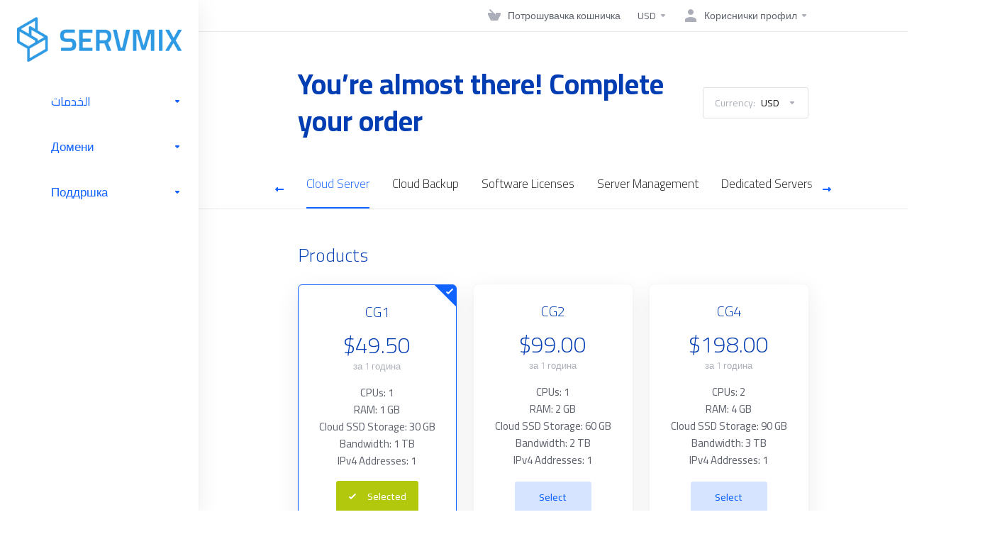

--- FILE ---
content_type: text/html; charset=utf-8
request_url: https://my.servmix.com/order.php?spage=product&extra=0&pid=210&a=add&billingcycle=monthly&language=macedonian
body_size: 48220
content:
    <!DOCTYPE html>
    <html lang="mk" >
    <head>
        <meta charset="utf-8" />
        <meta http-equiv="X-UA-Compatible" content="IE=edge">
        <meta name="viewport" content="width=device-width, initial-scale=1.0, maximum-scale=1.0, user-scalable=0">
            <title>
                    Order
         - Servmix
    </title>
                                <link rel="shortcut icon" href="/templates/lagom2/assets/img/favicons/favicon.ico">
        <link rel="icon" sizes="16x16 32x32 64x64" href="/templates/lagom2/assets/img/favicons/favicon.ico">
        <link rel="icon" type="image/png" sizes="196x196" href="/templates/lagom2/assets/img/favicons/favicon-192.png">
        <link rel="icon" type="image/png" sizes="160x160" href="/templates/lagom2/assets/img/favicons/favicon-160.png">
        <link rel="icon" type="image/png" sizes="96x96" href="/templates/lagom2/assets/img/favicons/favicon-96.png">
        <link rel="icon" type="image/png" sizes="64x64" href="/templates/lagom2/assets/img/favicons/favicon-64.png">
        <link rel="icon" type="image/png" sizes="32x32" href="/templates/lagom2/assets/img/favicons/favicon-32.png">
        <link rel="icon" type="image/png" sizes="16x16" href="/templates/lagom2/assets/img/favicons/favicon-16.png">
        <link rel="apple-touch-icon" href="/templates/lagom2/assets/img/favicons/favicon-57.png">
        <link rel="apple-touch-icon" sizes="114x114" href="/templates/lagom2/assets/img/favicons/favicon-114.png">
        <link rel="apple-touch-icon" sizes="72x72" href="/templates/lagom2/assets/img/favicons/favicon-72.png">
        <link rel="apple-touch-icon" sizes="144x144" href="/templates/lagom2/assets/img/favicons/favicon-144.png">
        <link rel="apple-touch-icon" sizes="60x60" href="/templates/lagom2/assets/img/favicons/favicon-60.png">
        <link rel="apple-touch-icon" sizes="120x120" href="/templates/lagom2/assets/img/favicons/favicon-120.png">
        <link rel="apple-touch-icon" sizes="76x76" href="/templates/lagom2/assets/img/favicons/favicon-76.png">
        <link rel="apple-touch-icon" sizes="152x152" href="/templates/lagom2/assets/img/favicons/favicon-152.png">
        <link rel="apple-touch-icon" sizes="180x180" href="/templates/lagom2/assets/img/favicons/favicon-180.png">
        <meta name="msapplication-TileColor" content="#FFFFFF">
        <meta name="msapplication-TileImage" content="/templates/lagom2/assets/img/favicons/favicon-144.png">
        <meta name="msapplication-config" content="/templates/lagom2/assets/img/favicons/browserconfig.xml">
        
        <link rel='stylesheet' href='/templates/lagom2/core/styles/modern/assets/css/vars/minified.css?1702723163'>
    
                <link rel="stylesheet" href="/templates/lagom2/assets/css/theme.css?v=2.2.2">
                
        
        
            
        <link href="/modules/addons/LagomOrderForm/app/UI/Client/Templates/assets/css/order/lagom2/index.css?v=2.2.2" rel="stylesheet">
        
    
    <!-- HTML5 Shim and Respond.js IE8 support of HTML5 elements and media queries -->
    <!-- WARNING: Respond.js doesn't work if you view the page via file:// -->
    <!--[if lt IE 9]>
    <script src="https://oss.maxcdn.com/libs/html5shiv/3.7.0/html5shiv.js"></script>
    <script src="https://oss.maxcdn.com/libs/respond.js/1.4.2/respond.min.js"></script>
    <![endif]-->

        <script>
        var csrfToken = '00124d3e829f47d89c73a84991f48725750efab1',
            markdownGuide = 'Markdown Guide',
            locale = 'en',
            saved = 'saved',
            saving = 'autosaving',
            whmcsBaseUrl = "",
            requiredText = 'Required',
            recaptchaSiteKey = "";
    </script>
    
        <script src="/templates/lagom2/assets/js/scripts.min.js?v=2.2.2"></script>
    <script src="/templates/lagom2/assets/js/core.min.js?v=2.2.2"></script>

        
                <!-- <link href="/modules/addons/LagomOrderForm/app/UI/Client/Templates/assets/css/order/index.css?v=2.1.4" rel="stylesheet"> -->
<!-- Google tag (gtag.js) -->
<script async src="https://www.googletagmanager.com/gtag/js?id=G-70SHZJ8GSQ"></script> <script> window.dataLayer = window.dataLayer || []; function gtag(){dataLayer.push(arguments);} gtag('js', new Date()); gtag('config', 'G-70SHZJ8GSQ'); </script>
<script async src="https://www.googletagmanager.com/gtag/js?id=G-HWZ8Q08KN9"></script>
<script>
window.dataLayer = window.dataLayer || [];
function gtag(){dataLayer.push(arguments);}
gtag('js', new Date());

gtag('config', 'G-HWZ8Q08KN9');
</script>

<!-- Twitter conversion tracking base code -->
<script>
!function(e,t,n,s,u,a){e.twq||(s=e.twq=function(){s.exe?s.exe.apply(s,arguments):s.queue.push(arguments);
},s.version='1.1',s.queue=[],u=t.createElement(n),u.async=!0,u.src='https://static.ads-twitter.com/uwt.js',
a=t.getElementsByTagName(n)[0],a.parentNode.insertBefore(u,a))}(window,document,'script');
twq('config','ocqc2');
</script>
<!-- End Twitter conversion tracking base code -->

<!-- Meta Pixel Code -->
<script>
!function(f,b,e,v,n,t,s)
{if(f.fbq)return;n=f.fbq=function(){n.callMethod?
n.callMethod.apply(n,arguments):n.queue.push(arguments)};
if(!f._fbq)f._fbq=n;n.push=n;n.loaded=!0;n.version='2.0';
n.queue=[];t=b.createElement(e);t.async=!0;
t.src=v;s=b.getElementsByTagName(e)[0];
s.parentNode.insertBefore(t,s)}(window, document,'script',
'https://connect.facebook.net/en_US/fbevents.js');
fbq('init', '971197707400430');
fbq('track', 'PageView');
</script>
<noscript><img height="1" width="1" style="display:none"
src="https://www.facebook.com/tr?id=971197707400430&ev=PageView&noscript=1"
/></noscript>
<!-- End Meta Pixel Code -->
<meta name="facebook-domain-verification" content="ju8js0vq4kactfzyhau3pellict2ei" />
<style>.nav-item-cart .nav-badge, .cart-btn .badge{display:none;}</style>
<script type="text/javascript">
    $(document).ready(function(){
        $('.nav-item-cart .nav-badge, .cart-btn .badge').remove();
    })
</script>
    <style>
    .hidden {
        display:none;
    }
    </style>
<script type="text/javascript">
//custom javascript here
</script>


                    <link href="/assets/css/fontawesome-all.min.css" rel="stylesheet">
            </head>
    
    <body class="lagom lagom-not-portal lagom-layout-left-wide lagom-modern" data-phone-cc-input="1">

        

                

    









                    
    <div class="app-nav  " >
        <div class="app-nav-header" id="header">
            <div class="container">
                <button class="app-nav-toggle navbar-toggle" type="button">
                    <span class="icon-bar"></span>
                    <span class="icon-bar"></span>
                    <span class="icon-bar"></span>
                    <span class="icon-bar"></span>
                </button>

                                        
                              
                                
            <a class="logo hidden-sm hidden-xs hidden-md" href="https://www.servmix.com"><img src="/templates/lagom2/assets/img/logo/logo_big.633367810.png" title="Servmix" alt="Servmix"/></a>
                    <a class="logo visible-xs visible-sm visible-md" href="https://www.servmix.com"><img src="/templates/lagom2/assets/img/logo/logo_big.633367810.png" title="Servmix" alt="Servmix"/></a>
                                                    <ul class="top-nav">
                                                                                                                                                                                                                                                                                                                                                                                                                                                                                                                                                                                                                                <li
                menuItemName="View Cart"
                class="  nav-item-cart"
                id="Secondary_Navbar-View_Cart"
                            >
                                    <a
                                                                                    href="/cart.php?a=view"
                                                                                                                        >
                                                    <i class="fas fa-test lm lm-basket"></i>
                                                                            <span class="item-text">Потрошувачка кошничка</span>
                                                <span class="nav-badge badge badge-primary-faded hidden" ><span ></span></span>                                            </a>
                                            </li>
                    <li
                menuItemName="Currencies-147"
                class="dropdown  nav-item-currency"
                id="Secondary_Navbar-Currencies-147"
                            >
                                    <a
                                                    class="dropdown-toggle"
                            href="#"
                            data-toggle="dropdown"
                                                                                            >
                                                                            <span class="item-text">USD</span>
                                                                        <b class="ls ls-caret"></b>                    </a>
                                                                                                        <div class="dropdown-menu dropdown-menu-right">
            <div class="dropdown-menu-items has-scroll">
                                    <div class="dropdown-menu-item active">
                        <a href="/order.php?spage=product&extra=0&pid=210&a=add&billingcycle=monthly&amp;currency=1">
                            <span>USD</span>
                        </a>
                    </div>
                                    <div class="dropdown-menu-item ">
                        <a href="/order.php?spage=product&extra=0&pid=210&a=add&billingcycle=monthly&amp;currency=2">
                            <span>EGP</span>
                        </a>
                    </div>
                                    <div class="dropdown-menu-item ">
                        <a href="/order.php?spage=product&extra=0&pid=210&a=add&billingcycle=monthly&amp;currency=4">
                            <span>SAR</span>
                        </a>
                    </div>
                                    <div class="dropdown-menu-item ">
                        <a href="/order.php?spage=product&extra=0&pid=210&a=add&billingcycle=monthly&amp;currency=5">
                            <span>AED</span>
                        </a>
                    </div>
                            </div>                 
        </div>
                                </li>
                    <li
                menuItemName="Account"
                class="dropdown  my-account"
                id="Secondary_Navbar-Account"
                            >
                                    <a
                                                    class="dropdown-toggle"
                            href="#"
                            data-toggle="dropdown"
                                                                                            >
                                                                                    <i class="fas fa-test lm lm-user"></i>
                                                                                                                                        <span class="item-text">Кориснички профил</span>
                                                                                                    <b class="ls ls-caret"></b>                    </a>
                                                                                                                        <ul class="dropdown-menu dropdown-lazyhas-scroll  ">
                                                                                                                        <li menuItemName="Login" class=" " id="Secondary_Navbar-Account-Login">
                                                                            <a
                                                                                            href="/login.php"
                                                                                                                                >
                                                                                            <i class="fas fa-test lm lm-user"></i>
                                                                                        <span class="menu-item-content">Најава на профил</span>
                                                                                    </a>
                                                                                                        </li>
                                                                                                                            <li menuItemName="Divider-151" class="nav-divider " id="Secondary_Navbar-Account-Divider-151">
                                                                            -----
                                                                                                        </li>
                                                                                                                            <li menuItemName="Forgot Password?" class=" " id="Secondary_Navbar-Account-Forgot_Password?">
                                                                            <a
                                                                                            href="/password/reset"
                                                                                                                                >
                                                                                            <i class="fas fa-test ls ls-refresh"></i>
                                                                                        <span class="menu-item-content">Заборавена лозинка?</span>
                                                                                    </a>
                                                                                                        </li>
                                                                                    </ul>
                                                </li>
                </ul>
                </div>
        </div>
            <div class="app-nav-menu" id="main-menu">
        <div class="container">
                        <ul class="menu menu-primary" data-nav>
                                                                                                                                                                                                                                                                                                                                                                                                                                                                                                                                                                                                                                                                                                                                                                                                                                                                                                                                                                                                                                                                                                                                                                                                                                                                                                                                                                                                                                                                                                                                                                                                                                                                                                                                                                                                                                                                                                                                                                                                                                                                                                                                                                                                                                                                                                                                    <li
                menuItemName="Products"
                class="dropdown"
                id="Primary_Navbar-Products"
                            >
                                    <a
                                                    class="dropdown-toggle"
                            href="#"
                            data-toggle="dropdown"
                                                                                            >
                                                    <svg class="svg-icon {if $onDark} svg-icon-on-dark {/if}" xmlns="http://www.w3.org/2000/svg" width="64" height="64" fill="none" viewBox="0 0 64 64">
    <path fill="var(--svg-icon-color-2)" stroke="var(--svg-icon-color-2)" stroke-linecap="round" stroke-linejoin="round" stroke-width="2" d="M59 36.5898V47.4098L32 62.9998L5 47.4098V36.5898L32 44.5898L59 36.5898Z" />
    <path fill="var(--svg-icon-color-1)" stroke="var(--svg-icon-color-1)" stroke-linecap="round" stroke-linejoin="round" stroke-width="2" d="M32 44.3L11.2 32.3L5 35.9L32 51.5L59 35.9L52.8 32.3L32 44.3Z" />
    <path stroke="var(--svg-icon-color-3)" stroke-linecap="round" stroke-linejoin="round" stroke-width="2" d="M32 32.2V43.7M32 32.2L5 16.6M32 32.2L59 16.6M32 43.7L59 28.1V16.6M32 43.7L5 28.1V16.6M5 16.6L32 1L59 16.6M37 34.8L44 30.7" />
</svg>
                                                                            <span class="item-text">الخدمات</span>
                                                                        <b class="ls ls-caret"></b>                    </a>
                                                                                                                        <ul class="dropdown-menu dropdown-lazyhas-scroll  ">
                                                            <li class="dropdown-header">الخدمات</li>
                                                                                                                        <li menuItemName="Cloud Hosting" class=" " id="Primary_Navbar-Products-Cloud_Hosting">
                                                                            <a
                                                                                            href="/store/cloud-hosting"
                                                                                                                                >
                                                                                            <i class="fas fa-ticket ls ls-hosting"></i>
                                                                                        Cloud Hosting
                                                                                    </a>
                                                                                                        </li>
                                                                                                                            <li menuItemName="Premium Web Hosting" class=" " id="Primary_Navbar-Products-Premium_Web_Hosting">
                                                                            <a
                                                                                            href="/store/wordpress-hosting"
                                                                                                                                >
                                                                                            <i class="fas fa-ticket ls ls-hosting"></i>
                                                                                        Premium Web Hosting
                                                                                    </a>
                                                                                                        </li>
                                                                                                                            <li menuItemName="Reseller Hosting" class=" " id="Primary_Navbar-Products-Reseller_Hosting">
                                                                            <a
                                                                                            href="/store/reseller-hosting"
                                                                                                                                >
                                                                                            <i class="fas fa-ticket ls ls-hosting"></i>
                                                                                        Reseller Hosting
                                                                                    </a>
                                                                                                        </li>
                                                                                                                            <li menuItemName="Cloud Server" class=" " id="Primary_Navbar-Products-Cloud_Server">
                                                                            <a
                                                                                            href="/store/cloud-server"
                                                                                                                                >
                                                                                            <i class="fas fa-ticket ls ls-box"></i>
                                                                                        Cloud Server
                                                                                    </a>
                                                                                                        </li>
                                                                                                                            <li menuItemName="Cloud Backup" class=" " id="Primary_Navbar-Products-Cloud_Backup">
                                                                            <a
                                                                                            href="/store/cloud-backup"
                                                                                                                                >
                                                                                            <i class="fas fa-ticket ls ls-box"></i>
                                                                                        Cloud Backup
                                                                                    </a>
                                                                                                        </li>
                                                                                                                            <li menuItemName="Software Licenses" class=" " id="Primary_Navbar-Products-Software_Licenses">
                                                                            <a
                                                                                            href="/store/software-licenses"
                                                                                                                                >
                                                                                            <i class="fas fa-ticket ls ls-box"></i>
                                                                                        Software Licenses
                                                                                    </a>
                                                                                                        </li>
                                                                                                                            <li menuItemName="Server Management" class=" " id="Primary_Navbar-Products-Server_Management">
                                                                            <a
                                                                                            href="/store/server-management"
                                                                                                                                >
                                                                                            <i class="fas fa-ticket ls ls-box"></i>
                                                                                        Server Management
                                                                                    </a>
                                                                                                        </li>
                                                                                                                            <li menuItemName="Dedicated Servers" class=" " id="Primary_Navbar-Products-Dedicated_Servers">
                                                                            <a
                                                                                            href="/store/dedicated-servers"
                                                                                                                                >
                                                                                            <i class="fas fa-ticket ls ls-hosting"></i>
                                                                                        Dedicated Servers
                                                                                    </a>
                                                                                                        </li>
                                                                                                                            <li menuItemName="SSL Certificates" class=" " id="Primary_Navbar-Products-SSL_Certificates">
                                                                            <a
                                                                                            href="/store/ssl-certificates"
                                                                                                                                >
                                                                                            <i class="fas fa-ticket ls ls-shield"></i>
                                                                                        SSL Certificates
                                                                                    </a>
                                                                                                        </li>
                                                                                                                            <li menuItemName="Business Email" class=" " id="Primary_Navbar-Products-Business_Email">
                                                                            <a
                                                                                            href="/store/business-email"
                                                                                                                                >
                                                                                            <i class="fas fa-ticket ls ls-box"></i>
                                                                                        Business Email
                                                                                    </a>
                                                                                                        </li>
                                                                                                                            <li menuItemName="Saudi Cloud Servers" class=" " id="Primary_Navbar-Products-Saudi_Cloud_Servers">
                                                                            <a
                                                                                            href="/store/saudi-cloud-servers"
                                                                                                                                >
                                                                                            <i class="fas fa-ticket ls ls-box"></i>
                                                                                        Saudi Cloud Servers
                                                                                    </a>
                                                                                                        </li>
                                                                                    </ul>
                                                </li>
                    <li
                menuItemName="Domains"
                class="dropdown"
                id="Primary_Navbar-Domains"
                            >
                                    <a
                                                    class="dropdown-toggle"
                            href="#"
                            data-toggle="dropdown"
                                                                                            >
                                                    <svg class="svg-icon {if $onDark} svg-icon-on-dark {/if}" xmlns="http://www.w3.org/2000/svg" width="64" height="64" fill="none" viewBox="0 0 64 64">
    <path fill="var(--svg-icon-color-3)" fill-rule="evenodd" d="M32.3 16.3c-.626 0-1.246.01-1.862.032a1 1 0 0 1-.069-1.999 55.815 55.815 0 0 1 3.862 0 1 1 0 0 1-.07 2 53.82 53.82 0 0 0-1.86-.033Zm-4.684-.808a1 1 0 0 1-.889 1.1 49.265 49.265 0 0 0-3.678.53 1 1 0 1 1-.36-1.968 51.298 51.298 0 0 1 3.827-.551 1 1 0 0 1 1.1.889Zm9.368 0a1 1 0 0 1 1.1-.89c1.306.14 2.583.324 3.827.552a1 1 0 1 1-.36 1.967 49.265 49.265 0 0 0-3.678-.53 1 1 0 0 1-.889-1.1Zm7.48 1.218a1 1 0 0 1 1.226-.706 42.68 42.68 0 0 1 3.699 1.175 1 1 0 0 1-.693 1.876 40.733 40.733 0 0 0-3.526-1.12 1 1 0 0 1-.706-1.225Zm-24.328 0a1 1 0 0 1-.706 1.226 41.01 41.01 0 0 0-3.526 1.119 1 1 0 0 1-.693-1.876 42.68 42.68 0 0 1 3.7-1.174 1 1 0 0 1 1.225.705Zm-7.166 2.457a1 1 0 0 1-.453 1.34c-.557.275-1.096.562-1.615.858-.402.237-.792.479-1.17.727a1 1 0 1 1-1.098-1.672c.41-.268.828-.529 1.259-.782l.01-.006a32.427 32.427 0 0 1 1.728-.918 1 1 0 0 1 1.34.453Zm38.66 0a1 1 0 0 1 1.34-.453c.592.293 1.167.598 1.723.916.651.365 1.283.762 1.892 1.188a1 1 0 1 1-1.145 1.64 20.634 20.634 0 0 0-1.728-1.085l-.008-.005a30.492 30.492 0 0 0-1.62-.861 1 1 0 0 1-.454-1.34Zm-43.982 3.15a1 1 0 0 1-.133 1.409c-.352.29-.696.593-1.034.907a1 1 0 0 1-1.361-1.466c.366-.34.738-.667 1.12-.982a1 1 0 0 1 1.408.133Zm50.925 1.374a1 1 0 0 1 1.414.015 25.349 25.349 0 0 1 1.487 1.66 1 1 0 0 1-1.548 1.267 23.56 23.56 0 0 0-1.368-1.528 1 1 0 0 1 .015-1.414Z" clip-rule="evenodd" />
    <path fill="var(--svg-icon-color-3)" fill-rule="evenodd" d="M28.22 2.227a1 1 0 0 1-.246 1.392l-.25.175a1 1 0 0 1-.278.136.968.968 0 0 1-.223.214l-.244.171c-.602.434-1.185.904-1.744 1.407a1 1 0 0 1-1.339-1.486 22.638 22.638 0 0 1 1.92-1.548l.01-.007.25-.175a1 1 0 0 1 .278-.136.968.968 0 0 1 .223-.214l.25-.175a1 1 0 0 1 1.392.246Zm-6.206 5.45a1 1 0 0 1 .242 1.394 18.42 18.42 0 0 0-1.188 1.925 29.99 29.99 0 0 0-.86 1.62 1 1 0 1 1-1.794-.884c.292-.59.595-1.163.911-1.716.39-.727.824-1.426 1.295-2.096a1 1 0 0 1 1.393-.243Zm-3.846 7.044a1 1 0 0 1 .593 1.284 41.131 41.131 0 0 0-1.117 3.527 1 1 0 0 1-1.931-.519c.344-1.28.736-2.516 1.171-3.699a1 1 0 0 1 1.284-.593Zm-2.142 7.266a1 1 0 0 1 .803 1.165 49.542 49.542 0 0 0-.533 3.677 1 1 0 0 1-1.989-.213c.14-1.303.326-2.58.555-3.826a1 1 0 0 1 1.164-.803Zm-.958 7.518a1 1 0 0 1 .965 1.034 52.863 52.863 0 0 0 0 3.725 1 1 0 1 1-1.999.07 54.851 54.851 0 0 1 0-3.865 1 1 0 0 1 1.034-.964Zm.128 7.587a1 1 0 0 1 1.102.887c.135 1.255.316 2.485.539 3.681a1 1 0 1 1-1.966.366 50.81 50.81 0 0 1-.562-3.832 1 1 0 0 1 .887-1.102Zm1.24 7.488a1 1 0 0 1 1.228.701c.335 1.223.715 2.4 1.138 3.524a1 1 0 1 1-1.872.705 41.855 41.855 0 0 1-1.195-3.701 1 1 0 0 1 .701-1.229Zm2.501 7.162a1 1 0 0 1 1.344.44c.282.556.576 1.094.88 1.61l.005.007c.266.46.552.916.855 1.364a1 1 0 1 1-1.657 1.12 25.178 25.178 0 0 1-.928-1.479 31.004 31.004 0 0 1-.939-1.718 1 1 0 0 1 .44-1.344Zm3.65 5.885a1 1 0 0 1 1.412.087c.357.404.727.797 1.108 1.179a1 1 0 0 1-1.414 1.414c-.41-.41-.809-.834-1.193-1.269a1 1 0 0 1 .088-1.411Z" clip-rule="evenodd" />
    <path stroke="var(--svg-icon-color-3)" stroke-linecap="round" stroke-linejoin="round" stroke-width="2" d="M32.9 63c-.7 0-1.3 0-2-.1m0-61.6c.7-.2 1.3-.3 2-.3m29.8 28.7c.2.7.2 1.3.2 2M1 32.9c0-.7 0-1.3.1-2m61.9.2c0 4.9-3.3 9.9-8.9 13.1-6.7 3.7-14.3 5.7-22 5.7-7.6 0-15.1-1.9-21.8-5.7C4.8 41 1 36.5 1 31.6M31.4 1c4.9 0 9.4 3.9 12.7 9.5 3.8 6.7 5.8 14.2 5.8 21.9 0 7.7-2 15.2-5.8 21.9-3.2 5.6-7.7 8.8-12.7 8.8m22.7-8.8C48.3 60 40.4 63.2 32.2 63c-8.2.2-16-3-21.9-8.7C4.5 48.5 1.1 40.6 1 32.4c.1-8.3 3.5-16.1 9.4-21.9C16.1 4.5 24 1.1 32.2 1c8.3.1 16.2 3.5 21.9 9.5 5.8 5.8 9 13.7 8.9 21.9.1 8.2-3.1 16.1-8.9 21.9Z" />
    <path fill="var(--svg-icon-color-2)" stroke="var(--svg-icon-color-2)" stroke-linecap="round" stroke-linejoin="round" stroke-width="2" d="M31.5 39.9a7.5 7.5 0 1 0 0-15 7.5 7.5 0 0 0 0 15Z" />
</svg>
                                                                            <span class="item-text">Домени</span>
                                                                        <b class="ls ls-caret"></b>                    </a>
                                                                                                                        <ul class="dropdown-menu dropdown-lazyhas-scroll  ">
                                                            <li class="dropdown-header">Домени</li>
                                                                                                                        <li menuItemName="Register a New Domain" class=" " id="Primary_Navbar-Domains-Register_a_New_Domain">
                                                                            <a
                                                                                            href="/cart.php?a=add&domain=register"
                                                                                                                                >
                                                                                            <i class="fas fa-test lm lm-globe"></i>
                                                                                        <span class="menu-item-content">Регистрација на домени</span>
                                                                                    </a>
                                                                                                        </li>
                                                                                                                            <li menuItemName="Transfer Domains to Us" class=" " id="Primary_Navbar-Domains-Transfer_Domains_to_Us">
                                                                            <a
                                                                                            href="/cart.php?a=add&domain=transfer"
                                                                                                                                >
                                                                                            <i class="fas fa-test ls ls-transfer"></i>
                                                                                        <span class="menu-item-content">Трансфер на домени</span>
                                                                                    </a>
                                                                                                        </li>
                                                                                                                            <li menuItemName="Divider-334" class="nav-divider " id="Primary_Navbar-Domains-Divider-334">
                                                                            -----
                                                                                                        </li>
                                                                                                                            <li menuItemName="Domain Pricing" class=" " id="Primary_Navbar-Domains-Domain_Pricing">
                                                                            <a
                                                                                            href="/domain/pricing"
                                                                                                                                >
                                                                                            <i class="fas fa-test ls ls-document-info"></i>
                                                                                        <span class="menu-item-content">Финансиска структура на домени по наставка и услуга</span>
                                                                                    </a>
                                                                                                        </li>
                                                                                    </ul>
                                                </li>
                    <li
                menuItemName="Support"
                class="dropdown"
                id="Primary_Navbar-Support"
                            >
                                    <a
                                                    class="dropdown-toggle"
                            href="#"
                            data-toggle="dropdown"
                                                                                            >
                                                    <svg class="svg-icon {if $onDark} svg-icon-on-dark {/if}" xmlns="http://www.w3.org/2000/svg" width="64" height="64" fill="none" viewBox="0 0 64 64">
    <path fill="var(--svg-icon-color-3)" fill-rule="evenodd" d="M34.945 2.047a1 1 0 0 1-.991 1.008c-.527.004-1.117.13-1.748.414l-2.615 1.506a1 1 0 0 1-.997-1.734l2.655-1.529a.99.99 0 0 1 .08-.041c.876-.404 1.758-.609 2.608-.616a1 1 0 0 1 1.008.992Zm2.2 1.408a1 1 0 0 1 1.322.5c.35.775.533 1.662.533 2.626a1 1 0 1 1-2 0c0-.71-.135-1.314-.356-1.803a1 1 0 0 1 .5-1.323ZM24.647 6.667a1 1 0 0 1-.367 1.366l-5.312 3.058a1 1 0 1 1-.998-1.733L23.282 6.3a1 1 0 0 1 1.366.367Zm-10.623 6.117a1 1 0 0 1-.367 1.366L11 15.679a.985.985 0 0 1-.08.041 9.781 9.781 0 0 0-2.343 1.538 1 1 0 0 1-1.32-1.503 11.831 11.831 0 0 1 2.783-1.832l2.617-1.507a1 1 0 0 1 1.366.368Zm-9.2 7.868a1 1 0 0 1 .634 1.264A8.671 8.671 0 0 0 5 24.646v3.679a1 1 0 1 1-2 0v-3.68c0-1.145.2-2.279.56-3.36a1 1 0 0 1 1.264-.633ZM4 34.684a1 1 0 0 1 1 1v3.679c0 .744.143 1.357.372 1.843a1 1 0 1 1-1.81.851C3.192 41.273 3 40.363 3 39.363v-3.68a1 1 0 0 1 1-1Zm8.538 7.073A1 1 0 0 1 13 42.6v1.498a1 1 0 0 1-1.998.07l-.078.036-.004.002c-.88.405-1.772.625-2.633.656a1 1 0 1 1-.07-1.999c.569-.02 1.2-.167 1.864-.473h.002l.371-.173a.996.996 0 0 1 .412-.094.996.996 0 0 1 .337-.255l.375-.175a1 1 0 0 1 .96.064ZM12 46.095a1 1 0 0 1 1 1v1.499c0 .283.059.428.09.481.033.055.06.112.08.17a.996.996 0 0 1 .295-.309c.153-.103.334-.265.526-.504a1 1 0 0 1 1.556 1.257 4.48 4.48 0 0 1-.96.903 1 1 0 0 1-1.503-.49 1 1 0 0 1-1.716-.01c-.259-.438-.368-.958-.368-1.498v-1.499a1 1 0 0 1 1-1Z" clip-rule="evenodd" />
    <path stroke="var(--svg-icon-color-3)" stroke-linecap="round" stroke-linejoin="round" stroke-width="2" d="M13 29.796c0-1.826.659-3.88 1.831-5.712 1.172-1.832 3.013-3.357 4.67-4.122L40.749 7.73c1.658-.764 3.248-.772 4.42-.022C46.342 8.457 47 9.905 47 11.731v15.258c0 1.826-.659 3.88-1.831 5.712-1.172 1.831-2.469 2.891-4.42 4.054l-8.557 4.893L23.77 54.21c-1.285 1.592-2.77 1.266-2.77-.466V47.75l-1.498.698c-1.658.764-3.498.839-4.67.088C13.658 47.786 13 46.34 13 44.513V29.796Z" />
    <path fill="var(--svg-icon-color-2)" stroke="var(--svg-icon-color-2)" stroke-linecap="round" stroke-linejoin="round" stroke-width="2" d="M23.831 29.234C22.66 31.065 22 33.12 22 34.945v14.718c0 1.826.659 3.273 1.831 4.023C25.308 54.632 28 56.08 28 56.08l2-2.38v5.2c0 .773.296 1.18.738 1.45.232.088 3.862 2.2 3.862 2.2l6.592-15.752 8.556-4.893c1.952-1.163 3.248-2.223 4.42-4.054C55.342 36.019 56 33.965 56 32.139l2.135-16.999c-.865-.473-3.038-1.689-3.966-2.283-1.172-.75-2.763-.742-4.42.022L28.501 25.112c-1.658.765-3.498 2.29-4.67 4.122Z" />
    <path fill="var(--svg-icon-color-1)" stroke="var(--svg-icon-color-1)" stroke-linecap="round" stroke-linejoin="round" stroke-width="2" d="M26 37.245c0-1.825.659-3.88 1.831-5.711 1.172-1.832 3.013-3.357 4.67-4.122L53.749 15.18c1.658-.764 3.248-.772 4.42-.022 1.173.75 1.832 2.198 1.832 4.024V34.44c0 1.826-.659 3.88-1.831 5.712-1.172 1.831-2.469 2.891-4.42 4.054l-8.557 4.893L36.77 61.66c-1.285 1.592-2.77 1.266-2.77-.466V55.2l-1.498.697c-1.658.765-3.499.84-4.67.09C26.658 55.236 26 53.788 26 51.962V37.245Z" />
    <path stroke="var(--svg-icon-color-4)" stroke-linecap="round" stroke-linejoin="round" stroke-width="2" d="m32.422 48.78 16.89-9.675m-16.89 2.925 8.446-4.838m-8.446-1.912 16.89-9.675" />
</svg>
                                                                            <span class="item-text">Поддршка</span>
                                                                        <b class="ls ls-caret"></b>                    </a>
                                                                                                                        <ul class="dropdown-menu dropdown-lazyhas-scroll  ">
                                                            <li class="dropdown-header">Поддршка</li>
                                                                                                                        <li menuItemName="Contact Us" class=" " id="Primary_Navbar-Support-Contact_Us">
                                                                            <a
                                                                                            href="/contact.php"
                                                                                                                                >
                                                                                            <i class="fas fa-test ls ls-chat-clouds"></i>
                                                                                        <span class="menu-item-content">Контакт</span>
                                                                                    </a>
                                                                                                        </li>
                                                                                                                            <li menuItemName="Divider-341" class="nav-divider " id="Primary_Navbar-Support-Divider-341">
                                                                            -----
                                                                                                        </li>
                                                                                                                            <li menuItemName="Network Status" class=" " id="Primary_Navbar-Support-Network_Status">
                                                                            <a
                                                                                            href="/serverstatus.php"
                                                                                                                                >
                                                                                            <i class="fas fa-test ls ls-spark"></i>
                                                                                        <span class="menu-item-content">Статус на сервери</span>
                                                                                    </a>
                                                                                                        </li>
                                                                                                                            <li menuItemName="Knowledgebase" class=" " id="Primary_Navbar-Support-Knowledgebase">
                                                                            <a
                                                                                            href="/knowledgebase"
                                                                                                                                >
                                                                                            <i class="fas fa-test ls ls-document-info"></i>
                                                                                        <span class="menu-item-content">База на знаења</span>
                                                                                    </a>
                                                                                                        </li>
                                                                                                                            <li menuItemName="News" class=" " id="Primary_Navbar-Support-News">
                                                                            <a
                                                                                            href="/announcements"
                                                                                                                                >
                                                                                            <i class="fas fa-test ls ls-document"></i>
                                                                                        <span class="menu-item-content">Акции и промоции</span>
                                                                                    </a>
                                                                                                        </li>
                                                                                    </ul>
                                                </li>
                        </ul>
        </div>
    </div>
    </div>
<div class="app-main app-main-order ">
            <div class="main-top">
            <div class="container">
                    <ul class="top-nav">
                                                                                                                                                                                                                                                                                                                                                                                                                                                                                                                                                                                                                                <li
                menuItemName="View Cart"
                class="  nav-item-cart"
                id="Secondary_Navbar-View_Cart"
                            >
                                    <a
                                                                                    href="/cart.php?a=view"
                                                                                                                        >
                                                    <i class="fas fa-test lm lm-basket"></i>
                                                                            <span class="item-text">Потрошувачка кошничка</span>
                                                <span class="nav-badge badge badge-primary-faded hidden" ><span ></span></span>                                            </a>
                                            </li>
                    <li
                menuItemName="Currencies-147"
                class="dropdown  nav-item-currency"
                id="Secondary_Navbar-Currencies-147"
                            >
                                    <a
                                                    class="dropdown-toggle"
                            href="#"
                            data-toggle="dropdown"
                                                                                            >
                                                                            <span class="item-text">USD</span>
                                                                        <b class="ls ls-caret"></b>                    </a>
                                                                                                        <div class="dropdown-menu dropdown-menu-right">
            <div class="dropdown-menu-items has-scroll">
                                    <div class="dropdown-menu-item active">
                        <a href="/order.php?spage=product&extra=0&pid=210&a=add&billingcycle=monthly&amp;currency=1">
                            <span>USD</span>
                        </a>
                    </div>
                                    <div class="dropdown-menu-item ">
                        <a href="/order.php?spage=product&extra=0&pid=210&a=add&billingcycle=monthly&amp;currency=2">
                            <span>EGP</span>
                        </a>
                    </div>
                                    <div class="dropdown-menu-item ">
                        <a href="/order.php?spage=product&extra=0&pid=210&a=add&billingcycle=monthly&amp;currency=4">
                            <span>SAR</span>
                        </a>
                    </div>
                                    <div class="dropdown-menu-item ">
                        <a href="/order.php?spage=product&extra=0&pid=210&a=add&billingcycle=monthly&amp;currency=5">
                            <span>AED</span>
                        </a>
                    </div>
                            </div>                 
        </div>
                                </li>
                    <li
                menuItemName="Account"
                class="dropdown  my-account"
                id="Secondary_Navbar-Account"
                            >
                                    <a
                                                    class="dropdown-toggle"
                            href="#"
                            data-toggle="dropdown"
                                                                                            >
                                                                                    <i class="fas fa-test lm lm-user"></i>
                                                                                                                                        <span class="item-text">Кориснички профил</span>
                                                                                                    <b class="ls ls-caret"></b>                    </a>
                                                                                                                        <ul class="dropdown-menu dropdown-lazyhas-scroll  ">
                                                                                                                        <li menuItemName="Login" class=" " id="Secondary_Navbar-Account-Login">
                                                                            <a
                                                                                            href="/login.php"
                                                                                                                                >
                                                                                            <i class="fas fa-test lm lm-user"></i>
                                                                                        <span class="menu-item-content">Најава на профил</span>
                                                                                    </a>
                                                                                                        </li>
                                                                                                                            <li menuItemName="Divider-151" class="nav-divider " id="Secondary_Navbar-Account-Divider-151">
                                                                            -----
                                                                                                        </li>
                                                                                                                            <li menuItemName="Forgot Password?" class=" " id="Secondary_Navbar-Account-Forgot_Password?">
                                                                            <a
                                                                                            href="/password/reset"
                                                                                                                                >
                                                                                            <i class="fas fa-test ls ls-refresh"></i>
                                                                                        <span class="menu-item-content">Заборавена лозинка?</span>
                                                                                    </a>
                                                                                                        </li>
                                                                                    </ul>
                                                </li>
                </ul>
                </div>
        </div>
                                

<div id="lagom-one-step-order">
    <div class="message message-lg message-no-data message-fullscreen" id="one-page-order-init-loader" data-order-loader>
        <div id="lottie">
            <div id="lottie-main-animation"></div>
        </div>
        <span class="message-text message--loading-order">
            You&rsquo;re almost there! We&rsquo;re loading your order.
            <span class="message-subtext">
                Please be patient we&rsquo;re loading product configuration.
            </span>
        </span>
    </div>
</div>

                
        

    









                        
    
                <div class="main-footer">
                        <div class="footer-bottom">
                <div class="container">
                    <div class="footer-copyright">Copyright &copy; 2026 Servmix. All Rights Reserved.</div>
                                            <ul class="footer-nav footer-nav-h">
                                                            <li  class="dropdown dropup" data-language-select>
                                    <a  data-toggle="dropdown" href="#" >
                                                                                                                            <span class="language-flag"><img class="lazyload hidden" data-src="/templates/lagom2/assets/img/flags/macedonian.svg"/></span><span>Macedonian</span>
                                                                                                                            <b class="ls ls-caret"></b>
                                                                            </a>
                                                                                <div class="dropdown-menu dropdown-language-search dropdown-lazy dropdown-menu-right" >
                                                <input type="hidden" data-language-select-value value="Macedonian">
        <input type="hidden" data-language-select-backlink value="/order.php?spage=product&extra=0&pid=210&a=add&billingcycle=monthly&amp;">
        <input type="hidden" data-language-select-lang value="Select">
        <div class="dropdown-header input-group align-center">
            <i class="input-group-icon lm lm-search"></i>
            <input class="form-control" placeholder="Search..." type="text" data-language-select-search>
        </div>
        <div class="nav-divider"></div>
        <div class="dropdown-menu-items has-scroll" data-language-select-list>
                    <div class="dropdown-menu-item " data-value="arabic" data-language="العربية">
                                                                    <a href="/order.php?spage=product&extra=0&pid=210&a=add&billingcycle=monthly&amp;language=arabic">
                    <span class="language-flag">
                        <img class="lazyload hidden" data-src="/templates/lagom2/assets/img/flags/arabic.svg"/>
                    </span>
                    <span class="language-text">العربية</span>
                </a>
            </div>
                    <div class="dropdown-menu-item " data-value="azerbaijani" data-language="Azerbaijani">
                                                                    <a href="/order.php?spage=product&extra=0&pid=210&a=add&billingcycle=monthly&amp;language=azerbaijani">
                    <span class="language-flag">
                        <img class="lazyload hidden" data-src="/templates/lagom2/assets/img/flags/azerbaijani.svg"/>
                    </span>
                    <span class="language-text">Azerbaijani</span>
                </a>
            </div>
                    <div class="dropdown-menu-item " data-value="catalan" data-language="Català">
                                                                    <a href="/order.php?spage=product&extra=0&pid=210&a=add&billingcycle=monthly&amp;language=catalan">
                    <span class="language-flag">
                        <img class="lazyload hidden" data-src="/templates/lagom2/assets/img/flags/catalan.svg"/>
                    </span>
                    <span class="language-text">Català</span>
                </a>
            </div>
                    <div class="dropdown-menu-item " data-value="chinese" data-language="中文">
                                                                    <a href="/order.php?spage=product&extra=0&pid=210&a=add&billingcycle=monthly&amp;language=chinese">
                    <span class="language-flag">
                        <img class="lazyload hidden" data-src="/templates/lagom2/assets/img/flags/chinese.svg"/>
                    </span>
                    <span class="language-text">中文</span>
                </a>
            </div>
                    <div class="dropdown-menu-item " data-value="croatian" data-language="Hrvatski">
                                                                    <a href="/order.php?spage=product&extra=0&pid=210&a=add&billingcycle=monthly&amp;language=croatian">
                    <span class="language-flag">
                        <img class="lazyload hidden" data-src="/templates/lagom2/assets/img/flags/croatian.svg"/>
                    </span>
                    <span class="language-text">Hrvatski</span>
                </a>
            </div>
                    <div class="dropdown-menu-item " data-value="czech" data-language="Čeština">
                                                                    <a href="/order.php?spage=product&extra=0&pid=210&a=add&billingcycle=monthly&amp;language=czech">
                    <span class="language-flag">
                        <img class="lazyload hidden" data-src="/templates/lagom2/assets/img/flags/czech.svg"/>
                    </span>
                    <span class="language-text">Čeština</span>
                </a>
            </div>
                    <div class="dropdown-menu-item " data-value="danish" data-language="Dansk">
                                                                    <a href="/order.php?spage=product&extra=0&pid=210&a=add&billingcycle=monthly&amp;language=danish">
                    <span class="language-flag">
                        <img class="lazyload hidden" data-src="/templates/lagom2/assets/img/flags/danish.svg"/>
                    </span>
                    <span class="language-text">Dansk</span>
                </a>
            </div>
                    <div class="dropdown-menu-item " data-value="dutch" data-language="Nederlands">
                                                                    <a href="/order.php?spage=product&extra=0&pid=210&a=add&billingcycle=monthly&amp;language=dutch">
                    <span class="language-flag">
                        <img class="lazyload hidden" data-src="/templates/lagom2/assets/img/flags/dutch.svg"/>
                    </span>
                    <span class="language-text">Nederlands</span>
                </a>
            </div>
                    <div class="dropdown-menu-item " data-value="english" data-language="English">
                                                                    <a href="/order.php?spage=product&extra=0&pid=210&a=add&billingcycle=monthly&amp;language=english">
                    <span class="language-flag">
                        <img class="lazyload hidden" data-src="/templates/lagom2/assets/img/flags/english.svg"/>
                    </span>
                    <span class="language-text">English</span>
                </a>
            </div>
                    <div class="dropdown-menu-item " data-value="estonian" data-language="Estonian">
                                                                    <a href="/order.php?spage=product&extra=0&pid=210&a=add&billingcycle=monthly&amp;language=estonian">
                    <span class="language-flag">
                        <img class="lazyload hidden" data-src="/templates/lagom2/assets/img/flags/estonian.svg"/>
                    </span>
                    <span class="language-text">Estonian</span>
                </a>
            </div>
                    <div class="dropdown-menu-item " data-value="farsi" data-language="Persian">
                                                                    <a href="/order.php?spage=product&extra=0&pid=210&a=add&billingcycle=monthly&amp;language=farsi">
                    <span class="language-flag">
                        <img class="lazyload hidden" data-src="/templates/lagom2/assets/img/flags/farsi.svg"/>
                    </span>
                    <span class="language-text">Persian</span>
                </a>
            </div>
                    <div class="dropdown-menu-item " data-value="french" data-language="Français">
                                                                    <a href="/order.php?spage=product&extra=0&pid=210&a=add&billingcycle=monthly&amp;language=french">
                    <span class="language-flag">
                        <img class="lazyload hidden" data-src="/templates/lagom2/assets/img/flags/french.svg"/>
                    </span>
                    <span class="language-text">Français</span>
                </a>
            </div>
                    <div class="dropdown-menu-item " data-value="german" data-language="Deutsch">
                                                                    <a href="/order.php?spage=product&extra=0&pid=210&a=add&billingcycle=monthly&amp;language=german">
                    <span class="language-flag">
                        <img class="lazyload hidden" data-src="/templates/lagom2/assets/img/flags/german.svg"/>
                    </span>
                    <span class="language-text">Deutsch</span>
                </a>
            </div>
                    <div class="dropdown-menu-item " data-value="hebrew" data-language="עברית">
                                                                    <a href="/order.php?spage=product&extra=0&pid=210&a=add&billingcycle=monthly&amp;language=hebrew">
                    <span class="language-flag">
                        <img class="lazyload hidden" data-src="/templates/lagom2/assets/img/flags/hebrew.svg"/>
                    </span>
                    <span class="language-text">עברית</span>
                </a>
            </div>
                    <div class="dropdown-menu-item " data-value="hungarian" data-language="Magyar">
                                                                    <a href="/order.php?spage=product&extra=0&pid=210&a=add&billingcycle=monthly&amp;language=hungarian">
                    <span class="language-flag">
                        <img class="lazyload hidden" data-src="/templates/lagom2/assets/img/flags/hungarian.svg"/>
                    </span>
                    <span class="language-text">Magyar</span>
                </a>
            </div>
                    <div class="dropdown-menu-item " data-value="italian" data-language="Italiano">
                                                                    <a href="/order.php?spage=product&extra=0&pid=210&a=add&billingcycle=monthly&amp;language=italian">
                    <span class="language-flag">
                        <img class="lazyload hidden" data-src="/templates/lagom2/assets/img/flags/italian.svg"/>
                    </span>
                    <span class="language-text">Italiano</span>
                </a>
            </div>
                    <div class="dropdown-menu-item active" data-value="macedonian" data-language="Macedonian">
                                                                    <a href="/order.php?spage=product&extra=0&pid=210&a=add&billingcycle=monthly&amp;language=macedonian">
                    <span class="language-flag">
                        <img class="lazyload hidden" data-src="/templates/lagom2/assets/img/flags/macedonian.svg"/>
                    </span>
                    <span class="language-text">Macedonian</span>
                </a>
            </div>
                    <div class="dropdown-menu-item " data-value="norwegian" data-language="Norwegian">
                                                                    <a href="/order.php?spage=product&extra=0&pid=210&a=add&billingcycle=monthly&amp;language=norwegian">
                    <span class="language-flag">
                        <img class="lazyload hidden" data-src="/templates/lagom2/assets/img/flags/norwegian.svg"/>
                    </span>
                    <span class="language-text">Norwegian</span>
                </a>
            </div>
                    <div class="dropdown-menu-item " data-value="portuguese-br" data-language="Português">
                                                                    <a href="/order.php?spage=product&extra=0&pid=210&a=add&billingcycle=monthly&amp;language=portuguese-br">
                    <span class="language-flag">
                        <img class="lazyload hidden" data-src="/templates/lagom2/assets/img/flags/portuguese-br.svg"/>
                    </span>
                    <span class="language-text">Português</span>
                </a>
            </div>
                    <div class="dropdown-menu-item " data-value="portuguese-pt" data-language="Português">
                                                                    <a href="/order.php?spage=product&extra=0&pid=210&a=add&billingcycle=monthly&amp;language=portuguese-pt">
                    <span class="language-flag">
                        <img class="lazyload hidden" data-src="/templates/lagom2/assets/img/flags/portuguese-pt.svg"/>
                    </span>
                    <span class="language-text">Português</span>
                </a>
            </div>
                    <div class="dropdown-menu-item " data-value="romanian" data-language="Română">
                                                                    <a href="/order.php?spage=product&extra=0&pid=210&a=add&billingcycle=monthly&amp;language=romanian">
                    <span class="language-flag">
                        <img class="lazyload hidden" data-src="/templates/lagom2/assets/img/flags/romanian.svg"/>
                    </span>
                    <span class="language-text">Română</span>
                </a>
            </div>
                    <div class="dropdown-menu-item " data-value="russian" data-language="Русский">
                                                                    <a href="/order.php?spage=product&extra=0&pid=210&a=add&billingcycle=monthly&amp;language=russian">
                    <span class="language-flag">
                        <img class="lazyload hidden" data-src="/templates/lagom2/assets/img/flags/russian.svg"/>
                    </span>
                    <span class="language-text">Русский</span>
                </a>
            </div>
                    <div class="dropdown-menu-item " data-value="spanish" data-language="Español">
                                                                    <a href="/order.php?spage=product&extra=0&pid=210&a=add&billingcycle=monthly&amp;language=spanish">
                    <span class="language-flag">
                        <img class="lazyload hidden" data-src="/templates/lagom2/assets/img/flags/spanish.svg"/>
                    </span>
                    <span class="language-text">Español</span>
                </a>
            </div>
                    <div class="dropdown-menu-item " data-value="swedish" data-language="Svenska">
                                                                    <a href="/order.php?spage=product&extra=0&pid=210&a=add&billingcycle=monthly&amp;language=swedish">
                    <span class="language-flag">
                        <img class="lazyload hidden" data-src="/templates/lagom2/assets/img/flags/swedish.svg"/>
                    </span>
                    <span class="language-text">Svenska</span>
                </a>
            </div>
                    <div class="dropdown-menu-item " data-value="turkish" data-language="Türkçe">
                                                                    <a href="/order.php?spage=product&extra=0&pid=210&a=add&billingcycle=monthly&amp;language=turkish">
                    <span class="language-flag">
                        <img class="lazyload hidden" data-src="/templates/lagom2/assets/img/flags/turkish.svg"/>
                    </span>
                    <span class="language-text">Türkçe</span>
                </a>
            </div>
                    <div class="dropdown-menu-item " data-value="ukranian" data-language="Українська">
                                                                    <a href="/order.php?spage=product&extra=0&pid=210&a=add&billingcycle=monthly&amp;language=ukranian">
                    <span class="language-flag">
                        <img class="lazyload hidden" data-src="/templates/lagom2/assets/img/flags/ukranian.svg"/>
                    </span>
                    <span class="language-text">Українська</span>
                </a>
            </div>
                </div>
        <div class="dropdown-menu-item dropdown-menu-no-data">
            <span class="text-info text-large">
                Нема пронајдено записи
            </span>
        </div>                  
    </div>
                                                                                                        </li>
                                                            <li  >
                                    <a   href="#" >
                                                                                    <i class="lm lm-go-top"></i>
                                                                                                                                                            </a>
                                                                                                        </li>
                                                    </ul>
                                    </div>
            </div>
        </div>
    </div>     
        <div id="fullpage-overlay" class="hidden">
        <div class="outer-wrapper">
            <div class="inner-wrapper">
                <img class="lazyload" data-src="/assets/img/overlay-spinner.svg">
                <br>
                <span class="msg"></span>
            </div>
        </div>
    </div>
    <div class="modal system-modal fade" id="modalAjax" tabindex="-1" role="dialog" aria-hidden="true" style="display: none">
        <div class="modal-dialog">
            <div class="modal-content">
                <div class="modal-header">
                    <button type="button" class="close" data-dismiss="modal" aria-label="Close"><i class="lm lm-close"></i></button>
                    <h5 class="modal-title"></h5>
                </div>
                <div class="modal-body">
                    <div class="loader">
                         
    <div class="spinner ">
        <div class="rect1"></div>
        <div class="rect2"></div>
        <div class="rect3"></div>
        <div class="rect4"></div>
        <div class="rect5"></div>
    </div>
                         </div>
                </div>
                <div class="modal-footer">
                    <button type="button" class="btn btn-primary modal-submit">
                        Submit
                    </button>
                    <button type="button" class="btn btn-default" data-dismiss="modal">
                    Close
                    </button>
                </div>
            </div>
        </div>
    </div>

        <form action="#" id="frmGeneratePassword" class="form-horizontal">
    <div class="modal fade" id="modalGeneratePassword" style="display: none">
        <div class="modal-dialog">
            <div class="modal-content">
                <div class="modal-header">
                    <button type="button" class="close" data-dismiss="modal" aria-label="Close"><i class="lm lm-close"></i></button>
                    <h5 class="modal-title">
                        Generate Password
                    </h5>
                </div>
                <div class="modal-body">
                    <div class="alert alert-lagom alert-danger hidden" id="generatePwLengthError">
                        Please enter a number between 8 and 64 for the password length
                    </div>
                    <div class="form-group row align-items-center">
                        <label for="generatePwLength" class="col-md-4 control-label">Password Length</label>
                        <div class="col-md-8">
                            <input type="number" min="8" max="64" value="12" step="1" class="form-control input-inline input-inline-100" id="inputGeneratePasswordLength">
                        </div>
                    </div>
                    <div class="form-group row align-items-center">
                        <label for="generatePwOutput" class="col-md-4 control-label">Generated Password</label>
                        <div class="col-md-8">
                            <input type="text" class="form-control" id="inputGeneratePasswordOutput">
                        </div>
                    </div>
                    <div class="row">
                        <div class="col-md-8 offset-md-4">
                            <button type="submit" class="btn btn-default btn-sm">
                                <i class="ls ls-plus"></i>
                                Generate new password
                            </button>
                            <button type="button" class="btn btn-default btn-sm copy-to-clipboard" data-clipboard-target="#inputGeneratePasswordOutput">
                                <i class="ls ls-copy"></i>
                                Copy
                            </button>
                        </div>
                    </div>
                </div>
                <div class="modal-footer">
                    <button type="button" class="btn btn-default" data-dismiss="modal">
                        Close
                    </button>
                    <button type="button" class="btn btn-primary" id="btnGeneratePasswordInsert" data-clipboard-target="#inputGeneratePasswordOutput">
                        Copy to clipboard and Insert
                    </button>
                </div>
            </div>
        </div>
    </div>
</form>
    <script type='text/javascript'>
        window.CRISP_READY_TRIGGER = function() {
    };</script>
    <script type='text/javascript'>CRISP_WEBSITE_ID = '11d384fc-9b5c-4cd9-9cd5-3154b9f3265f';(function(){d=document;s=d.createElement('script');s.src='https://client.crisp.chat/l.js';s.async=1;d.getElementsByTagName('head')[0].appendChild(s);})();</script>
    
<script>
(function(h,o,t,j,a,r){
    h.hj=h.hj||function(){(h.hj.q=h.hj.q||[]).push(arguments)};
    h._hjSettings={hjid:3173143,hjsv:6};
    a=o.getElementsByTagName('head')[0];
    r=o.createElement('script');r.async=1;
    r.src=t+h._hjSettings.hjid+j+h._hjSettings.hjsv;
    a.appendChild(r);
})(window,document,'https://static.hotjar.com/c/hotjar-','.js?sv=');
</script>
<!-- Google tag (gtag.js) - Google Analytics -->
<script async src="https://www.googletagmanager.com/gtag/js?id=UA-241393847-1">
</script>
<script>
window.dataLayer = window.dataLayer || [];
function gtag(){dataLayer.push(arguments);}
gtag('js', new Date());

gtag('config', 'UA-241393847-1');
</script>
<script>
        document.addEventListener('DOMContentLoaded', function(event) {
            let form = document.querySelector('#frmDomainHomepage');
            if (form === null) return;
            form.onkeydown = (e) => {
                if (e.key === 'Enter') {
                    document.querySelector('#btnDomainSearch').click();
                    form.addEventListener('submit', ev => ev.preventDefault());
                }
            }
        });
    </script>
    <link rel="stylesheet" href="https://my.servmix.com/modules/addons/LagomOrderForm/app/UI/Client/Templates/assets/css/module_styles.css?version=1.2.3">


    <div class="mg-integration-container" mg-integration-target="#lagom-one-step-order" mg-integration-type="custom"
         mg-integration-function="addOrderIntegration">
        <div id="layers">
    <div class="lu-app">
        <div class="lu-app-main">
            <div class="lu-app-main__body">
                
    
<div id="mc_8vbtwy8i2upq33n1407gc7beug1wm569" class="vue-app-main-container">
    <div class="lu-row"><i v-show="pageLoading" class="page_processing"></i></div>
                    <mg-component-body-twosteporder
        component_id='twoStepOrder'
        component_namespace='ModulesGarden_LagomOrderForm_App_UI_Client_WithSidebar_Pages_Page'
        component_index='twoStepOrder'
        init_details='{"apiUrl":"modules\/addons\/LagomOrderForm\/api\/index.php","sPage":"oneStep","formType":"oneStep","pageType":"sidebar","routeType":"routeOneStep","pageUri":"","componentsConfiguration":{"tosEnabled":"1","tosLink":"https:\/\/www.servmix.com\/en\/terms-of-service\/","notesEnabled":"","marketingEmailEnabled":"1","marketingEmailRequire":"","marketingEmailDescription":"We would like to send you occasional news, information and special offers by email. Choose below whether you want to join our mailing list. You can unsubscribe at any time.","taxFieldEnabled":"1","taxAsVat":"","billingAccountsSupported":true},"mainEndpoint":"https:\/\/my.servmix.com\/"}'
></mg-component-body-twosteporder>
<div class="main-header preloaded">
    <div class="container">
        <div class="main-header-content">
            <div class="header-lined">
                <h1 id="newOrderHeader" class="main-header-title">You’re almost there! Complete your order</h1>
            </div>
                            <mg-component-body-currencycomponent
        component_id='currencyComponent'
        component_namespace='ModulesGarden_LagomOrderForm_App_UI_Client_BaseFormComponents_Widgets_Components_Currency'
        component_index='currencyComponent'
></mg-component-body-currencycomponent>
                    </div>
    </div>
            <mg-component-body-groupscomponent
        component_id='groupsComponent'
        component_namespace='ModulesGarden_LagomOrderForm_App_UI_Client_BaseFormComponents_Widgets_Components_Group'
        component_index='groupsComponent'
></mg-component-body-groupscomponent>
    </div>
<div class="main-body preloaded">
            <mg-component-body-loadercomponent
        component_id='loaderComponent'
        component_namespace='ModulesGarden_LagomOrderForm_App_UI_Client_BaseFormComponents_Widgets_Components_Loader'
        component_index='loaderComponent'
></mg-component-body-loadercomponent>
        <div class="container">
                    <mg-component-body-promocodeinfocomponent
        component_id='promoCodeInfoComponent'
        component_namespace='ModulesGarden_LagomOrderForm_App_UI_Client_BaseFormComponents_Widgets_Components_PromoCodeInfo'
        component_index='promoCodeInfoComponent'
></mg-component-body-promocodeinfocomponent>

                <div class="main-grid">
            <div id="baseOrderContent" class="main-content main-content-m-w">
                                                            <mg-component-body-alertcomponent
        component_id='alertComponent'
        component_namespace='ModulesGarden_LagomOrderForm_App_UI_Client_BaseFormComponents_Widgets_Components_Alert'
        component_index='alertComponent'
></mg-component-body-alertcomponent>
                                                                                <mg-component-body-productscomponent
        component_id='productsComponent'
        component_namespace='ModulesGarden_LagomOrderForm_App_UI_Client_BaseFormComponents_Widgets_Components_ProductOneStep'
        component_index='productsComponent'
></mg-component-body-productscomponent>
                                                                                <mg-component-body-orderaddoncomponent
        component_id='orderAddonComponent'
        component_namespace='ModulesGarden_LagomOrderForm_App_UI_Client_BaseFormComponents_Widgets_Components_OrderAddon'
        component_index='orderAddonComponent'
></mg-component-body-orderaddoncomponent>
                                                                                <mg-component-body-billingcyclescomponent
        component_id='billingCyclesComponent'
        component_namespace='ModulesGarden_LagomOrderForm_App_UI_Client_BaseFormComponents_Widgets_Components_BillingCycles'
        component_index='billingCyclesComponent'
></mg-component-body-billingcyclescomponent>
                                                                                <mg-component-body-domainscomponent
        component_id='domainsComponent'
        component_namespace='ModulesGarden_LagomOrderForm_App_UI_Client_BaseFormComponents_Widgets_Components_Domain'
        component_index='domainsComponent'
></mg-component-body-domainscomponent>

                                                                                <mg-component-body-domainrenewcomponent
        component_id='domainRenewComponent'
        component_namespace='ModulesGarden_LagomOrderForm_App_UI_Client_BaseFormComponents_Widgets_Components_DomainRenew'
        component_index='domainRenewComponent'
></mg-component-body-domainrenewcomponent>

                                                                                <mg-component-body-domaintldscomponent
        component_id='domainTldsComponent'
        component_namespace='ModulesGarden_LagomOrderForm_App_UI_Client_BaseFormComponents_Widgets_Components_DomainTlds'
        component_index='domainTldsComponent'
></mg-component-body-domaintldscomponent>

                                                                                <mg-component-body-domainaddoncomponent
        component_id='domainAddonComponent'
        component_namespace='ModulesGarden_LagomOrderForm_App_UI_Client_BaseFormComponents_Widgets_Components_DomainAddon'
        component_index='domainAddonComponent'
></mg-component-body-domainaddoncomponent>
                                                                                <mg-component-body-productconfigoptionscomponent
        component_id='productConfigOptionsComponent'
        component_namespace='ModulesGarden_LagomOrderForm_App_UI_Client_BaseFormComponents_Widgets_Components_ProductConfigOptions'
        component_index='productConfigOptionsComponent'
></mg-component-body-productconfigoptionscomponent>
                                                                                <mg-component-body-promocodecomponent
        component_id='promoCodeComponent'
        component_namespace='ModulesGarden_LagomOrderForm_App_UI_Client_BaseFormComponents_Widgets_Components_PromoCode'
        component_index='promoCodeComponent'
></mg-component-body-promocodecomponent>
                                                                                <mg-component-body-productserverfieldscomponent
        component_id='productServerFieldsComponent'
        component_namespace='ModulesGarden_LagomOrderForm_App_UI_Client_BaseFormComponents_Widgets_Components_ServerFields'
        component_index='productServerFieldsComponent'
></mg-component-body-productserverfieldscomponent>
                                                                                <mg-component-body-productcustomfieldscomponent
        component_id='productCustomFieldsComponent'
        component_namespace='ModulesGarden_LagomOrderForm_App_UI_Client_BaseFormComponents_Widgets_Components_ProductCustomFields'
        component_index='productCustomFieldsComponent'
></mg-component-body-productcustomfieldscomponent>
                                                                                <mg-component-body-metricsbillingcomponent
        component_id='metricsBillingComponent'
        component_namespace='ModulesGarden_LagomOrderForm_App_UI_Client_BaseFormComponents_Widgets_Components_MetricsBilling'
        component_index='metricsBillingComponent'
></mg-component-body-metricsbillingcomponent>
                                                                                <mg-component-body-productaddonscomponent
        component_id='productAddonsComponent'
        component_namespace='ModulesGarden_LagomOrderForm_App_UI_Client_BaseFormComponents_Widgets_Components_ProductAddons'
        component_index='productAddonsComponent'
></mg-component-body-productaddonscomponent>
                                                                                <mg-component-body-billingdetails
        component_id='billingDetails'
        component_namespace='ModulesGarden_LagomOrderForm_App_UI_Client_BaseFormComponents_Widgets_Components_BillingDetail'
        component_index='billingDetails'
></mg-component-body-billingdetails>
                                                                                <mg-component-body-domainregistrantinformationcomponent
        component_id='domainRegistrantInformationComponent'
        component_namespace='ModulesGarden_LagomOrderForm_App_UI_Client_BaseFormComponents_Widgets_Components_DomainRegistrantInformation'
        component_index='domainRegistrantInformationComponent'
></mg-component-body-domainregistrantinformationcomponent>
                                                                                <mg-component-body-paymentmethodscomponent
        component_id='paymentMethodsComponent'
        component_namespace='ModulesGarden_LagomOrderForm_App_UI_Client_BaseFormComponents_Widgets_Components_PaymentMethod'
        component_index='paymentMethodsComponent'
></mg-component-body-paymentmethodscomponent>
                                                                                <mg-component-body-notescomponent
        component_id='notesComponent'
        component_namespace='ModulesGarden_LagomOrderForm_App_UI_Client_BaseFormComponents_Widgets_Components_Notes'
        component_index='notesComponent'
></mg-component-body-notescomponent>
                                                                                <mg-component-body-completeordercomponent
        component_id='completeOrderComponent'
        component_namespace='ModulesGarden_LagomOrderForm_App_UI_Client_BaseFormComponents_Widgets_Components_CompleteOrder'
        component_index='completeOrderComponent'
></mg-component-body-completeordercomponent>

                                                                                <mg-component-body-orderfieldscomponent
        component_id='orderFieldsComponent'
        component_namespace='ModulesGarden_LagomOrderForm_App_UI_Client_BaseFormComponents_Widgets_Components_OrderFields'
        component_index='orderFieldsComponent'
></mg-component-body-orderfieldscomponent>
                                                                                <mg-component-body-captchacomponent
        component_id='captchaComponent'
        component_namespace='ModulesGarden_LagomOrderForm_App_UI_Client_BaseFormComponents_Widgets_Components_Captcha'
        component_index='captchaComponent'
        ref="captcha"
></mg-component-body-captchacomponent>
                                                                                <mg-component-body-errorcomponent
        component_id='errorComponent'
        component_namespace='ModulesGarden_LagomOrderForm_App_UI_Client_BaseFormComponents_Widgets_Components_Error'
        component_index='errorComponent'
></mg-component-body-errorcomponent>

                                                                                <mg-component-body-iplogcomponent
        component_id='ipLogComponent'
        component_namespace='ModulesGarden_LagomOrderForm_App_UI_Client_BaseFormComponents_Widgets_Components_IpLog'
        component_index='ipLogComponent'
></mg-component-body-iplogcomponent>
                                                                                
<div class="lu-container " id="formatPriceComponent" >
    <h2></h2>
    <div class="lu-row">
            </div>
</div>


                                    
                                                            <script type="text/x-template" id="t-mg-one-page-standalone-addon-field">
    <div class="col-md-6" v-if="visible">
        <div class="panel panel-addon" :class="[
            { 'checked': (selected && !loader)},
            { 'panel-addon--has-image has-icon': field.image}
            ]">
            <div class="panel-body">
                <h4 class="panel-title" v-html="field.name"></h4>
                <p class="panel-desc" v-html="field.description.original + ' '"></p>
                <div class="panel-actions">
                    <button class="btn btn-sm btn-primary-faded has-loader" @click="addAddon()" v-if="!selected || loader">
                        <span class="btn-text" :class="{ 'invisible' : loader}">Додади во кошничка</span>
                        <div class="btn-loader">
                            <div class="spinner spinner-sm" v-if="loader">
                                <div class="rect1"></div>
                                <div class="rect2"></div>
                                <div class="rect3"></div>
                                <div class="rect4"></div>
                                <div class="rect5"></div>
                            </div>
                        </div>
                    </button>
                    <div class="btn-group" v-if="selected && !loader">
                        <button class="btn btn-sm btn-primary no-hover">Added</button>
                        <button type="button" class="btn btn-sm btn-primary btn-icon" @click="removeAddon()"><i class="ls ls-close"></i></button>
                    </div>
                    <div class="panel-actions-price" v-if="!isFree">
                        <span class="price price-right">
                            <span v-if="getAddonDiscountPrice()" class="price-savings">
                                <span v-html="getAddonRegularPrice() + getAddonShortBillingCycle()"></span>
                            </span>
                            <span class="price-value" v-if="!getAddonFinalPrice()"></span>
                            <span class="price-value" v-else v-html="getAddonFinalPrice() + getAddonShortBillingCycle()"></span>
                        </span>
                        <span class="price-savings align-self-end" v-if="getAddonRawDiscountSetupFee() > 0">
                             <span v-html="getAddonRegularSetupFee() + ' Конфигурирање на провизија'"></span><br>
                         </span>
                        <span class="price price-sm" v-if="getAddonRawSetupFee() > 0">
                             <span v-html="getAddonFinalSetupFee() + ' Конфигурирање на провизија'"></span>
                        </span>
                    </div>
                    <div class="panel-actions-price" v-else>
                        <span class="price">
                            <span class="price-value">Бесплатно</span>
                        </span>
                    </div>
                </div>
            </div>
            <div class="panel-icon" v-if="field.image" :class="[
            { 'panel-icon--default': field.illustrationType == 'default'},
            { 'panel-icon--icon': field.illustrationType == 'iconType'},
            { 'panel-icon--illustration': field.illustrationType == 'illustrationType'},
            { 'panel-icon--illustration-small': field.illustrationType == 'illustrationSmallType'}
            ]">
                <img :src="field.image"  alt="">
            </div>
            <span class="check-sign"><i class="ls ls-check"></i></span>
        </div>
    </div>
</script>
                                                                                <script type="text/x-template" id="t-mg-one-page-market-connect-field">
    <div :class="[
        { 'col-lg-6 field-sm' : showNumber},
        { 'col-lg-12' : !showNumber}
    ]">
        <div class="panel panel-addon has-icon panel-main-addon" v-if="visible" :class="{ checked: selected}" :id="field.id">
            <div class="panel-body">
                <h5 class="panel-title" v-html="field.title"></h5>
                <p class="panel-desc" v-html="field.description"></p>
                                <div class="panel-actions dropdown" v-if="!selected || loader">
                    <button class="btn btn-sm btn-primary-faded has-loader" :class="{ 'is-loading' : loader}" data-toggle="dropdown" >
                        <span class="btn-text">Choose Option/Type</span>
                        <i class="ls ls-caret" v-if="!loader"></i>
                        <div class="btn-loader" v-if="loader">
                            <div class="spinner spinner-sm" >
                                <div class="rect1"></div>
                                <div class="rect2"></div>
                                <div class="rect3"></div>
                                <div class="rect4"></div>
                                <div class="rect5"></div>
                            </div>
                        </div>
                    </button>
                    <ul class="dropdown-menu">
                        <li>
                            <a class="radio" key="-1">
                                <label class="radio-label" :class="{ 'checked' : !selected && !loader}">
                                    <input type="radio" class="icheck-control" name="-1" value="-1" v-if="!selected && !loader" checked>
                                    <input type="radio" class="icheck-control" name="-1" value="-1" v-else>
                                    <div class="text">None</div>
                                </label>
                            </a>
                        </li>
                        <li v-for="(option, indexOpt) in activeOptions" >
                            <a class="radio">
                                <label class="radio-label">
                                    <input type="radio" class="icheck-control" :value="option.id" :name="field.id">
                                    <div class="text" v-html="option.addonName"></div>
                                    <span class="price price-addon" v-if="option.paytype == 'recurring'" v-html="getOptionPriceWithCycle(option)"></span>
                                    <span class="price price-addon" v-else-if="option.paytype == 'onetime'" v-html="getOptionPrice(option) + ` One Time`"></span>
                                    <span class="price price-addon" v-else-if="option.paytype == 'free'" v-html="`FREE!`"></span>
                                </label>
                            </a>
                        </li>
                    </ul>
                </div>
                <div class="panel-actions" v-if="selected && !loader">
                    <div class="btn-group">
                        <button href="#" class="btn btn-sm btn-primary" data-toggle="dropdown">
                            <span class="btn-text" v-if="selectedOption.paytype == 'recurring'" v-html="selectedOption.addonName + ' - ' + getOptionPriceWithCycle(selectedOption)"></span>
                            <span class="btn-text" v-else-if="selectedOption.paytype == 'onetime'" v-html="selectedOption.addonName + ' - ' + getOptionPrice(selectedOption) + ` One Time`"></span>
                            <span class="btn-text" v-else-if="selectedOption.paytype == 'free'" v-html="`FREE!`"></span>
                            <i class="ls ls-caret"></i>
                        </button>
                        <button type="button" class="btn btn-sm btn-primary btn-icon" v-on:click="removeAddon()"><i class="ls ls-close"></i></button>
                        <ul class="dropdown-menu">
                            <li>
                                <a class="radio" key="-1">
                                    <label class="radio-label">
                                        <input type="radio" class="icheck-control" name="-1" value="-1">
                                        <div class="text">None</div>
                                    </label>
                                </a>
                            </li>
                            <li v-for="(option, indexOpt) in activeOptions" >
                                <a class="radio" :key="option.id">
                                    <label class="radio-label">
                                        <input type="radio" class="icheck-control" :name="field.id" :value="option.id" v-if="option.id == addedId" checked>
                                        <input type="radio" class="icheck-control" :name="field.id" :value="option.id" v-else>
                                        <div class="text" v-html="option.addonName"></div>
                                        <span class="price price-addon" v-if="option.paytype == 'recurring'" v-html="getOptionPriceWithCycle(option)"></span>
                                        <span class="price price-addon" v-else-if="option.paytype == 'onetime'" v-html="getOptionPrice(option) + ` One Time`"></span>
                                    </label>
                                </a>
                            </li>
                        </ul>
                    </div>
                </div>    
            </div>
            <div class="panel-icon" v-if="svgRaw" v-html="svgRaw"></div>
            <div class="panel-icon" v-else>
                <img :src="field.path + field.icon + '.png'"  alt="">
            </div>
                        <span class="check-sign"><i class="ls ls-check"></i></span>
        </div>
    </div>
</script>
                                                                                <script type="text/x-template" id="t-mg-one-page-addon-section-field">
    <div class="row row-eq-height row--addons">
        <template v-for="field in field.fields">
            <component :is="field.type" :field="field" :data.sync="data" :key="field.id"></component>
        </template>
    </div>
</script>
                                                                                <script type="text/x-template" id="t-mg-one-page-checkbox-input-field">
    <div class="panel panel--main has-checkbox" v-if="visible" :id="fieldId" :class="[
        { 'section section--config-options' : (showNumber && field.isFirstInGroup) || (showNumber && field.groupSection.single_section != 'on')},
        { 'panel--first' : field.isFirstInGroup},
        { 'panel--section' : field.groupSection.single_section != 'on' || !Object.keys(field.groupSection).length}
        ]">
        <div class="section-number" v-if="(showNumber && field.isFirstInGroup) || (showNumber && field.groupSection.single_section != 'on')">X</div>
        <div class="section-header" :class="[{ 'section-header--tooltip': field.isFirstInGroup && field.groupSection.section_description_type == 'tooltip'}]" v-if="field.isFirstInGroup && field.groupSection.single_section == 'on'">
            <h2 class="section-title" v-html="field.groupSection.section_title"></h2>
            <i data-toggle="tooltip" :title="`<div class='tooltip-inner--lg'>` + field.groupSection.section_description + `</div>`" data-html="true" class="lm lm-info section-tooltip" v-if="field.groupSection.section_description_type == 'tooltip'"></i>
            <p class="section-desc" v-html="field.groupSection.section_description" v-if="field.groupSection.section_description_type == 'default' && field.groupSection.section_description"></p>
        </div>
        <div class="panel-header" v-else-if="!field.isFirstInGroup && field.groupSection.single_section == 'on'">
            <h5 class="panel-title" v-html="details.optionname" ></h5>
            <i data-toggle="tooltip" :title="`<div class='tooltip-inner--lg'>` + field.description + `</div>`" data-html="true" class="lm lm-info section-tooltip" v-if="field.descriptionType == 'tooltip' && field.description"></i>
            <p class="panel-desc" v-html="field.description" v-if="field.descriptionType == 'default' && field.description"></p>
        </div>
        <div class="section-header" v-else :class="[{ 'section-header--tooltip': field.descriptionType == 'tooltip' && field.description}]">
            <h2 class="section-title" v-html="details.optionname"></h2>
            <i data-toggle="tooltip" :title="`<div class='tooltip-inner--lg'>` + field.description + `</div>`" data-html="true" class="lm lm-info section-tooltip" v-if="field.descriptionType == 'tooltip' && field.description"></i>
            <p class="section-desc" v-html="field.description" v-if="field.descriptionType == 'default' && field.description"></p>
        </div>
        <div class="panel-header" v-if="field.isFirstInGroup && field.groupSection.single_section == 'on'">
            <h5 class="panel-title" v-html="field.details.optionname"></h5>
            <i data-toggle="tooltip" :title="`<div class='tooltip-inner--lg'>` + field.description + `</div>`" data-html="true" class="lm lm-info section-tooltip" v-if="field.descriptionType == 'tooltip' && field.description"></i>
            <p class="panel-desc" v-html="field.description" v-if="field.descriptionType == 'default' && field.description"></p>
        </div>
                <div class="row row-eq-height row-eq-height-xs" data-inputs-container>
            <div
                v-for="(opt, index) in details.options"
                :value="index"
                :class="[
                    { 'col-sm-6 col-md-4 col-xl-3' : showNumber},
                    { 'col-sm-6 col-md-4' : !showNumber}
                ]">

                <div class="panel panel-check panel-check--checkbox" :class="{ checked: value}" data-virtual-input>
                    <div class="check">
                        <span class="check-sign" v-if="value">
                            <i class="ls ls-check"></i>
                        </span>
                        <label>
                            <div class="checkbox-styled" :class="{ checked: value}">
                                <input class="icheck-control" type="checkbox" :value="opt.id" v-model="value" :name="field.name"/>
                            </div>
                            <div class="check-content">
                                <h6 v-if="!String(opt.nameonly).includes(',')" v-html="opt.nameonly"></h6>
                                <h6 class="check-title check-title--box" v-else v-for="row in getNameRows(opt.nameonly)" v-html="row.trim()"></h6>
                                 <p class="check-subtitle" v-if="product.paytype === 'free'"  v-html="`Free`"></p>
                                 <span v-else-if="field.hideZeroPrices && opt.recurring == 0"></span>
                                 <p class="check-subtitle" v-else-if="opt.recurring == 0"  v-html="$store.getters['cartStore/getZeroPrice']('configurableOptionsPrices')"></p>
                                <p class="check-subtitle" v-else-if="(opt.recurring == '0.00' && !field.hideZeroPrices) || opt.recurring != '0.00'" v-html="currency.prefix + getFormattedPrice(opt.recurring) + (layoutSettings.displayPriceSuffix ? (' ' + currency.suffix) : '')"></p>
                                <div v-if="product.paytype !== 'free'">
                                    <p class="check-subtitle" v-if="opt.setupFee > 0" v-html="' + ' + currency.prefix + getFormattedPrice(opt.setupFee) + (layoutSettings.displayPriceSuffix ? (' ' + currency.suffix) : '') + ' Конфигурирање на провизија'"></p>
                                </div>
                            </div>
                        </label>
                    </div>
                </div>
            </div>
        </div>
    </div>
</script>
                                                                                <script type="text/x-template" id="t-mg-one-page-custom-field-checkbox-input">
    <div class="col-md-6">
        <div class="form-group" :class="{ 'has-error has-checkbox': isValid() == false }">
            <label class="checkbox checkbox-custom">
                <input type="checkbox" v-model="value" :id="field.id" @change="updateDataValue()">
                <div class="checkbox-styled"></div>
                <span v-html="getTranslatedMessage(field.label)"></span>
                <span class="control-label-info" v-if="!field.required" v-html="'(Опционално)'"></span>
                <span class="control-label-info" v-else-if="layoutSettings.customFieldsRequired" v-html="'(Required)'"></span>
            </label>
            <span class="help-block"  v-html="getTranslatedMessage(field.description)"></span>
            <div class="alert alert-danger alert-sm" v-if="!isValidField" v-html="getValidationMessage()"></div>
        </div>
    </div>
</script>
                                                                                <script type="text/x-template" id="t-mg-one-page-custom-field-dropdown-input">
        <div class="col-md-6">
        <div class="form-group" :class="{ 'has-error': isValid() == false }">
            <label class="control-label">
                <span v-html="getTranslatedMessage(field.label)"></span>
                <span class="control-label-info" v-if="!field.required" v-html="'(Опционално)'"></span>
                <span class="control-label-info" v-else-if="layoutSettings.customFieldsRequired" v-html="'(Required)'"></span>
            </label>
            <select class="form-control" :type="field.type" :name="field.name" :id="field.id" v-model="value" @change="updateDataValue()">
                <option v-for="(value, index) in field.options" :value="index" v-html="getTranslatedMessage(value)"></option>
            </select>
            <span class="help-block" v-html="getTranslatedMessage(field.description)"></span>
            <div class="alert alert-danger alert-sm" v-if="!isValidField" v-html="getValidationMessage()"></div>
        </div>
    </div>
    </script>
                                                                                <script type="text/x-template" id="t-mg-one-page-custom-field-text-input">
    <div class="col-md-6">
        <div class="form-group" :class="{ 'has-error': isValid() == false }">
            <label class="control-label">
                <span v-html="getTranslatedMessage(field.label)"></span>
                <span class="control-label-info" v-if="!field.required" v-html="'(Опционално)'"></span>
                <span class="control-label-info" v-else-if="layoutSettings.customFieldsRequired" v-html="'(Required)'"></span>
            </label>
            <input class="form-control" type="text" v-model="value" :id="field.id" autocomplete="off" :placeholder="field.placeholder" @change="updateDataValue()">
            <span class="help-block" v-html="getTranslatedMessage(field.description)"></span>
            <div class="alert alert-danger alert-sm" v-if="!isValidField" v-html="getValidationMessage()"></div>
        </div>
    </div>
</script>
                                                                                <script type="text/x-template" id="t-mg-one-page-dropdown-input-field">
    <div class="panel has-input panel--main" v-if="visible" :class="[
        { 'section section--config-options' : (showNumber && field.isFirstInGroup) || (showNumber && field.groupSection.single_section != 'on')},
        { 'panel--first' : field.isFirstInGroup},
        { 'panel--section' : field.groupSection.single_section != 'on' || !Object.keys(field.groupSection).length},
        { 'has-radio' : field.displayType == 'radioBox' || field.displayType == 'packageBox'},
        { 'panel--addonBox-section' : (field.groupSection.single_section == 'on' || Object.keys(field.groupSection).length) && field.displayType == 'addonBox'}
        ]">
        <div class="section-number" v-if="(showNumber && field.isFirstInGroup) || (showNumber && field.groupSection.single_section != 'on')">X</div>
        <div class="section-header" :class="[{ 'section-header--tooltip': field.isFirstInGroup && field.groupSection.section_description_type == 'tooltip'}]" v-if="field.isFirstInGroup && field.groupSection.single_section == 'on'">
            <h2 class="section-title" v-html="field.groupSection.section_title"></h2>
            <i data-toggle="tooltip" :title="`<div class='tooltip-inner--lg'>` + field.groupSection.section_description + `</div>`" data-html="true" class="lm lm-info section-tooltip" v-if="field.groupSection.section_description_type == 'tooltip'"></i>
            <p class="section-desc" v-html="field.groupSection.section_description" v-if="field.groupSection.section_description_type == 'default' && field.groupSection.section_description"></p>
        </div>
        <div class="panel-header" v-else-if="!field.isFirstInGroup && field.groupSection.single_section == 'on' && field.displayType != 'addonBox'" :class="[{ 'section-header--tooltip': field.isFirstInGroup && field.groupSection.section_description_type == 'tooltip'}]">
            <h5 class="panel-title" v-html="field.details.optionname"></h5>
            <i data-toggle="tooltip" :title="`<div class='tooltip-inner--lg'>` + field.description + `</div>`" data-html="true" class="lm lm-info section-tooltip" v-if="field.descriptionType == 'tooltip' && field.description"></i>
            <p class="panel-desc" v-html="field.description" v-if="field.descriptionType == 'default' && field.description && field.displayType != 'addonBox'"></p>
        </div>
        <div class="section-header" v-else-if="field.displayType != 'addonBox' || field.displayType == 'addonBox' && field.groupSection.single_section != 'on'" :class="[{ 'section-header--tooltip': field.descriptionType == 'tooltip' && field.description}]">
            <h2 class="section-title" v-html="field.details.optionname"></h2>
            <i data-toggle="tooltip" :title="`<div class='tooltip-inner--lg'>` + field.description + `</div>`" data-html="true" class="lm lm-info section-tooltip" v-if="field.descriptionType == 'tooltip' && field.description"></i>
            <p class="section-desc" v-html="field.description" v-if="field.descriptionType == 'default' && field.description && field.displayType != 'addonBox'"></p>
        </div>

        <div class="panel-header" v-if="field.isFirstInGroup && field.groupSection.single_section == 'on' && field.displayType != 'addonBox'">
            <h5 class="panel-title" v-html="field.details.optionname"></h5>
            <i data-toggle="tooltip" :title="`<div class='tooltip-inner--lg'>` + field.description + `</div>`" data-html="true" class="lm lm-info section-tooltip" v-if="field.descriptionType == 'tooltip' && field.description"></i>
            <p class="panel-desc" v-html="field.description" v-if="field.descriptionType == 'default' && field.description"></p>
        </div>

        <div class="tab-nav tab-nav--section tab-nav--domain" data-nav-tabs-container ref="tabSliderContainer" v-if="field.groups.length > 0 && field.displayType != 'osBox'">
            <div class="nav-arrow nav-arrow--left nav-arrow--hidden">
                <a href="#" class="nav-link" data-scrollnav="-250">
                    <i class="ls ls-arrow-left"></i>
                </a>
            </div>
            <ul class="nav nav-tabs nav-lg  m-b-3x" data-nav ref="tabSlider">
                <li class="nav-item" v-for="(group, groupIndex) in field.groups" :class="{ active: group.id == getGroupId()}" :href="'#'+group.id"  v-on:click="changeGroup($event, group, groupIndex)" v-if="Object.keys(group.suboptions).length && group.enable">
                    <a class="nav-link" href="nav-link" >
                        <img class="nav-img" :src="group.image" v-if="group.image"/>
                        <input type="radio" :name="'group.name' + group.id" :id="'group.id' + group.id">
                        <span v-html="group.name"></span>
                        <i data-toggle="tooltip" :title="`<div class='tooltip-inner--lg'>` + group.description + `</div>`" data-html="true" class="lm lm-info section-tooltip section-tooltip--sm" v-if="group.description"></i>
                    </a>
                </li>
            </ul>
            <div class="nav-arrow nav-arrow--right nav-arrow--hidden">
                <a href="#" class="nav-link" data-scrollnav="250">
                    <i class="ls ls-arrow-right"></i>
                </a>
            </div>
        </div>

        <div class="row row-eq-height row-eq-height-xs row--osBox" v-if="field.displayType == 'osBox' && field.groups.length">
            <div
                    v-if="field.groups && opt.enable"
                    v-for="(opt, index) in field.groups"
                    :value="index"
                    :class="[
                    { 'col-sm-6 col-md-4 col-xl-3' : showNumber},
                    { 'col-sm-6 col-md-4' : !showNumber},
                ]">
                <div class="panel panel-check panel--osBox dropdown" data-toggle="dropdown" :class="{ 'checked' : isBoxSelected && opt.id == activeGroup}">
                    <div class="panel-body check">
                        <span class="check-sign"><i class="ls ls-check"></i></span>
                        <div class=" panel-icon check-icon"  v-if="opt.image">
                            <img :src="opt.image"/>
                        </div>
                        <h6 class="panel-title" v-html="opt.name"></h6>
                        <p class="panel-desc" v-html="opt.description" v-if="opt.description"></p>
                        <div class="panel-actions">
                            <button class="btn">
                                <span class="btn-text">
                                    <div v-if="activeGroup == opt.id">
                                        <span v-if="selectedOption.nameonly" v-html="selectedOption.nameonly"></span>
                                        <span v-else-if="selectedOption.rawName" v-html="selectedOption.rawName"></span>
                                        <strong v-html="' - ' + getOptionPrice(selectedOption)"></strong>
                                    </div>
                                    <span v-else>Select Option</span>
                                    <span v-if="selectedOption && selectedOption.setup && activeGroup == opt.id" v-html="getOptionSetupFee(selectedOption) + ' Конфигурирање на провизија'"></span>
                                </span>
                                <b class="ls ls-caret"></b>
                            </button>
                            <ul class="dropdown-menu">
                                <li v-for="suboption in opt.suboptions">
                                    <a class="radio">
                                        <label class="radio-label"   @click="changeOption($event, suboption, opt.id)" :class="{ 'checked': data[field.id] == suboption.id && opt.id == activeGroup}" :style="[
                            { 'background-color' : suboption.overrideColor ? '#' + suboption.color : 'transparent'},
                            ]">
                                            <div class="radio-styled">
                                                <ins class="iCheck-helper"></ins>
                                            </div>
                                            <div class="d-flex flex-row">
                                                <div class="text" v-if="suboption.nameonly" v-html="suboption.nameonly"></div>
                                                <div class="text" v-else v-html="suboption.rawName"></div>
                                                <span class="ml-1" v-html="getOptionPrice(suboption)"></span>
                                                <span class="w-100 text-right" v-if="suboption.setup" v-html="getOptionSetupFee(suboption) + ' Конфигурирање на провизија'"></span>
                                            </div>

                                        </label>
                                    </a>
                                </li>
                            </ul>
                        </div>
                    </div>
                </div>
            </div>
            <div
                    v-for="(opt, index) in getAllSuboptions()"
                    :value="index"
                    :class="[
                    { 'col-sm-6 col-md-4 col-xl-3' : showNumber},
                    { 'col-sm-6 col-md-4' : !showNumber},
                ]"
                    v-if="!field.groups"
            >
                <div class="panel panel-check panel--osBox" :class="{ 'checked' : opt.id == value}">
                    <div class="panel-body check">
                        <span class="check-sign"><i class="ls ls-check"></i></span>
                        <div class=" panel-icon check-icon"  v-if="opt.image">
                            <img :src="opt.image"/>
                        </div>
                        <h6 class="panel-title" v-html="opt.nameonly"></h6>
                        <p class="panel-desc" v-html="opt.description" v-if="opt.description"></p>
                    </div>
                </div>
            </div>
        </div>

        <div class="row row-eq-height row-eq-height-xs" data-inputs-container :class="{ 'row-sm' :  layoutSettings.templates && layoutSettings.templates.lagom && layoutSettings.templates.lagom.active_style != 'modern'}" v-else-if="field.displayType == 'packageBox'">
            <div
                v-for="(opt, index) in getFilteredSuboptions()"
                :value="index"
                :class="[
                    { 'col-sm-6 col-md-4 col-xl-3' : showNumber},
                    { 'col-sm-6 col-md-4' : !showNumber}
                ]">
                <div class="package package-sm" :class="[
                        { 'package-selected' : value == opt.id},
                    ]" :style="[
                            { 'background-color' : opt.overrideColor ? '#' + opt.color : 'transparent'},
                            ]"
                    @click="changeOption($event, opt, opt.id)">
                    <div class="package-icon" v-if="opt.image">
                        <img :src="opt.image" alt=""/>
                    </div>
                    <div class="package-header">
                        <span class="check-sign"><i class="ls ls-check"></i></span>
                        <h3 class="package-name package-title" v-html="opt.nameonly"></h3>
                        <div class="package-price" v-if="(opt.fullprice == '0.00' && !field.hideZeroPrices) || opt.fullprice != '0.00'">
                            <div class="price" :class="[ { 'price-sm': isOneStep } ]">
                                <div class="price-amount">
                                    <span v-html="getOptionPrice(opt)"></span>
                                </div>
                            </div>
                        </div>
                        <div class="price-setup-fee" v-if="opt.setup != '0.00'" v-html="currency.prefix + getFormattedPrice(opt.setup) + (layoutSettings.displayPriceSuffix ? (' ' + currency.suffix) : '')"></div>
                    </div>
                    <div class="package-body" v-if="opt.description">
                        <div class="package-content">
                            <ul class="package-features" v-html="opt.description"></ul>
                        </div>
                    </div>
                </div>
            </div>
        </div>

        <div class="row row-eq-height row-eq-height-xs" data-inputs-container :class="{ 'row-sm' :  layoutSettings.templates && layoutSettings.templates.lagom && layoutSettings.templates.lagom.active_style != 'modern'}" v-else-if="field.displayType == 'isPackageDisabled'">
            <div
                v-for="(opt, index) in getFilteredSuboptions()"
                :value="index"
                :class="[
                    { 'col-sm-6 col-md-4 col-xl-3' : showNumber},
                    { 'col-sm-6 col-md-4' : !showNumber}
                ]">
                <div class="package package-sm" :style="[
                            { 'background-color' : opt.overrideColor ? '#' + opt.color : 'transparent'},
                            ]" :class="[
                        { 'package-selected' : value == opt.id},
                    ]"
                    @click="changeOption($event, opt)" :style="[
                            { 'background-color' : opt.overrideColor ? '#' + opt.color : 'transparent'},
                            ]">
                    <div class="package-icon" v-if="opt.image">
                        <img :src="opt.image" alt=""/>
                    </div>
                    <div class="package-header">
                        <span class="check-sign"><i class="ls ls-check"></i></span>
                        <h3 class="package-name package-title" v-html="opt.nameonly"></h3>
                        <div class="package-price" v-if="((opt.fullprice == '0.00' && !field.hideZeroPrices) || opt.fullprice != '0.00')">
                            <div class="price" :class="[ { 'price-sm': isOneStep } ]">
                                <div class="price-amount">
                                    <span v-html="getOptionPrice(opt)"></span>
                                </div>
                            </div>
                        </div>
                        <div class="price-setup-fee" v-if="opt.setup != '0.00'" v-html="currency.prefix + opt.setup + (layoutSettings.displayPriceSuffix ? (' ' + currency.suffix) : '')"></div>
                    </div>
                    <div class="package-body" v-if="opt.description">
                        <div class="package-content">
                            <ul class="package-features" v-html="opt.description"></ul>
                        </div>
                    </div>

                </div>
            </div>
        </div>

                                    <div class="panel panel-addon panel--addonBox" v-else-if="field.displayType == 'addonBox'" :class="[
                    { 'panel-addon--has-image has-icon': field.image},
                    { 'panel--no-body' : (field.descriptionType == 'tooltip' && field.groupSection.single_section != 'on') || (field.descriptionType == 'default' && !field.description && field.groupSection.single_section != 'on')},
                    { 'panel--no-image' : !field.image}
                    ]">
                                        <div class="panel-body" v-if="field.groupSection.single_section == 'on' || (field.descriptionType == 'default' && field.description)" :class="[
                        { 'panel-body--tooltip' : field.descriptionType == 'tooltip' && field.description}
                    ]">
                        <h4 class="panel-title" v-html="field.details.optionname" v-if="field.groupSection.single_section == 'on'"></h4>
                        <i data-toggle="tooltip" :title="`<div class='tooltip-inner--lg'>` + field.description + `</div>`" data-html="true" class="lm lm-info section-tooltip section-tooltip--sm" v-if="field.descriptionType == 'tooltip' && field.description"></i>
                        <p class="panel-desc" v-html="field.description" v-if="field.descriptionType == 'default' && field.description"></p>
                    </div>
                    <div class="panel-icon" v-if="field.image" :class="[
                    { 'panel-icon--default': field.illustrationType == 'default'},
                    { 'panel-icon--icon': field.illustrationType == 'iconType'},
                    { 'panel-icon--illustration': field.illustrationType == 'illustrationType'},
                    { 'panel-icon--illustration-small': field.illustrationType == 'illustrationSmallType'}
                    ]">
                        <img :src="field.image"  alt="">
                    </div>
                    <div class="panel-options" :class="[
                        { 'panel-options--no-image': !field.image},
                    ]">
                        <div class="panel-actions">
                            <div class="check check-custom"
                                v-for="(opt, index) in getAllSuboptions()"
                                :value="index"
                            >
                                <label class="radio-label" @click="changeOption($event, opt)" :style="[
                            { 'background-color' : opt.overrideColor ? '#' + opt.color : 'transparent'},
                            ]">
                                    <input :id="opt.id" type="radio" :name="opt.nameonly + '-' + opt.id" class="" :value="opt.id" v-model="value">
                                    <div class="radio-styled"></div>
                                    <div class="check-content" :style="[
                            { 'background-color' : opt.overrideColor ? '#' + opt.color : 'transparent'},
                            ]">
                                        <span class="check-title" v-html="opt.nameonly" v-if="opt.nameonly"></span>
                                        <div class="check-subtitle" v-if="(opt.fullprice == '0.00' && !field.hideZeroPrices) || opt.fullprice != '0.00' || opt.setup > 0">
                                            <span v-html="getOptionPrice(opt)"></span>
                                            <span v-if="opt.setup > 0 && product.paytype !== 'free'">
                                                <span v-html="' + ' + currency.prefix + getFormattedPrice(opt.setup) + ' ' + (layoutSettings.displayPriceSuffix ? (' ' + currency.suffix) : '') + ' Конфигурирање на провизија'"></span>
                                            </span>
                                        </div>
                                        <div class="check-description" v-if="opt.description" v-html="opt.description"></div>
                                    </div>
                                    <div class="check-icon" v-if="opt.image">
                                        <img :src="opt.image" :alt="opt.description">
                                    </div>
                                </label>
                            </div>
                        </div>
                    </div>
                    <span class="check-sign"><i class="ls ls-check"></i></span>
                </div>
                    
        <div v-else-if="field.displayType == 'radioBox'" class="row row-eq-height row-eq-height-xs" data-inputs-container :class="{ 'row-sm' :  layoutSettings.templates && layoutSettings.templates.lagom && layoutSettings.templates.lagom.active_style != 'modern'}" >
            <div
                v-for="(opt, index) in getFilteredSuboptions()"
                :value="index"
                :class="[
                    { 'col-sm-6 col-md-4 col-xl-3' : showNumber},
                    { 'col-sm-6 col-md-4' : !showNumber}
                ]" >
                <div class="panel panel-check" :class="{ checked: value == opt.id}" data-virtual-input >
                    <div class="check check-custom">
                        <span class="check-sign" v-if="value == opt.id">
                            <i class="ls ls-check"></i>
                        </span>
                        <label @click="changeOption($event, opt)" :style="[
                            { 'background-color' : opt.overrideColor ? '#' + opt.color : 'transparent'},
                            ]">
                            <input :id="opt.id" type="radio" :name="opt.nameonly + '-' + opt.id" class="" :value="opt.id" v-model="value">
                            <div class="radio-styled"></div>
                            <div class="check-content">
                                <h6 class="check-title" v-if="!String(opt.nameonly).includes(',')" v-html="opt.nameonly"></h6>
                                <h6 class="check-title check-title--box" v-else v-for="row in getNameRows(opt.nameonly)" v-html="row.trim()"></h6>
                                <p class="check-subtitle" v-if="(opt.fullprice == '0.00' && !field.hideZeroPrices) || opt.fullprice != '0.00' || opt.setup > 0">
                                    <span v-html="getOptionPrice(opt)"></span>
                                    <span v-if="opt.setup > 0 && product.paytype !== 'free'">
                                        <span v-html="' + ' + currency.prefix + getFormattedPrice(opt.setup) + ' ' + (layoutSettings.displayPriceSuffix ? (' ' + currency.suffix) : '') + ' Конфигурирање на провизија'"></span>
                                    </span>
                                </p>
                                <div class="check-description" v-if="opt.description" v-html="opt.description"></div>
                            </div>
                            <div class="check-icon" v-if="opt.image">
                                <img :src="opt.image" :alt="opt.description">
                            </div>
                        </label>
                    </div>
                </div>
            </div>
        </div>

        <div class="panel panel-body" v-else>
            <div class="form-group m-b-0">
                <select class="form-control" v-model="value">
                    <option  v-for="(option, index) in getAllSuboptions()" :value="option.id" :style="[
                            { 'background-color' : option.overrideColor ? '#' + option.color : 'transparent'},
                            ]"
                    v-html="option.nameonly + (product.paytype !== 'free' ? ' ' +
                    ((field.hideZeroPrices && option.fullprice == '0.00') ? '' : getOptionPrice(option)) +
                    (option.setup > 0 ? (' + ' + currency.prefix + getFormattedPrice(option.setup) + ' ' + (layoutSettings.displayPriceSuffix ? (' ' + currency.suffix) : '') + ' Конфигурирање на провизија') : '') : '')"
                    ></option>
                </select>
            </div>
        </div>
    </div>
</script>
                                                                                <script type="text/x-template" id="t-mg-one-page-password-input-field">
    <div class="panel" v-if="visible">
        <div class="panel-body">
            <h4 class="panel-title" v-html="details.optionname"></h4>
            <div class="form-group m-b-0">
                <input class="form-control" type="password" v-model="data.value" :placeholder="details.placeholder">
            </div>
        </div>
    </div>
</script>
                                                                                
<div class="lu-container " id="quantityInputField" >
    <h2></h2>
    <div class="lu-row">
            </div>
</div>


                                                                                <script type="text/x-template" id="t-mg-one-page-radion-input-field">
    <div class="panel panel--main has-radio" v-if="visible" :id="fieldId" :class="[
        { 'section section--config-options' : (showNumber && field.isFirstInGroup) || (showNumber && field.groupSection.single_section != 'on')},
        { 'panel--first' : field.isFirstInGroup},
        { 'panel--section' : field.groupSection.single_section != 'on' || !Object.keys(field.groupSection).length},
        { 'panel--addonBox-section' : (field.groupSection.single_section == 'on' || Object.keys(field.groupSection).length) && field.displayType == 'addonBox'}
    ]">
        <div class="section-number" v-if="(showNumber && field.isFirstInGroup) || (showNumber && field.groupSection.single_section != 'on')">X</div>
        <div class="section-header" :class="[{ 'section-header--tooltip': field.isFirstInGroup && field.groupSection.section_description_type == 'tooltip'}]" v-if="field.isFirstInGroup && field.groupSection.single_section == 'on'">
            <h2 class="section-title" v-html="field.groupSection.section_title"></h2>
            <i data-toggle="tooltip" :title="`<div class='tooltip-inner--lg'>` + field.groupSection.section_description + `</div>`" data-html="true" class="lm lm-info section-tooltip" v-if="field.groupSection.section_description_type == 'tooltip'"></i>
            <p class="section-desc" v-html="field.groupSection.section_description" v-if="field.groupSection.section_description_type == 'default' && field.groupSection.section_description"></p>
        </div>
        <div class="panel-header" v-else-if="!field.isFirstInGroup && field.groupSection.single_section == 'on' && field.displayType != 'addonBox'" :class="[{ 'section-header--tooltip': field.isFirstInGroup && field.groupSection.section_description_type == 'tooltip'}]">
            <h5 class="panel-title" v-html="field.details.optionname"></h5>
            <i data-toggle="tooltip" :title="`<div class='tooltip-inner--lg'>` + field.description + `</div>`" data-html="true" class="lm lm-info section-tooltip" v-if="field.descriptionType == 'tooltip' && field.description"></i>
            <p class="panel-desc" v-html="field.description" v-if="field.descriptionType == 'default' && field.description && field.displayType != 'addonBox'"></p>
        </div>
        <div class="section-header" v-else-if="field.displayType != 'addonBox' || field.displayType == 'addonBox' && field.groupSection.single_section != 'on'" :class="[{ 'section-header--tooltip': field.descriptionType == 'tooltip' && field.description}]">
            <h2 class="section-title" v-html="field.details.optionname"></h2>
            <i data-toggle="tooltip" :title="`<div class='tooltip-inner--lg'>` + field.description + `</div>`" data-html="true" class="lm lm-info section-tooltip" v-if="field.descriptionType == 'tooltip' && field.description"></i>
            <p class="section-desc" v-html="field.description" v-if="field.descriptionType == 'default' && field.description && field.displayType != 'addonBox'"></p>
        </div>

        <div class="panel-header" v-if="field.isFirstInGroup && field.groupSection.single_section == 'on' && field.displayType != 'addonBox'">
            <h5 class="panel-title" v-html="field.details.optionname"></h5>
            <i data-toggle="tooltip" :title="`<div class='tooltip-inner--lg'>` + field.description + `</div>`" data-html="true" class="lm lm-info section-tooltip" v-if="field.descriptionType == 'tooltip' && field.description"></i>
            <p class="panel-desc" v-html="field.description" v-if="field.descriptionType == 'default' && field.description"></p>
        </div>

                <div class="tab-nav tab-nav--section tab-nav--domain" data-nav-tabs-container ref="tabSliderContainer" v-if="field.groups.length > 0 && field.displayType != 'osBox'">
            <div class="nav-arrow nav-arrow--left nav-arrow--hidden">
                <a href="#" class="nav-link" data-scrollnav="-250">
                    <i class="ls ls-arrow-left"></i>
                </a>
            </div>
            <ul class="nav nav-tabs nav-lg  m-b-3x" data-nav ref="tabSlider">
                <li class="nav-item" v-for="(group, groupIndex) in field.groups" :class="{ active: group.id == getGroupId()}" :href="'#'+group.id"  v-on:click="changeGroup($event, group, groupIndex)" v-if="Object.keys(group.suboptions).length && group.enable">
                    <a class="nav-link" href="nav-link" >
                        <img class="nav-img" :src="group.image" v-if="group.image"/>
                        <input type="radio" :name="'group.name' + group.id" :id="'group.id' + group.id">
                        <span v-html="group.name"></span>
                        <i data-toggle="tooltip" :title="`<div class='tooltip-inner--lg'>` + group.description + `</div>`" data-html="true" class="lm lm-info section-tooltip section-tooltip--sm" v-if="group.description"></i>
                    </a>
                </li>
            </ul>
            <div class="nav-arrow nav-arrow--right nav-arrow--hidden">
                <a href="#" class="nav-link" data-scrollnav="250">
                    <i class="ls ls-arrow-right"></i>
                </a>
            </div>
        </div>
        <div class="row row-eq-height row-eq-height-xs row--osBox" v-if="field.displayType == 'osBox' && field.groups.length">
            <div
                v-if="field.groups && opt.enable"
                v-for="(opt, index) in field.groups"
                :value="index"
                :class="[
                    { 'col-sm-6 col-md-4 col-xl-3' : showNumber},
                    { 'col-sm-6 col-md-4' : !showNumber},
                ]">
                <div class="panel panel-check panel--osBox dropdown" data-toggle="dropdown" :class="{ 'checked' : isBoxSelected && opt.id == activeGroup}">
                    <div class="panel-body check">
                        <span class="check-sign"><i class="ls ls-check"></i></span>
                        <div class=" panel-icon check-icon"  v-if="opt.image">
                            <img :src="opt.image"/>
                        </div>
                        <h6 class="panel-title" v-html="opt.name"></h6>
                        <p class="panel-desc" v-html="opt.description" v-if="opt.description"></p>
                        <div class="panel-actions">
                            <button class="btn">
                                <span class="btn-text">
                                    <div v-if="activeGroup == opt.id">
                                        <span v-if="activeGroup == opt.id && selectedOption.nameonly" v-html="selectedOption.nameonly"></span>
                                        <span v-else v-html="field.details.selectedname"></span>
                                        <strong v-html="' - ' + getOptionPrice(selectedOption)"></strong>
                                    </div>
                                    <span v-else>Select Option</span>
                                    <span v-if="selectedOption && selectedOption.setup && activeGroup == opt.id" v-html="getOptionSetupFee(selectedOption) + ' Конфигурирање на провизија'"></span>
                                </span>
                                <b class="ls ls-caret"></b>
                            </button>
                            <ul class="dropdown-menu">
                                <li v-for="suboption in opt.suboptions">
                                    <a class="radio">
                                        <label class="radio-label"   @click="changeOption($event, suboption, opt.id)" :class="{ 'checked': data[field.id] == suboption.id && opt.id == activeGroup}" :style="[
                            { 'background-color' : suboption.overrideColor ? '#' + suboption.color : 'transparent'},
                            ]">
                                            <div class="radio-styled">
                                                <ins class="iCheck-helper"></ins>
                                            </div>
                                            <div class="d-flex flex-row">
                                                <div class="text" v-if="suboption.nameonly" v-html="suboption.nameonly"></div>
                                                <div class="text" v-else v-html="getNameBySuboptionRawName(suboption.rawName)"></div>
                                                <span class="ml-1" v-html="getOptionPrice(suboption)"></span>
                                                <span class="w-100 text-right" v-if="suboption.setup" v-html="getOptionSetupFee(suboption) + ' Конфигурирање на провизија'"></span>
                                            </div>

                                        </label>
                                    </a>
                                </li>
                            </ul>
                        </div>
                    </div>
                </div>
            </div>
            <div
                v-for="(opt, index) in getAllSuboptions()"
                :value="index"
                :class="[
                    { 'col-sm-6 col-md-4 col-xl-3' : showNumber},
                    { 'col-sm-6 col-md-4' : !showNumber},
                ]"
                v-if="!field.groups"
                >
                <div class="panel panel-check panel--osBox" :class="{ 'checked' : opt.id == value}">
                    <div class="panel-body check">
                        <span class="check-sign"><i class="ls ls-check"></i></span>
                        <div class=" panel-icon check-icon"  v-if="opt.image">
                            <img :src="opt.image"/>
                        </div>
                        <h6 class="panel-title" v-html="opt.nameonly"></h6>
                        <p class="panel-desc" v-html="opt.description" v-if="opt.description"></p>
                    </div>
                </div>
            </div>
        </div>
        <div class="row row-eq-height row-eq-height-xs" data-inputs-container :class="{ 'row-sm' :  layoutSettings.templates && layoutSettings.templates.lagom && layoutSettings.templates.lagom.active_style != 'modern'}" v-else-if="field.displayType == 'packageBox' && field.groups.length && filteredGroup.length">
            <div
                v-for="(opt, index) in getFilteredSuboptions()"
                :value="index"
                :class="[
                    { 'col-sm-6 col-md-4 col-xl-3' : showNumber},
                    { 'col-sm-6 col-md-4' : !showNumber}
                ]">
                <div class="package package-sm" :class="[
                        { 'package-selected' : isSelected(opt.id)},
                    ]"
                    @click="changeOption($event, opt, filteredGroup[0].id)" :style="[
                            { 'background-color' : opt.overrideColor ? '#' + opt.color : 'transparent'},
                            ]">
                    <div class="package-icon" v-if="opt.image">
                        <img :src="opt.image" alt=""/>
                    </div>
                    <div class="package-header">
                        <span class="check-sign"><i class="ls ls-check"></i></span>
                        <h3 class="package-name package-title" v-html="opt.nameonly"></h3>
                        <div class="package-price" v-if="(opt.fullprice == '0.00' && !field.hideZeroPrices) || opt.fullprice != '0.00'">
                            <div class="price" :class="[ { 'price-sm': isOneStep } ]">
                                <div class="price-amount">
                                    <span v-html="getOptionPrice(opt)"></span>
                                </div>
                            </div>
                        </div>
                        <div class="price-setup-fee" v-if="opt.setup" v-html="getOptionSetupFee(opt) + ' Конфигурирање на провизија'"></div>
                    </div>
                    <div class="package-body" v-if="opt.description">
                        <div class="package-content">
                            <ul class="package-features" v-html="opt.description"></ul>
                        </div>
                    </div>
                </div>
            </div>
        </div>
        <div class="row row-eq-height row-eq-height-xs" data-inputs-container :class="{ 'row-sm' :  layoutSettings.templates && layoutSettings.templates.lagom && layoutSettings.templates.lagom.active_style != 'modern'}" v-else-if="field.displayType == 'packageBox'">
            <div
                v-for="(opt, index) in getFilteredSuboptions()"
                :value="index"
                :class="[
                    { 'col-sm-6 col-md-4 col-xl-3' : showNumber},
                    { 'col-sm-6 col-md-4' : !showNumber}
                ]">
                <div class="package package-sm" :class="[
                        { 'package-selected' : isSelected(opt.id)},
                    ]"
                    @click="changeOption($event, opt, opt.id)" :style="[
                            { 'background-color' : opt.overrideColor ? '#' + opt.color : 'transparent'},
                            ]">
                    <div class="package-icon" v-if="opt.image">
                        <img :src="opt.image" alt=""/>
                    </div>
                    <div class="package-header">
                        <span class="check-sign"><i class="ls ls-check"></i></span>
                        <h3 class="package-name package-title" v-html="opt.nameonly"></h3>
                        <div class="package-price" v-if="(opt.fullprice == '0.00' && !field.hideZeroPrices) || opt.fullprice != '0.00'">
                            <div class="price" :class="[ { 'price-sm': isOneStep } ]">
                                <div class="price-amount">
                                    <span v-html="getOptionPrice(opt)"></span>
                                </div>
                            </div>
                        </div>
                        <div class="price-setup-fee" v-if="opt.setup != '0.00'" v-html="currency.prefix + getFormattedPrice(opt.setup) + (layoutSettings.displayPriceSuffix ? (' ' + currency.suffix) : '')"></div>
                    </div>
                    <div class="package-body" v-if="opt.description">
                        <div class="package-content">
                            <ul class="package-features" v-html="opt.description"></ul>
                        </div>
                    </div>
                </div>
            </div>
        </div>
        <div class="row row-eq-height row-eq-height-xs" data-inputs-container :class="{ 'row-sm' :  layoutSettings.templates && layoutSettings.templates.lagom && layoutSettings.templates.lagom.active_style != 'modern'}" v-else-if="field.displayType == 'addonBox'">
            <div class="col-lg-12">
                <div class="panel panel-addon panel--addonBox" :class="[
                    { 'panel-addon--has-image has-icon': field.image},
                    { 'panel--no-body' : (field.descriptionType == 'tooltip' && field.groupSection.single_section != 'on') || (field.descriptionType == 'default' && !field.description && field.groupSection.single_section != 'on')},
                    { 'panel--no-image' : !field.image}
                    ]">
                                        <div class="panel-body" v-if="field.groupSection.single_section == 'on' || (field.descriptionType == 'default' && field.description)" :class="[
                        { 'panel-body--tooltip' : field.descriptionType == 'tooltip' && field.description}
                    ]">
                        <h4 class="panel-title" v-html="field.details.optionname" v-if="field.groupSection.single_section == 'on'"></h4>
                        <i data-toggle="tooltip" :title="`<div class='tooltip-inner--lg'>` + field.description + `</div>`" data-html="true" class="lm lm-info section-tooltip section-tooltip--sm" v-if="field.descriptionType == 'tooltip' && field.description"></i>
                        <p class="panel-desc" v-html="field.description" v-if="field.descriptionType == 'default' && field.description"></p>
                    </div>
                    <div class="panel-icon" v-if="field.image" :class="[
                    { 'panel-icon--default': field.illustrationType == 'default'},
                    { 'panel-icon--icon': field.illustrationType == 'iconType'},
                    { 'panel-icon--illustration': field.illustrationType == 'illustrationType'},
                    { 'panel-icon--illustration-small': field.illustrationType == 'illustrationSmallType'}
                    ]">
                        <img :src="field.image"  alt="">
                    </div>
                    <div class="panel-options" :class="[
                        { 'panel-options--no-image': !field.image},
                    ]">
                        <div class="panel-actions">
                            <div class="check check-custom"
                                v-for="(opt, index) in getAllSuboptions()"
                                :value="index"
                            >
                                <label class="radio-label" @click="changeOption($event, opt)" :style="[
                            { 'background-color' : opt.overrideColor ? '#' + opt.color : 'transparent'},
                            ]">
                                    <input :id="opt.id" type="radio" :name="opt.nameonly + '-' + opt.id" class="" :value="opt.id" v-model="value">
                                    <div class="radio-styled"></div>
                                                                        <div class="check-content">
                                        <span class="check-title" v-html="opt.nameonly" v-if="opt.nameonly"></span>
                                        <div class="check-subtitle" v-if="(opt.fullprice == '0.00' && !field.hideZeroPrices) || opt.fullprice != '0.00' || opt.setup > 0">
                                            <span v-html="getOptionPrice(opt)"></span>
                                            <span v-if="opt.setup" v-html="getOptionSetupFee(opt) + ' Конфигурирање на провизија'"></span>
                                        </div>
                                        <div class="check-description" v-if="opt.description" v-html="opt.description"></div>
                                    </div>
                                    <div class="check-icon" v-if="opt.image">
                                        <img :src="opt.image" :alt="opt.description">
                                    </div>
                                </label>
                            </div>
                        </div>
                    </div>
                    <span class="check-sign"><i class="ls ls-check"></i></span>
                </div>
            </div>
        </div>
        <div v-else-if="filteredGroup.length" class="row row-eq-height row-eq-height-xs" data-inputs-container :class="{ 'row-sm' :  layoutSettings.templates && layoutSettings.templates.lagom && layoutSettings.templates.lagom.active_style != 'modern'}" >
            <div
                v-for="opt in getFilteredSuboptions()"
                :class="[
                    { 'col-sm-6 col-md-4 col-xl-3' : showNumber},
                    { 'col-sm-6 col-md-4' : !showNumber}
                ]"
                >
                <div class="panel panel-check" :class="{ checked: isSelected(opt.id)}" data-virtual-input @click="changeOption($event, opt, filteredGroup[0].id)" :style="[
                            { 'background-color' : opt.overrideColor ? '#' + opt.color : 'transparent'},
                            ]">
                    <div class="check check-custom">
                        <span class="check-sign" v-if="isSelected(opt.id)">
                            <i class="ls ls-check"></i>
                        </span>
                        <label >
                            <input v-if="isSelected(opt.id)" :id="opt.id" type="radio" :name="opt.nameonly + '-' + opt.id" class="" :value="opt.id" v-model="value" checked>
                            <div class="radio-styled" :class="{ 'checked': isSelected(opt.id)}"></div>
                                                        <div class="check-content">
                                <h6 class="check-title" v-if="!String(opt.nameonly).includes(',')" v-html="opt.nameonly"></h6>
                                <h6 class="check-title check-title--box" v-else v-for="row in getNameRows(opt.nameonly)" v-html="row.trim()"></h6>
                                <p class="check-subtitle" v-if="(opt.fullprice == '0.00' && !field.hideZeroPrices) || opt.fullprice != '0.00' || opt.setup > 0">
                                    <span v-html="getOptionPrice(opt)"></span>
                                <span v-if="opt.setup" v-html="getOptionSetupFee(opt) + ' Конфигурирање на провизија'"></span>
                                </p>
                                <div class="check-description" v-if="opt.description" v-html="opt.description"></div>
                            </div>
                            <div class="check-icon" v-if="opt.image">
                                <img :src="opt.image" :alt="opt.description">
                            </div>
                        </label>
                    </div>
                </div>
            </div>
        </div>
        <div v-else class="row row-eq-height row-eq-height-xs" data-inputs-container :class="{ 'row-sm' :  layoutSettings.templates && layoutSettings.templates.lagom && layoutSettings.templates.lagom.active_style != 'modern'}" >
            <div
                v-for="(opt, index) in details.options"
                :value="index"
                :class="[
                    { 'col-sm-6 col-md-4 col-xl-3' : showNumber},
                    { 'col-sm-6 col-md-4' : !showNumber}
                ]" >
                <div class="panel panel-check" :class="{ checked: isSelected(opt.id)}" data-virtual-input>
                    <div class="check check-custom">
                        <span class="check-sign" v-if="isSelected(opt.id)">
                            <i class="ls ls-check"></i>
                        </span>
                        <label @click="changeOption($event, opt)" :style="[
                            { 'background-color' : opt.overrideColor ? '#' + opt.color : 'transparent'},
                            ]">
                            <input :id="opt.id" type="radio" :name="opt.nameonly + '-' + opt.id" class="" :value="opt.id" v-model="value">
                            <div class="radio-styled"></div>
                                                        <div class="check-content">
                                <h6 class="check-title" v-if="!String(opt.nameonly).includes(',')" v-html="opt.nameonly"></h6>
                                <h6 class="check-title check-title--box" v-else v-for="row in getNameRows(opt.nameonly)" v-html="row.trim()"></h6>
                                <p class="check-subtitle" v-if="(opt.fullprice == '0.00' && !field.hideZeroPrices) || opt.fullprice != '0.00' || opt.setup > 0">
                                    <span v-html="getOptionPrice(opt)"></span>
                                <span v-if="opt.setup" v-html="getOptionSetupFee(opt) + ' Конфигурирање на провизија'"></span>
                                </p>
                                <div class="check-description" v-if="opt.description" v-html="opt.description"></div>
                            </div>
                            <div class="check-icon" v-if="opt.image">
                                <img :src="opt.image" :alt="opt.description">
                            </div>
                        </label>
                    </div>
                </div>
            </div>
        </div>
    </div>
</script>
                                                                                <script type="text/x-template" id="t-mg-one-page-slider-input-field">
    <div :id="fieldId" class="panel panel--main has-slider" :class="[
        { 'section section--config-options' : (showNumber && field.isFirstInGroup) || (showNumber && field.groupSection.single_section != 'on')},
        { 'panel--first' : field.isFirstInGroup},
        { 'panel--section' : field.groupSection.single_section != 'on' || !Object.keys(field.groupSection).length}
        ]">
        <div class="section-number" v-if="(showNumber && field.isFirstInGroup) || (showNumber && field.groupSection.single_section != 'on')">X</div>
        <div class="section-header" :class="[{ 'section-header--tooltip': field.isFirstInGroup && field.groupSection.section_description_type == 'tooltip'}]" v-if="field.isFirstInGroup && field.groupSection.single_section == 'on'">
            <h2 class="section-title" v-html="field.groupSection.section_title"></h2>
            <i data-toggle="tooltip" :title="`<div class='tooltip-inner--lg'>` + field.groupSection.section_description + `</div>`" data-html="true" class="lm lm-info section-tooltip" v-if="field.groupSection.section_description_type == 'tooltip'"></i>
            <p class="section-desc fghfgh" v-html="field.groupSection.section_description" v-if="field.groupSection.section_description_type == 'default' && field.groupSection.section_description"></p>
        </div>
        <div class="section-header panel-header" v-else-if="field.groupSection.single_section != 'on' || !Object.keys(field.groupSection).length" :class="[{ 'section-header--tooltip': field.descriptionType == 'tooltip' && field.description}]">
            <h2 class="section-title" v-html="details.optionname"></h2>
            <div class="panel-range-select" v-if="(field.groupSection.single_section != 'on' || !Object.keys(field.groupSection).length) && !dataOptions.isUnlimited">
                <button class="panel-range-btn panel-range-btn--decrease" @click="updateSlider('decrease')">
                    <inline-svg :src="sysURL + '/modules/addons/LagomOrderForm/templates/client/default/assets/img/templates/12x12-minus.svg'"/>
                </button>
                <input type="number" v-model="inputValue" @input="(inputValue >= dataOptions.minValue && inputValue <= dataOptions.maxValue) ? updateSlider() : ''">
                <button class="panel-range-btn panel-range-btn--increase" @click="updateSlider('increase')">
                    <inline-svg :src="sysURL + '/modules/addons/LagomOrderForm/templates/client/default/assets/img/templates/12x12-plus.svg'"/>
                </button>
            </div>
            <i data-toggle="tooltip" :title="`<div class='tooltip-inner--lg'>` + field.description + `</div>`" data-html="true" class="lm lm-info section-tooltip" v-if="field.descriptionType == 'tooltip' && field.description"></i>
            <p class="section-desc" v-html="field.description" v-if="field.descriptionType == 'default' && field.description"></p>
        </div>
        <div class="panel-header" v-if="field.groupSection.single_section == 'on'">
            <h5 class="panel-title" v-html="details.optionname" v-if="field.groupSection.single_section == 'on'"></h5>
            <i data-toggle="tooltip" :title="`<div class='tooltip-inner--lg'>` + field.description + `</div>`" data-html="true" class="lm lm-info section-tooltip" v-if="field.descriptionType == 'tooltip' && field.description"></i>
            <div class="panel-range-select" v-if="!dataOptions.isUnlimited">
                <button class="panel-range-btn panel-range-btn--decrease" @click="updateSlider('decrease')">
                    <inline-svg :src="sysURL + '/modules/addons/LagomOrderForm/templates/client/default/assets/img/templates/12x12-minus.svg'"/>
                </button>
                <input type="number" v-model="inputValue" @input="(inputValue >= dataOptions.minValue && inputValue <= dataOptions.maxValue) ? updateSlider() : ''">
                <button class="panel-range-btn panel-range-btn--increase" @click="updateSlider('increase')">
                    <inline-svg :src="sysURL + '/modules/addons/LagomOrderForm/templates/client/default/assets/img/templates/12x12-plus.svg'"/>
                </button>
            </div>
            <p class="panel-desc" v-html="field.description" v-if="field.descriptionType == 'default' && field.description"></p>
        </div>

        <div class="range-slider-container" v-if="visible && dataOptions.maxValue > 1 && !dataOptions.isUnlimited" :class="[
            { 'range-slider-container--no-price' : dataOptions.pricePerOne == '0.00' && (field.hideZeroPrices || layoutSettings.configurableOptionsPrices == 'hide') && details.options[0].setupFee == '0.00'}
        ]">
            <div class="range-slider-container-left" :class="[{ 'range-slider-container-left--setup-fee': details.options[0].setupFee > 0 && ((currencyPrefix || currencyPrefix == '') && (dataOptions.pricePerOne == '0.00' && !field.hideZeroPrices) || dataOptions.pricePerOne != '0.00') },{ 'mb-5' : field.hideZeroPrices || layoutSettings.configurableOptionsPrices == 'hide'}]">
                <div class="range-slider-container-slider" data-range-slider :id="fieldId+'-slider'"></div>
            </div>
            <div class="range-slider-container-right" v-show="(dataOptions.pricePerOne == '0.00' && !field.hideZeroPrices && layoutSettings.configurableOptionsPrices != 'hide') || dataOptions.pricePerOne != '0.00' || details.options[0].setupFee > 0">
                <div class="range-slider-container-price">
                    <span class="range-slider-container-prefix" v-if="getPrice() && (dataOptions.pricePerOne != '0.00' || (dataOptions.pricePerOne == '0.00' && !field.hideZeroPrices && layoutSettings.configurableOptionsPrices != 'hide'))">
                        Price
                    </span>
                    <span class="range-slider-container-prefix" v-else-if="getSetupFee(true)">
                        Конфигурирање на провизија
                    </span>
                    <input type="hidden" :name="field.name" data-range-input :value='inputValue'>
                    <span class="range-slider-container-value" v-show="(currencyPrefix || currencyPrefix == '') && (dataOptions.pricePerOne == '0.00' && !field.hideZeroPrices && layoutSettings.configurableOptionsPrices != 'hide') || dataOptions.pricePerOne != '0.00' || details.options[0].setupFee > 0">
                        <span v-if="product.paytype === 'free'" v-html="`Free`"></span>
                        <div v-else>
                            <span v-html="getPrice()" v-if="getPrice() && (dataOptions.pricePerOne != '0.00' || (dataOptions.pricePerOne == '0.00' && !field.hideZeroPrices && layoutSettings.configurableOptionsPrices != 'hide'))"></span>
                            <span v-html="getSetupFee(true)" v-else-if="getSetupFee(true)"></span>
                        </div>
                    </span>
                    <span v-if="product.paytype !== 'free' && getPrice() && (dataOptions.pricePerOne != '0.00' || (dataOptions.pricePerOne == '0.00' && !field.hideZeroPrices && layoutSettings.configurableOptionsPrices != 'hide'))">
                        <span class="text-wrap" v-if="details.options[0].setupFee > 0" v-html="getSetupFee()"></span>
                        <span class="text-wrap" v-if="getSetupFee()" v-html="' Конфигурирање на провизија'"></span>
                    </span>
                </div>
            </div>
        </div>

        <div class="panel panel-form" v-else-if="visible && dataOptions.isUnlimited">
            <div class="panel-body">
                <div class="input-group--qty" :class="{ 'input-group': details.selectedoption.length < 117 }">
                    <div class="input-container input-container-qty">
                        <button class="panel-range-btn panel-range-btn--decrease" @click="updateSlider('decrease')">
                            <inline-svg :src="sysURL + '/modules/addons/LagomOrderForm/templates/client/default/assets/img/templates/12x12-minus.svg'"/>
                        </button>
                        <input type="number" :name="field.name" ref="qtyInput" v-model="inputValue" :min="dataOptions.minValue" @input="(inputValue >= dataOptions.minValue && inputValue <= dataOptions.maxValue) ? updateSlider() : ''" class="form-control form-control-qty">

                        <button class="panel-range-btn panel-range-btn--increase" @click="updateSlider('increase')">
                            <inline-svg :src="sysURL + '/modules/addons/LagomOrderForm/templates/client/default/assets/img/templates/12x12-plus.svg'"/>
                        </button>
                    </div>
                    <div class="range-slider-container-right" :class="[{ 'mt-2': details.selectedoption.length < 117 === false}]" v-show="(dataOptions.pricePerOne == '0.00' && !field.hideZeroPrices && layoutSettings.configurableOptionsPrices != 'hide') || dataOptions.pricePerOne != '0.00' || details.options[0].setupFee > 0">
                        <div class="range-slider-container-price">
                            <span class="range-slider-container-prefix" v-if="getPrice() && (dataOptions.pricePerOne != '0.00' || (dataOptions.pricePerOne == '0.00' && !field.hideZeroPrices && layoutSettings.configurableOptionsPrices != 'hide'))">
                                Price
                            </span>
                            <span class="range-slider-container-prefix" v-else-if="getSetupFee(true)">
                                Конфигурирање на провизија
                            </span>
                            <input type="hidden" :name="field.name" data-range-input :value='inputValue'>
                            <span class="range-slider-container-value" v-show="(currencyPrefix || currencyPrefix == '') && (dataOptions.pricePerOne == '0.00' && !field.hideZeroPrices && layoutSettings.configurableOptionsPrices != 'hide') || dataOptions.pricePerOne != '0.00' || details.options[0].setupFee > 0">
                                <span v-if="product.paytype === 'free'" v-html="`Free`"></span>
                                <div v-else>
                                    <span v-html="getPrice()" v-if="getPrice() && (dataOptions.pricePerOne != '0.00' || (dataOptions.pricePerOne == '0.00' && !field.hideZeroPrices && layoutSettings.configurableOptionsPrices != 'hide'))"></span>
                                    <span v-html="getSetupFee(true)" v-else-if="getSetupFee(true)"></span>
                                                                                                                                                                                </div>
                            </span>
                            <span v-if="product.paytype !== 'free' && getPrice() && (dataOptions.pricePerOne != '0.00' || (dataOptions.pricePerOne == '0.00' && !field.hideZeroPrices && layoutSettings.configurableOptionsPrices != 'hide'))">
                                <span class="text-wrap" v-if="details.options[0].setupFee > 0" v-html="getSetupFee()"></span>
                                <span class="text-wrap" v-if="getSetupFee()" v-html="' Конфигурирање на провизија'"></span>
                            </span>
                        </div>
                    </div>
                </div>
            </div>
        </div>
    </div>
</script>

                                                                                <script type="text/x-template" id="t-mg-one-page-textarea-input-field">
    <div class="panel" v-if="visible">
        <div class="panel-body">
            <h4 class="panel-title" v-html="details.optionname"></h4>
            <div class="form-group m-b-0">
        <textarea class="form-control" v-model="data.value" :placeholder="details.placeholder" v-html="data.value">
        </textarea>
            </div>
        </div>
    </div>
</script>
                                                                                <script type="text/x-template" id="t-mg-one-page-text-input-field">
    <div class="panel" v-if="visible">
        <div class="panel-body">
            <h4 class="panel-title" v-html="details.optionname"></h4>
            <div class="form-group m-b-0">
                <input class="form-control" type="text" v-model="data.value" :placeholder="details.placeholder">
            </div>
        </div>
    </div>
</script>
                                                                                <script type="text/x-template" id="t-mg-one-page-custom-field-link-input">
        <div class="col-md-6">
        <div class="form-group" :class="{ 'has-error': isValid() == false }">
            <label class="control-label">
                <span v-html="getTranslatedMessage(field.label)"></span>
                <span class="control-label-info" v-if="!field.required" v-html="'(Опционално)'"></span>
                <span class="control-label-info" v-else-if="layoutSettings.customFieldsRequired" v-html="'(Required)'"></span>
            </label>
            <input class="form-control" type="text" v-model="value" :placeholder="field.placeholder" :id="field.id" @change="updateDataValue()">
            <span class="help-block" v-html="getTranslatedMessage(field.description)"></span>
            <div class="alert alert-danger alert-sm" v-if="!isValidField" v-html="getValidationMessage()"></div>
        </div>
    </div>
    </script>
                                                                                <script type="text/x-template" id="t-mg-one-page-custom-field-text-area-input">
        <div class="col-md-6">
        <div class="form-group" :class="{ 'has-error': isValid() == false }">
            <label class="control-label">
                <span v-html="getTranslatedMessage(field.label)"></span>
                <span class="control-label-info" v-if="!field.required" v-html="'(Опционално)'"></span>
                <span class="control-label-info" v-else-if="layoutSettings.customFieldsRequired" v-html="'(Required)'"></span>
            </label>
            <textarea :name="field.name" rows="4" v-model="value" :placeholder="field.placeholder" class="form-control" :id="field.id" @change="updateDataValue()"></textarea>
            <span class="help-block" v-html="getTranslatedMessage(field.description)"></span>
            <div class="alert alert-danger alert-sm" v-if="!isValidField" v-html="getValidationMessage()"></div>
        </div>
    </div>
    </script>
                                                                                <script type="text/x-template" id="t-mg-one-page-custom-field-password-input">
    <div class="col-md-6">
        <div class="form-group" :class="{ 'has-error': isValid() == false }">
            <label class="control-label">
                <span v-html="getTranslatedMessage(field.label)"></span>
                <span class="control-label-info" v-if="!field.required" v-html="'(Опционално)'"></span>
                <span class="control-label-info" v-else-if="layoutSettings.customFieldsRequired" v-html="'(Required)'"></span>
            </label>
            <input class="form-control" type="password" autocomplete="off" v-model="value" :placeholder="field.placeholder" :id="field.id" @change="updateDataValue()">
            <span class="help-block" v-html="getTranslatedMessage(field.description)"></span>
            <div class="alert alert-danger alert-sm" v-if="!isValidField" v-html="getValidationMessage()"></div>
        </div>
    </div>
</script>
                                                                                <script type="text/x-template" id="t-mg-one-page-form-field">
    <div class="VueForm">
        <template v-for="field in schema.fields">
            <component :is="field.type" :key="field.id" :field="field" :data.sync="data"></component>
        </template>
    </div>
</script>
                                                                                <script type="text/x-template" id="t-mg-one-page-billing-text-field">
    <div class="col-sm-6">
        <div class="form-group" :class="{ 'has-error': isValid() == false }">
            <label :for="field.id" class="control-label">
                <span v-html="field.label"></span> 
                                <span class="control-label-info" v-if="!field.required" v-html="'(Опционално)'"></span>
            </label>
            <input type="text" :name="field.name" :id="field.id" class="form-control" v-model="value" @change="updateDataValue()">
            <span class="help-block" v-html="field.description"></span>
            <div class="alert alert-danger alert-sm" v-if="isValid() == false" v-html="getValidationMessage()"></div>
        </div>
    </div>
</script>
                                                                                <script type="text/x-template" id="t-mg-one-page-billing-password-field">
    <div class="col-sm-6">
        <div class="form-group" :class="[
            { 'has-error' : !isValidField || (!isMatched && password && isValidField) },
            { 'has-success' : isValidField && isMatched && value }
            ]" >
            <label :for="field.id" class="control-label">
                <span v-html="field.label"></span>
            </label>
            <form autocomplete="off">
                <input type="password" :name="field.name" :id="field.id" class="form-control" v-model="value" v-on:forcePassword="forcePassword()">
            </form>
            <div class="alert alert-danger alert-sm" v-if="!isValidField" v-html="'This field is required'"></div>
            <p class="alert alert-danger alert-sm" id="nonMatchingPasswordResult" v-if="!isMatched && password && isValidField">The passwords entered do not match</p>
        </div>
    </div>
</script>
                                                                                <script type="text/x-template" id="t-mg-one-page-billing-user-password-field">
    <div class="col-sm-6" :class="progressBar.inputFrameClass">
        <div :id="'div-'+field.id" class="form-group" :class="{ 'has-error' : !isValidField }">
            <div class="password-content password-content-top password-content-group">
                <label :for="field.id" v-html="field.label"></label>
                <div class="progress" :id="'passwordStrengthBar-' + field.id" style="display: none;">
                    <div class="progress-bar" :class="progressBar.statusClass"
                            role="progressbar" aria-valuenow="0" aria-valuemin="0"
                            aria-valuemax="100" :style="progressBar.styles">
                        <span class="sr-only">rating</span>
                    </div>
                </div>
                <span class="text-small text-lighter password-content-text">
                    <span id="passwordStrengthTextLabel">
                        at least 5 characters
                    </span>
                    <i data-toggle="tooltip" title="<strong>Tips for a good password</strong><br />Use both upper and lowercase characters<br />Include at least one symbol (# $ ! % &amp; etc.)<br />Do not use dictionary words" data-html="true" class="ls ls-info-circle">
                    </i>
                </span>
            </div>
            <div class="input-password-strenght">
                <form autocomplete="off">
                    <input type="password" class="form-control" :name="field.name" :id="field.name" v-model="value">
                </form>
            </div>
            <div class="password-content">
                <button type="button" class="btn btn-default btn-sm generate-password" data-targetfields="inputNewPassword1,inputNewPassword2" @click="showModal()">
                    <i class="ls ls-refresh"></i>Generate Password
                </button>
            </div>
            <div class="alert alert-danger alert-sm" v-if="!isValidField" v-html="'This field is required'"></div>
        </div>
    </div>
</script>
                                                                                <script type="text/x-template" id="t-mg-one-page-billing-checkbox-input">
    <div class="col-sm-6">
        <div class="form-group" :class="{ 'has-error has-checkbox': isValid() == false }" :id="field.id+'_section'">
            <label :for="field.id" class="checkbox checkbox-custom">
                <input class="" type="checkbox" :name="field.name" :id="field.id" v-model="value">
                <div class="checkbox-styled"></div>
                <span v-html="field.label"></span>
            </label>
            <span class="help-block" v-html="field.description" v-if="field.description"></span>
            <div class="alert alert-danger alert-sm" v-if="isValid() == false" v-html="getValidationMessage()"></div>
        </div>
    </div>
</script>

                                                                                <script type="text/x-template" id="t-mg-one-page-billing-dropdown-field">
    <div class="col-sm-6">
        <div class="form-group" :class="{ 'has-error': isValid() == false }">
            <label :for="field.id" class="control-label">
                <span v-html="field.label"></span>
                <span class="control-label-info" v-if="!field.required" v-html="'(Опционално)'"></span>
                            </label>
            <select class="form-control" :type="field.type" :name="field.name" :id="field.id" v-model="value" @change="updateDataValue()">
                <option v-for="(value, index) in field.options" :value="index" v-html="value"></option>
            </select>
            <span class="help-block" v-html="field.description"></span>
        </div>
    </div>
</script>
                                                                                <script type="text/x-template" id="t-mg-one-page-billing-link-field">
    <div class="col-sm-6">
        <div class="form-group" :class="{ 'has-error': isValid() == false }">
            <label :for="field.id" class="control-label">
                <span v-html="field.label"></span> 
                                <span class="control-label-info" v-if="!field.required" v-html="'(Опционално)'"></span>
            </label>
            <input type="text" :name="field.name" :id="field.id" class="form-control" v-model="value" @change="updateDataValue()">
            <span class="help-block" v-html="field.description"></span>
            <div class="alert alert-danger alert-sm" v-if="!isValidField" v-html="getValidationMessage()"></div>
        </div>
    </div>
</script>
                                                                                <script type="text/x-template" id="t-mg-one-page-billing-text-area-field">
    <div class="col-sm-6">
        <div class="form-group" :class="{ 'has-error': isValid() == false }">
            <label :for="field.id" class="control-label">
                <span v-html="field.label"></span>
                                <span class="control-label-info" v-if="!field.required" v-html="'(Опционално)'"></span>
            </label>
            <textarea :name="field.name" rows="4" v-model="value" class="form-control" @change="updateDataValue()"></textarea>
            <span class="help-block" v-html="field.description"></span>
            <div class="alert alert-danger alert-sm" v-if="isValid() == false" v-html="getValidationMessage()"></div>
        </div>
    </div>
</script>
                                                                                <script type="text/x-template" id="t-mg-one-page-billing-section-field">
    <div v-if="field.fields">
        <h6 class="m-t-16 m-t-2x" v-if="field.label" v-html="field.label"></h6>
        <div class="row row-sm">
            <template v-for="(field, index) in field.fields">
                <component :is="field.fieldType" :key="field.id" :field="field" :data.sync="data"></component>
            </template>
        </div>
    </div>
</script>
                                                                                <script type="text/x-template" id="t-mg-one-page-domain-checkbox-field">
    <div class="form-group" :id="field.id" :class="{ 'has-error': isValid() == false }">
        <label v-html="getTranslatedMessage(field.displayName)"></label>
        <div class="form-group__wrapper">
            <label class="checkbox checkbox-custom">
                <input type="checkbox" class="icheck-control" v-model="value" @change="change" :id="field.id">
                <div class="checkbox-styled"></div>
                <div v-html="getTranslatedMessage(field.description)"></div>
            </label>
            <div class="alert alert-danger alert-sm" v-if="!isValidField" v-html="getValidationMessage()"></div>
        </div>
    </div>
</script>
                                                                                <script type="text/x-template" id="t-mg-one-page-domain-dropdown-field">
    <div class="form-group" >
        <label v-html="getTranslatedMessage(field.displayName)"></label>
        <select class="form-control" v-model="value" @change="change">
            <option v-for="option in field.options" :value="option.id" v-html="getTranslatedMessage(option.name)"></option>
        </select>
    </div>
</script>
                                                                                <script type="text/x-template" id="t-mg-one-page-domain-text-field">
    <div class="form-group" :class="{ 'has-error': isValid() == false }">
        <label v-html="getTranslatedMessage(field.displayName)"></label>
        <div class="form-group__wrapper">
            <input type="text" class="form-control" :id="field.id" v-model="value" @change="change">
            <div class="alert alert-danger alert-sm" v-if="isValid() == false" v-html="getValidationMessage()"></div>
        </div>
    </div>
</script>
                                                                                <script type="text/x-template" id="t-mg-one-page-domain-display-field">
    <div class="form-group" >
        <label v-html="getTranslatedMessage(field.displayName)"></label>
        <label v-html="getTranslatedMessage(field.default)"></label>
    </div>
</script>
                                                                                <script type="text/x-template" id="t-mg-one-page-domain-addon-field">
    <div class="col-lg-4">
        <div class="panel panel-addon" :class="{ checked: (selected && !loader)}">
            <div class="panel-body">
                <h4 class="panel-title" v-html="field.name"></h4>
                <p class="panel-desc" v-html="field.description"></p>
                <div class="panel-actions" :class="{ 'panel-actions-suffix' : layoutSettings.displayPriceSuffix && currency.suffix}">
                    <button class="btn btn-sm btn-primary-faded has-loader" @click="addAddon()" v-if="!selected || loader">
                        <span :class="{ invisible: loader}">Add to Cart</span>
                        <div class="btn-loader">
                            <div class="spinner spinner-sm" v-if="loader">
                                <div class="rect1"></div>
                                <div class="rect2"></div>
                                <div class="rect3"></div>
                                <div class="rect4"></div>
                                <div class="rect5"></div>
                            </div>
                        </div>
                    </button>
                    <div class="btn-group" v-if="selected && !loader">
                        <button class="btn btn-sm btn-primary no-hover">Added</button>
                        <button type="button" class="btn btn-sm btn-primary btn-icon" @click="removeAddon()"><i class="ls ls-close"></i></button>
                    </div>
                    <div class="panel-actions-price">
                        <span class="price price-row">
                            <span class="price-value" v-if="field.pricing.numeric == 0" v-html="$store.getters['cartStore/getZeroPrice']('domainsPrices')"></span>
                            <span class="price-value" v-else v-html="field.prefixed_price + (layoutSettings.displayPriceSuffix ? (' ' + currency.suffix) : '')"></span>
                            <span class="price-cycle" v-if="field.pricing.numeric > 0 || /\d/.test($store.getters['cartStore/getZeroPrice']('domainsPrices'))" v-html="field.period_string"></span>
                        </span>
                    </div>
                </div>
            </div>
            <span class="check-sign"><i class="ls ls-check"></i></span>
        </div>
    </div>
</script>
                                    
                            </div>

                            <mg-component-body-cartcomponent
        component_id='cartComponent'
        component_namespace='ModulesGarden_LagomOrderForm_App_UI_Client_BaseFormComponents_Widgets_Components_Cart'
        component_index='cartComponent'
></mg-component-body-cartcomponent>

                    </div>
    </div>   
</div>
        
    <div id="allDropDown"></div>
    <div class="lu-preloader-container lu-preloader-container--full-screen lu-preloader-container--overlay" v-show="pagePreLoader">
        <div class="lu-preloader lu-preloader--lg"></div>
    </div>
</div>

<div id="mc_8vbtwy8i2upq33n1407gc7beug1wm569_modal" class="vue-app-main-modal-container"></div>

<div id="loadedTemplates"></div>

    <script type="text/x-template" id="t-mg-one-page-currency-currencycomponent"
        :component_id="component_id"
        :component_namespace="component_namespace"
        :component_index="component_index"
>
    <div class="main-header-actions" v-if="isVisible">
        <div class="dropdown">
            <a class="btn btn-outline" data-toggle="dropdown" href="#">Currency: <span v-html="selectedCurrency.code"></span><b class="ls ls-caret"></b></a>
            <div class="dropdown-menu dropdown-menu-right">
                <div class="dropdown-menu-item" :class="{ active: currency.id === selectedCurrency.id}" v-for="currency in currencies" v-on:click="changeCurrency(currency.id, true)"><a class="lu-btn--link" role="button" v-html="currency.code"></a></div>
            </div>
            <div class="package-popover popover popover-confirmation popover-currency bottom fade in" v-if="popoverIsVisible">
                <div class="arrow"></div>
                <div class="popover-title">
                    <i class="ls ls-info-circle"></i> Note
                </div>
                <div class="popover-content">
                    Changing the currency will erase all your custom settings made on the page.
                </div>
                <div class="popover-actions">
                    <button class="btn btn-xs btn-primary-faded" v-on:click="changeCurrency(currencyToPopover, false)">Confirm</button>
                    <button class="btn btn-xs btn-default" v-on:click="hidePopover()">Cancel</button>
                    <label class="checkbox checkbox-custom checkbox-sm">
                        <input type="checkbox" name="popoverNotShowAgain" class="" v-model="popoverNotShowAgain">
                        <span class="checkbox-styled"></span>
                        <div class="check-content">Do not show again</div>
                    </label>
                </div>
            </div>
        </div>
    </div>
</script>
<script type="text/x-template" id="t-mg-one-page-groups-groupscomponent"
        :component_id="component_id"
        :component_namespace="component_namespace"
        :component_index="component_index"
>
    <div class="main-header-wrapper" v-if="isVisible && layoutSettings.navigationTabs" :class="{ 'main-header-wrapper--promo': cart.promo && !cart.promo.isApplied }">
        <div class="main-header-nav">
            <div class="container tab-nav" data-nav-tabs-container ref="tabSliderContainer">
                <div class="nav-arrow nav-arrow--left nav-arrow--hidden">
                    <a href="#" class="nav-link" data-scrollnav="-250">
                        <i class="ls ls-arrow-left"></i>
                    </a>
                </div>
                <ul class="nav nav-tabs nav-lg" data-nav ref="tabSlider">
                    <li class="nav-item"  :class="{ active: group.id == selectedGroupId}" :href="'#group'+group.id"  v-for="group in groups" v-if="group.hidden !== 1 || group.id == selectedGroupId">
                        <a class="nav-link" href="nav-link"  @click="setGroup($event, group.id)">
                            <input type="radio" :id="'group_'+group.id" :name="group.id">
                            <span v-html="group.name"></span>
                        </a>
                    </li>
                </ul>
                <div class="nav-arrow nav-arrow--right nav-arrow--hidden">
                    <a href="#" class="nav-link" data-scrollnav="250">
                        <i class="ls ls-arrow-right"></i>
                    </a>
                </div>
            </div>
            <div class="modal modal-info fade" id="changeGroupModal">
                <div class="modal-dialog" >
                    <div class="modal-content">
                        <div class="modal-header">
                            <button type="button" class="close" data-dismiss="modal" aria-label="Close"><i class="lm lm-close"></i></button>
                            <h3 class="modal-title">Change Product Group</h3>
                        </div>
                        <div class="modal-body">
                            <p>If you change the product group now, all your <b>current order details will be lost.</b></p>
                        </div>
                        <div class="modal-footer d-flex">
                            <button type="button" class="btn btn-primary" @click="confirm(this)">Confirm</button>
                            <button type="button" class="btn btn-default" @click="close(this)">Cancel</button>
                            
                                <label class="checkbox checkbox-custom checkbox-sm m-l-a m-t-0 m-b-0">
                                    <input type="checkbox" name="popoverNotShowAgain" class="" v-model="hideConfirmationModal">
                                    <span class="checkbox-styled"></span>
                                    <div class="check-content">Do not show again</div>
                                </label>
                            
                        </div>
                    </div>
                </div>
            </div>
        </div>
    </div>
</script><script type="text/x-template" id="t-mg-one-page-loader-loadercomponent"
        :component_id="component_id"
        :component_namespace="component_namespace"
        :component_index="component_index"
>
    <div class="message message-lg message-no-data message-fullscreen hidden" v-if="isVisible" id="one-page-order-init-loader" data-order-loader> 
            </div>
</script><script type="text/x-template" id="t-mg-one-page-promo-code-info-promocodeinfocomponent"
        :component_id="component_id"
        :component_namespace="component_namespace"
        :component_index="component_index"
>
    <div class="promocode promocode--not-applied" v-if="cart.promo && !cart.promo.isApplied">
        <div class="alert alert-info" role="alert">
            <div class="alert-body">
                Промотивниот код што го внесовте е поставен на вашата кошничка, но нема услугу поврзани со овој купон за попуст. Ве молиме проверете ги условите за промоција.
            </div>
        </div>
    </div>
</script>
<script type="text/x-template" id="t-mg-one-page-alert-alertcomponent"
        :component_id="component_id"
        :component_namespace="component_namespace"
        :component_index="component_index"
>
    <div id="pageOrderAlert" v-if="isVisible">
        <div class="alert alert-danger">
            <div class="alert-body" v-html="decodeHtml(message)">
            </div>
        </div>
    </div>
</script>
<script type="text/x-template" id="t-mg-one-page-products-productscomponent"
        :component_id="component_id"
        :component_namespace="component_namespace"
        :component_index="component_index"
>
    <div class="section section-show-overflow" v-if="isVisible" v-bind:class="{ 'section-packages' : !showNumber}">
        <div class="section-number" v-if="showNumber" >X</div>
        <div class="section-header" v-if="isOneStep">
            <h2 class="section-title">Products</h2>
        </div>
        <div class="section-top-nav swiper-header" v-if="products.length > 3 && $store.state.cartStore.pageType !== 'bottom' && isOneStep && layoutSettings.packagesSlider || products.length > 4 && $store.state.cartStore.pageType !== 'bottom' && !isOneStep && layoutSettings.packagesSlider || products.length > 4 && $store.state.cartStore.pageType == 'bottom' && layoutSettings.packagesSlider" :class="{ 'is-enabled' : sliderEnabled}">
            <div class="swiper-switcher">
                <span class="swiper-switcher__label active" @click="changeMode" data-slider='on'>
                    Slider
                </span>
                <span class="swiper-switcher__label" @click="changeMode" data-slider='off'>
                    All
                </span>
            </div>
            <div class="swiper-nav" v-if="sliderEnabled">
                <span class="swiper-button swiper-button-prev">
                    <inline-svg :src="sysURL + '/modules/addons/LagomOrderForm/templates/client/default/assets/img/templates/18x18-left.svg'"/>
                </span>
                <div class="swiper-navigation">
                    <span class="swiper-navigation-current-slide"></span>
                    /
                    <span class="swiper-navigation-last-slide"></span>
                </div>
                <span class="swiper-button swiper-button-next">
                    <inline-svg :src="sysURL + '/modules/addons/LagomOrderForm/templates/client/default/assets/img/templates/18x18-right.svg'"/>
                </span>
            </div>
        </div>
        <div
                class="section-body"
                :data-slide-width="slideWidths"
                :data-visible-slides="visibleSlides"
                :class="getSlidesClasses()"
                :dir="isPageRTL() ? 'rtl' : 'ltr'"
                >
            <div class="swiper-navigation-secondary swiper-navigation-secondary-left" v-if="products.length > 3 && $store.state.cartStore.pageType !== 'bottom' || products.length > 4 && $store.state.cartStore.pageType == 'bottom'"></div>
            <div class="row row-eq-height row-eq-height-xs m-b-neg-24 m-b-neg-3x"
                 :class="getSecondaryNavigationClasses()"
            >
                <div v-for="product in products"
                     :class="getProductClasses()">
                    <div class="package"
                         :class="getPackageClass(product)"
                         v-on:click="selectProduct(product.id)">
                        <div class="package-header">
                            <span v-if="product.is_featured === 1" class="label-corner label-primary">Featured</span>
                            <span class="check-sign"><i class="ls ls-check"></i></span>
                            <h3 class="package-name package-title h5" v-html="product.name"></h3>
                            <h5 v-if="product.pricing !== null && getProductStartingPrice(product) && product.paytype != 'free'" class="mt-3" v-html="`Starting from`"></h5>
                            <a class="nav-link"  v-html="cart.products[0].domain" v-if="isMarketConnectProductWithDomain()" style="display: block; width:80%; margin:0 auto; word-wrap: break-word">
                            </a>

                            <div class="package-price">
                                <div v-if="product.paytype == 'free'">
                                    <div class="price" :class="[ { 'price-sm': isOneStep } ]">Бесплатно</div>
                                </div>
                                <div v-else>
                                    <div class="price" :class="[ { 'price-sm': isOneStep } ]">
                                        <div class="price-amount" v-if="getProductDiscountPrice(product)">
                                            <span class="price-savings">
                                                <span v-html="getProductPrice(product)"></span>
                                                <div class="price-discount" v-html="`Save ` + getProductDiscountPercentage(product)"></div>
                                            </span>
                                            <span v-html="getProductDiscountPrice(product)"></span>
                                        </div>
                                        <div class="price-amount" v-else>
                                            <span v-html="getProductPrice(product)"></span>
                                        </div>
                                        <div class="price-cycle" v-if="product.paytype == 'onetime'">
                                            One Time
                                        </div>
                                        <div class="price-cycle" v-else-if="orderSettings.ProductMonthlyPricingBreakdown == 'on'">
                                            Monthly
                                        </div>
                                        <div class="price-cycle" v-else v-html="getTranslatedMessage(product.pricing[getAvailableCycle(product)].cycle)"></div>
                                        <div  v-if="getProductSetupFee(product)">
                                            <div class="price-setup-fee" v-if="getProductDiscountRawSetupFee(product) > 0">
                                                <span class="price-savings">
                                                    <span v-html="getProductSetupFee(product)"></span>
                                                    <div class="price-discount" v-html="`Save ` + getProductDiscountSetupFeePercentage(product)"></div>
                                                </span>
                                                <span v-html="getProductDiscountSetupFee(product)"></span>
                                            </div>
                                            <div class="price-setup-fee" v-else>
                                                <div class="price-setup-fee" v-html="getProductSetupFee(product)"></div>
                                            </div>
                                        </div>
                                    </div>
                                </div>
                            </div>
                        </div>
                        <div class="package-body" :class="{ 'm-t-0' : !product.description.featuresLagomDescription && !product.description.featuresDescription }">
                            <div class="package-content" v-if="product.description.featuresLagomDescription" v-html="product.description.featuresLagomDescription">
                            </div>
                            <div class="package-content" v-else>
                                <p v-html="product.description.featuresDescription"></p>
                                <ul class="package-features" :class="{ 'm-t-3x' : !product.description.featuresLagomDescription && !product.description.featuresDescription }" v-if="product.description.features !== undefined && Object.keys(product.description.features).length !== 0">
                                    <li v-for="(feature, key) in product.description.features">
                                        <b v-html="feature.name"></b> <span v-html="feature.value"></span>
                                    </li>
                                </ul>
                            </div>
                            <div class="package-footer">
                                <button class="btn btn-primary-faded" :class="[{ 'is-loading' : ((showLoaderOnId == product.id) && (selectedProduct != product.id) || (!isOneStep && (showLoaderOnId == product.id)))}]"  v-if="product.outOfStock === true" >
                                    <span class="btn-text">
                                        Not Available
                                    </span>
                                    <div class="btn-loader" v-if="((showLoaderOnId == product.id) && (selectedProduct != product.id) || (!isOneStep && (showLoaderOnId == product.id)))">
                                        <div class="spinner spinner-sm">
                                            <div class="rect1"></div>
                                            <div class="rect2"></div>
                                            <div class="rect3"></div>
                                            <div class="rect4"></div>
                                            <div class="rect5"></div>
                                        </div>
                                    </div>
                                </button>
                                <button class="btn btn-primary-faded has-loader" :class="[{ 'is-loading' : ((showLoaderOnId == product.id) && (selectedProduct != product.id) || (!isOneStep && (showLoaderOnId == product.id)))}]" v-else-if="selectedProduct != product.id || !isOneStep">
                                    <span class="btn-text">Select</span>
                                    <div class="btn-loader" v-if="((showLoaderOnId == product.id) && (selectedProduct != product.id) || (!isOneStep && (showLoaderOnId == product.id)))">
                                        <div class="spinner spinner-sm">
                                            <div class="rect1"></div>
                                            <div class="rect2"></div>
                                            <div class="rect3"></div>
                                            <div class="rect4"></div>
                                            <div class="rect5"></div>
                                        </div>
                                    </div>
                                </button>
                                <button class="btn btn-primary" v-else-if="isOneStep">
                                    <span class="btn-text">
                                        <i class="ls ls-check"></i>
                                        Selected
                                    </span>
                                </button>
                                <div class="package-qty" v-if="product.stockcontrol === 1">
                                    <span v-html="product.qty"></span> Достапно
                                </div>
                            </div>
                        </div>
                    </div>
                </div>
            </div>
            <div class="swiper-navigation-secondary swiper-navigation-secondary-right" v-if="products.length > 3 && $store.state.cartStore.pageType !== 'bottom' || products.length > 4 && $store.state.cartStore.pageType == 'bottom'"></div>
        </div>
    </div>

</script><script type="text/x-template" id="t-mg-one-page-order-addon-orderaddoncomponent"
        :component_id="component_id"
        :component_namespace="component_namespace"
        :component_index="component_index"
>
    <div class="section" :class="[{ 'section--full-width': !showNumber}]" v-if="isVisible">
        <div class="section-number" v-if="showNumber">X</div>
        <div class="section-header has-toolbar">
            <h2 class="section-title">Достапни додатни опции</h2>
            <div class="section-toolbar">
                <div class="search-group">
                    <div class="search-field search-field-sm">
                        <i class="search-field-icon lm lm-search"></i>
                        <form autocomplete="off">
                            <input type="text" id="table-search" class="form-control input-sm" placeholder="Search" v-model="searchedWord">
                        </form>
                    </div>
                </div>
            </div>
        </div>
        <div class="section-body">
            <div class="panel panel-addon has-actions-right" v-for="addon in availableAddons" v-if="availableAddons.length > 0 && isAddonAvailable(addon)">
                <div class="panel-body">
                    <h4 class="panel-title" v-html="addon.name"></h4>
                    <p class="panel-desc" v-html="addon.description.original"></p>
                </div>
                <div class="panel-actions">
                    <div class="panel-actions-price" v-if="addon.paytype == 'free'">
                        <div class="price" >Бесплатно</div>
                    </div>
                     <div class="panel-actions-price" v-else>
                        <span class="price price-right">
                            <span class="price-savings" v-if="getAddonDiscountPrice(addon)">
                                <span v-html="getAddonRegularPrice(addon)"></span>
                            </span>
                            <div>
                                <span v-html="getAddonFinalPrice(addon)"></span>
                            </div>
                        </span>
                         <span class="price-savings align-self-end" v-if="getAddonDiscountSetupFee(addon)">
                             <span v-html="getAddonRegularSetupFee(addon) + ' Конфигурирање на провизија'"></span><br>
                         </span>
                         <span class="price price-sm" v-if="getAddonRawSetupFee(addon) > 0">
                             <span v-html="getAddonFinalSetupFee(addon) + ' Конфигурирање на провизија'"></span>
                         </span>
                    </div>
                    <div class="btn-group" v-if="hasSelectedAddon(addon.id)">
                        <button class="btn btn-sm btn-primary no-hover" style="min-width: 0"> Added</button>
                        <button type="button" class="btn btn-sm btn-primary btn-icon" style="min-width: 0" @click="removeAddon(addon.id)"><i class="ls ls-close"></i></button>
                    </div>
                    <button class="btn btn-sm btn-primary-faded" data-toggle="modal" data-target="#orderAddonModal" v-else @click="openModalAddon(addon)">
                        Додади во кошничка
                    </button>
                    <button class="btn btn-sm btn-primary-faded" v-else @click="addAddonWithoutBillingCycle(addon)" >
                        Додади во кошничка
                    </button>
                </div>
                <span class="check-sign"><i class="ls ls-check"></i></span>
            </div>

            <div class="message message-danger message-lg message-no-data" v-if="availableAddons.length == 0">
                <div class="message-icon">
                    <i class="lm lm-close"></i>
                </div>
                <h3 class="message-text message-title">There are no available addons for your Products & Services</h3>
            </div>

        <div class="modal fade" id="orderAddonModal">
            <div class="modal-dialog" >
                <div class="modal-content" v-if="addonToModal">
                    <div class="modal-header">
                        <button type="button" class="close" data-dismiss="modal" aria-label="Close"><i class="lm lm-close"></i></button>
                        <h3 class="modal-title">Choose Product</h3>
                    </div>
                    <div class="modal-body">
                        <div class="form-group" v-if="addonToModal.paytype === 'recurring'">
                            <p>Billing Cycle</p>
                            <select class="form-control" v-model="selectedCycle">
                                <option v-for="(pricing, index) in addonToModal.pricings[currency]" :value="index">
                                    <span v-if="pricing.price" v-html="pricing.cycle + ' - ' + getModalAddonPrice(pricing)" ></span>
                                    <span v-else v-html="pricing.cycle" ></span>
                                </option>
                            </select>
                        </div>
                        <div class="form-group">
                            <p>Please, choose a product for selected addon</p>
                            <select class="form-control" v-model="selectedProduct">
                                <option v-for="hosting in addonToModal.hostings"  :value="hosting.hostingId">
                                    <span v-if="hosting.productDomain" v-html="hosting.productName + ' - ' + hosting.productDomain"></span>
                                    <span v-else v-html="hosting.productName"></span>
                                </option>
                            </select>
                        </div> 
                    </div>
                    <div class="modal-footer">
                        <button type="button" class="btn btn-primary" @click="addAddon()">Add to Cart</button>
                        <button type="button" class="btn btn-default" @click="closeModalAddon()">Cancel</button>
                    </div>
                </div>
            </div>
        </div>
    </div>
</div>
</script><script type="text/x-template" id="t-mg-one-page-billing-cycles-billingcyclescomponent"
        :component_id="component_id"
        :component_namespace="component_namespace"
        :component_index="component_index"
>
    <div class="section" :class="[{ 'section--full-width': !showNumber}, { 'billing-cycle-padding': showNumber} ,{ 'section-packages': !isOneStep}]" v-if="isVisible && billingCycles">
        <div class="section-number" v-if="showNumber">X</div>

        <div class="section-header" >
            <h2 class="section-title">Product Billing Cycle</h2>
        </div>
        <div class="section-body">
            <div class="row row-eq-height row-eq-height-xs m-b-neg-24 m-b-neg-3x">
                <div :class="getClass()"
                     v-for="(option, cycle) in billingCycles">
                    <div class="panel panel-check panel-billingcycle" v-bind:class="[isSelected(cycle) ? 'checked': '']" v-on:click="setBillingCycle(cycle)">
                        <div class="panel-body check">
                            <span class="check-sign"><i class="ls ls-check"></i></span>
                            <h6 class="check-cycle" v-if="option" v-html="getTranslatedMessage(option.cycle)"></h6>
                            <span class="price price-sm">
                                <span v-if="option.discountPrice">
                                    <span class="price-savings">
                                        <span v-html="option.price"></span>
                                        <div class="price-discount" v-html="`Save ` + option.discountPercentage" v-if="layoutSettings.enableDiscountPercentage"></div>
                                    </span>
                                    <span v-html="option.discPrice"></span>
                                </span>
                                <span v-else-if="option.fullPrice">
                                    <span class="price-savings">
                                        <span v-html="option.fullPrice"></span>
                                        <div class="price-discount" v-html="`Save ` + option.comparisonPercentage"></div>
                                    </span>
                                    <span v-html="option.price"></span>
                                </span>
                                <span v-else v-html="option.price"></span>
                            </span>
                            <span v-if="orderSettings.ProductMonthlyPricingBreakdown == 'on'" v-html="option.monthlyPrice + ' ' +`per month`"></span>
                            <span v-if="option && option.discountSetupFee">
                                <span class="price-savings"><span v-html="option.setupFee"></span></span>
                                <span class="check-desc ml-2" v-html="'+ ' + option.discountSetupFee"></span>
                            </span>
                            <span class="check-desc" v-else-if="option && option.setupFee" v-html="'+ ' + option.setupFee"></span>
                            <div class="panel-footer" v-if="!layoutSettings.hideBillingCyclesButtons">
                                <button class="btn btn-primary-faded btn-sm has-loader" v-if="!((chosenItem != 0 && selectedBillingCycle == cycle) || (chosenItem == 0 && selectedBillingCycle == cycle))" :class="[{ 'is-loading' : showLoaderOnCycle == cycle}]">
                                    <span class="btn-text">
                                        Select
                                    </span>
                                    <div class="btn-loader" v-if="(showLoaderOnCycle == cycle) && !((chosenItem != 0 && selectedBillingCycle == cycle) || (chosenItem == 0 && selectedBillingCycle == cycle))">
                                        <div class="spinner spinner-sm">
                                            <div class="rect1"></div>
                                            <div class="rect2"></div>
                                            <div class="rect3"></div>
                                            <div class="rect4"></div>
                                            <div class="rect5"></div>
                                        </div>
                                    </div>
                                </button>
                                <button class="btn btn-sm btn-primary" v-else>
                                    <span class="btn-text">
                                        <i class="ls ls-check"></i>
                                        Selected
                                    </span>
                                </button>
                            </div>
                        </div>
                    </div>
                </div>
            </div>
        </div>
    </div>
</script>
<script type="text/x-template" id="t-mg-one-page-domains-domainscomponent"
        :component_id="component_id"
        :component_namespace="component_namespace"
        :component_index="component_index"
>
    <div class="section section--domain" v-if="(isSearchVisible || isVisible) && getSPage !== 'twoSteps'" :class="[{ 'section--full-width': !showNumber}]">
        <div class="section-number" v-if="showNumber">X</div>
        <div class="section-header">
            <h2 class="section-title">Domain Configuration</h2>
        </div>
                <div class="section-body" v-if="!isDomainSelected">
            <div class="tab-nav tab-nav--section tab-nav--domain" data-nav-tabs-container ref="tabSliderContainer">
                <ul class="nav nav-tabs nav-lg  m-b-3x" data-nav ref="tabSlider">
                    <li class="nav-item"  :class="{ active: type.id === selectedRegType}" :href="'#'+type.href"  v-on:click="changeType($event, type.id)" v-for="type in regTypes">
                        <a class="nav-link" href="nav-link" >
                            <input type="radio" :name="'type_name' + type.id" :id="'type_id' + type.id">
                            <span v-html="type.name"></span>
                        </a>
                    </li>
                </ul>
            </div>
                        <div class="tab-content">
                <div id="tab-new-domain" class="tab-pane active" >
                    <div id="domain" class="box box-search-domain" :class="getSearchBoxClasses()">
                        <div class="box-body" :class="{ 'has-error': isValidField === false }">
                                                        <div class="search-group search-group-combined panel-choose-domain panel-choose-domain--subdomain">
                                <div class="search-field search-field-lg">
                                    <i class="search-field-icon lm lm-search"></i>
                                    <form autocomplete="off" @submit.prevent>
                                        <input type="text" class="form-control form-control-lg input-lg" ref="inputFocus" :class="{ 'has-error': isValidField == false }" :placeholder="searchPlaceholder" v-model="domainName" :id="field.id" @keyup.enter="searchDomain('enter', $event)" data-toggle="tooltip" data-placement="top" data-trigger="manual" title="Enter a domain or keyword">
                                    </form>
                                </div>
                                <div v-if="selectedRegType == 'subdomain' && productSubdomain.length > 0 && layoutSettings.showDropdownWithTLDs" class="dropdown search-dropdown">
                                    <div data-toggle="dropdown" class="tld-wrapper">
                                        <div class="tld-select">
                                            <span data-dropdown-select-value-view="" v-html="subdomain" class="tld-select-domain"></span>
                                            <b class="caret"></b>
                                        </div>
                                    </div>
                                    <ul class="dropdown-menu dropdown-menu-right">
                                        <li v-for="(domain,index) in productSubdomain" class="dropdown-menu-item">
                                            <a class="radio" v-on:click="changeSubdomain(domain)">
                                                <label class="radio-label" >
                                                    <div class="radio-styled" :class="{ 'checked': subdomain == domain}">
                                                        <input type="radio" :name="domain" class="icheck-control" value="index">
                                                        <ins class="iCheck-helper"></ins>
                                                    </div>
                                                    <div class="text" v-html="domain"></div>
                                                </label>
                                            </a>
                                        </li>
                                    </ul>
                                </div>
                                <div v-if="(selectedRegType == 'register' || selectedRegType == 'transfer' && tlds.length > 0) && layoutSettings.showDropdownWithTLDs" class="dropdown search-dropdown">
                                    <div data-toggle="dropdown" class="tld-wrapper">
                                        <div class="tld-select">
                                            <span v-html="selectedTld" class="tld-select-domain"></span>
                                            <b class="caret"></b>
                                        </div>
                                    </div>
                                    <div class="dropdown-menu dropdown-menu-search pull-right">
                                        <div class="dropdown-header input-group align-center">
                                            <i class="input-group-icon lm lm-search"></i>
                                            <input class="form-control" placeholder="Search..." type="text" v-model="searchedWord">
                                        </div>
                                        <ul class="dropdown-menu-items has-scroll">
                                            <li v-for="(tld, tldIndex) in tldToShow" class="dropdown-menu-item">
                                                <a class="radio" @click="changeTld(tld.extension)">
                                                    <label class="radio-label" >
                                                        <div class="radio-styled" :class="{ 'checked': selectedTld == tld.extension}">
                                                                                                                        <ins class="iCheck-helper"></ins>
                                                        </div>
                                                        <div class="text" v-html="tld.extension"></div>
                                                    </label>
                                                </a>
                                            </li>
                                        </ul>
                                    </div>

                                </div>
                                <div class="search-group-btn">
                                    <button type="button" class="btn btn-lg has-loader" :class="{ 'btn-primary': !searchSpinner, 'btn-primary-faded': searchSpinner, 'btn-recaptcha btn-recaptcha-invisible' : captcha.type =='invisible'}" v-on:click="searchDomain()">
                                        <span class="btn-text" v-if="!searchSpinner && (selectedRegType != 'own' && selectedRegType != 'subdomain' )">Барај</span>
                                        <span class="btn-text" v-else-if="!searchSpinner && selectedRegType == 'own'">Користи</span>
                                        <span class="btn-text" v-else-if="!searchSpinner && selectedRegType == 'subdomain'">Провери</span>
                                        <div class="btn-loader">
                                            <div class="spinner spinner-sm" v-if="searchSpinner">
                                                <div class="rect1"></div>
                                                <div class="rect2"></div>
                                                <div class="rect3"></div>
                                                <div class="rect4"></div>
                                                <div class="rect5"></div>
                                            </div>
                                        </div>
                                    </button>
                                </div>
                            </div>
                            <div class="alert alert-danger alert-sm" v-if="isValidField === false" v-html="fieldValidationMessages"></div>
                                                        <div class="spotlight-list"
                                 :class="getSpotlightClasses()"
                                 v-if="spotlights && layoutSettings.domainSpotlightsSearchBox">
                                <div class="spotlight-col" v-for="spotli in spotlights">
                                    <div class="spotlight" v-if="spotli.registerPrefixed" @click="selectSpotlight(spotli.tld)">
                                        <span class="spotlight-label" v-html="spotli.tld"></span>
                                        <span v-if="spotli.isFreeWithSelectedProduct">
                                            <span class="spotlight-old-price" v-html="getSpotlightValueForProductFreeDomain(spotli) + `/yr`"></span>
                                            <span  class="spotlight-value" v-html="`Free`"></span>
                                        </span>
                                        <span v-else-if="getSpotlightDiscountData(spotli).save">
                                            <span class="price-savings">
                                                <span class="spotlight-value" v-html="getSpotlightDiscountData(spotli).save"></span>
                                            </span>
                                            <span class="spotlight-value" v-html="getSpotlightDiscountData(spotli).discount"></span>
                                        </span>
                                        <span class="spotlight-value" v-html="getSpotlightPrice(spotli)" v-else></span>
                                    </div>
                                </div>
                                <div class="spotlight-col" v-if="availableMoreSpotlights">
                                    <a class="spotlight spotlight-more" @click="showMoreSpotlights()">Show All</a>
                                </div>
                                <div class="spotlight-col" v-if="availableLessSpotlights">
                                    <a class="spotlight spotlight-more" @click="showLessSpotlights()">Show Less</a>
                                </div>
                            </div>
                                                    </div>
                        <div class="box-result" v-if="searchSpinner && selectedRegType != 'own' && selectedRegType != 'subdomain'">
                            <div class="search-result search-result--info" v-if="searchSpinner">
                                <div class="search-result-actions">
                                    <i class="search-result-icon ls ls-refresh"></i>
                                    <p class="search-result-message">
                                        Loading results, please wait
                                    </p>
                                </div>
                            </div>
                        </div>
                        <div class="box-result" v-if="isInvalidDomain">
                            <div class="search-result search-result--danger">
                                <div class="search-result-actions">
                                    <i class="search-result-icon ls ls-close"></i>
                                    <p class="search-result-message">
                                        <span v-html="`Invalid domain format`"></span>
                                        <span class="search-result-desc" v-html="`Only numbers and characters are allowed`"></span>
                                    </p>
                                </div>
                            </div>
                        </div>
                        <div class="box-result" v-if="( searchDetails && !isInvalidDomain && (selectedRegType != 'own' && selectedRegType != 'subdomain')) || (searchDetails && (selectedRegType == 'own' || selectedRegType == 'subdomain') && searchedError !== false)">
                            <div class="search-result search-result--success" v-if="searchedError === false">
                                <div class="search-result-actions">
                                    <i class="search-result-icon ls ls-check"></i>
                                    <p class="search-result-message">
                                        <span v-html="getResultMessageByActionType()"></span>
                                    </p>
                                    <div v-if="parseInt(periodPrice) === 0" class="search-result-price">
                                        <span v-if="period === 1 && !/\d/.test(getZeroValue())" v-html="getZeroValue()"></span>
                                        <span v-else-if="period === 1" v-html="getZeroValue() + `/yr`"></span>
                                        <span v-else-if="!/\d/.test(getZeroValue())" v-html="getZeroValue() + `/yr`"></span>
                                        <span v-else v-html="getZeroValue() + `/` + period + `yrs`"></span>
                                    </div>
                                    <div class="search-result-price" v-else-if="periodPrice">
                                        <span v-html="`Free`" v-if="isFreeForSelectedProduct"></span>
                                        <span v-else-if="domainDiscountPrice">
                                            <span class="price-savings">
                                                <span class="search-result-period" v-if="!isFreeForSelectedProduct && period == 1" v-html="currency.prefix + periodPrice + (layoutSettings.displayPriceSuffix ? (' ' + currency.suffix) : '') + `/yr`"></span>
                                                <span class="search-result-period" v-else v-html="currency.prefix + periodPrice + (layoutSettings.displayPriceSuffix ? (' ' + currency.suffix) : '') + `/` + period + `yrs`"></span>
                                            </span>
                                            <span v-html="currency.prefix + domainDiscountPrice + (layoutSettings.displayPriceSuffix ? (' ' + currency.suffix) : '') + `/yr`"></span>
                                        </span>
                                        <span v-html="currency.prefix + periodPrice + (layoutSettings.displayPriceSuffix ? (' ' + currency.suffix) : '')" v-else></span>
                                        <span class="search-result-period" v-if="!isFreeForSelectedProduct && period == 1 && !domainDiscountPrice" v-html="`/yr`"></span>
                                        <span class="search-result-period" v-else-if="!isFreeForSelectedProduct && !domainDiscountPrice" v-html="`/` + period + `yrs`"></span>
                                    </div>
                                    <button type="button" class="btn btn-primary-faded btn-lg min-w-115 has-loader" :class="{ 'm-t-2x': !periodPrice }" @click="addDomain(selectedRegType)" >
                                        <span class="btn-text" v-if="!spinner" v-html="getSearchButtonTitleByType(selectedRegType)"></span>
                                        <div class="btn-loader" v-if="spinner">
                                            <div class="spinner spinner-sm">
                                                <div class="rect1"></div>
                                                <div class="rect2"></div>
                                                <div class="rect3"></div>
                                                <div class="rect4"></div>
                                                <div class="rect5"></div>
                                            </div>
                                        </div>
                                    </button>
                                </div>
                            </div>
                            <div class="search-result search-result--danger" v-if="searchedError !== false">
                                <div class="search-result-actions">
                                    <i class="search-result-icon ls ls-close"></i>
                                    <p class="search-result-message">
                                                                                
                                        <span v-if="domainSld" v-html="searchedError" ></span>
                                        <span v-else v-html="`Provide a valid domain name`"></span>
                                    </p>
                                </div>
                            </div>
                        </div>
                    </div>
                </div>
            </div>
                    </div>
                <div class="section-body" v-if="isDomainSelected && domainType !== 'renew'">
            <div class="panel panel-domain-incart">
                <div class="panel-body">
                    <div class="domain-incart">
                        <div class="domain-incart-body">
                            <i class="domain-incart-icon lm lm-globe-alt"></i>
                            <p class="domain-incart-message" v-if="selectedRegType === 'register'">Domain Registration: <b v-html="selectedDomain"></b></p>
                            <p class="domain-incart-message"  v-else-if="selectedRegType === 'transfer'">Domain Transfer: <b v-html="selectedDomain"></b></p>
                            <p class="domain-incart-message"  v-else >Domain: <b v-html="selectedDomain"></b></p>
                        </div>
                        <div class="domain-incart-actions">
                            <a class="btn btn-primary-faded btn-sm" v-on:click="changeDomainName(showPopover)">Change Domain</a>
                            <div class="domain-incart-popover popover popover-confirmation bottom fade in" v-if="popoverIsVisible">
                                <div class="arrow"></div>
                                <div class="popover-title">
                                    <i class="ls ls-info-circle"></i> Note
                                </div>
                                <div class="popover-content">
                                    Changing the domain will erase all your custom settings made on the page.
                                </div>
                                <div class="popover-actions">
                                    <button class="btn btn-xs btn-primary-faded" v-on:click="changeDomainName(false)">Confirm</button>
                                    <button class="btn btn-xs btn-default" v-on:click="hidePopover()">Cancel</button>
                                    <label class="checkbox checkbox-custom checkbox-sm">
                                        <input type="checkbox" name="popoverNotShowAgain" class="" v-model="popoverNotShowAgain">
                                        <span class="checkbox-styled"></span>
                                        <div class="check-content">Do not show again</div>
                                    </label>
                                </div>
                            </div>
                        </div>
                    </div>
                </div>
                <div class="panel-body form-flex" v-if="isPeriodSelectVisible()">
                    <div class="form-group form-group-sm" v-if="Object.keys(availablePeriods).length && !isFreeForSelectedProduct">
                        <label>Period:</label>
                        <select class="form-control" v-model="period">
                            <option v-for="(value, year) in availablePeriods" :value="year">
                                <span v-if="value[selectedRegType] == 0" v-html="$store.getters['cartStore/getZeroPrice']('domainsPrices') + '/' + year + ` years`"></span>
                                <span v-else v-html="getPeriodOptions(value) + '/' + year + ` years`"></span>
                            </option>
                        </select>
                    </div>
                    <template v-for="(field, index) in registerFields">
                        <component :is="field.type" :key="field.idKey ? field.idKey : field.id" :field="field" :data="registerFieldsFormData" @change="registerFieldUpdated"></component>
                    </template>
                    <template v-for="(field, index) in customFields">
                        <component :is="field.type" :key="field.idKey ? field.idKey : field.id" :field="field" :data="customFieldsFormData" @change="customFieldUpdated"></component>
                    </template>

                    <div class="panel-nameservers" v-if="domainServerNamespacesAvailable && !selectedProduct">
                        <h4 class="panel-title">Именски опслужувачи </h4>
                        <p class="panel-desc">Внесете ги подолу сопствените именски опслужувачи кои ќе ги користите за домените, во спротивно домените ќе ги превземат нашите именски опслужувачи за хостирање на истите.</p></p>
                        <template v-for="(field, index) in domainServerNamespaces">
                            <component :is="field.type" :key="field.idKey ? field.idKey : field.id" :field="field" :data="domainServerNamespacesFormData" :value="field.value"></component>
                        </template>
                    </div>
                </div>

            </div>
        </div>
    </div>
</script>
<script src="https://js.hcaptcha.com/1/api.js" async defer></script><script type="text/x-template" id="t-mg-one-page-domain-renew-domainrenewcomponent"
        :component_id="component_id"
        :component_namespace="component_namespace"
        :component_index="component_index"
>
    <div v-if="isVisible" class="section m-t-1x" :class="[{ 'section--full-width': !showNumber}]">
        <div v-if="hasDomains()">
                        <div class="search-group">
                <div class="search-field">
                    <i class="search-field-icon lm lm-search"></i>
                    <form autocomplete="off">
                        <input type="text" id="table-search" class="form-control" placeholder="Search"  v-model="searchedWord">
                    </form>
                </div>
            </div>
            <div class="box box-domain-renewals panel">
                <ul class="domain-renewals-list list-group">
                    <li class="list-group-item" v-for="(domain, index) in renewDomains">
                        <div class="content">
                            <i class="lm lm-globe-alt"></i>
                            <span class="domain" v-html="domain.domain"></span>
                            <span class="label label-primary" v-if="domain.beforeRenewLimitDays && domain.daysUntilExpiry > domain.beforeRenewLimitDays" v-html="getTransletedExpireStatus('maximum_advance', domain.beforeRenewLimitDays)"></span>
                            <span class="label label-success" v-else-if="domain.daysUntilExpiry > 0" v-html="getTransletedExpireStatus('expire_in', domain.daysUntilExpiry)"></span>
                            <span class="label label-warning" v-else-if="domain.daysUntilExpiry < 0 && !domain.pastGracePeriod" v-html="getTransletedExpireStatus('expired_ago', domain.daysUntilExpiry)"></span>
                            <span class="label label-danger" v-else v-html="getTransletedExpireStatus('has_been_expired', domain.daysUntilExpiry)"></span>
                        </div>
                        <div class="actions" v-if="domain.eligibleForRenewal < 0 && Object.keys(domain.renewalOptions).length || !domain.pastGracePeriod && Object.keys(domain.renewalOptions).length">
                            <div  class="dropdown is-left" data-dropdown-select>
                                <div class="dropdown-toggle" data-toggle="dropdown" href="#" aria-expanded="true">
                                    <input name="renewDomainCycle" id="renewDomainCycle" type="hidden" data-dropdown-select-value :value="domain.selectedRenewal ? domain.renewalOptions[domain.selectedRenewal].friendlyPricePeriod : domain.renewalOptions[Object.keys(domain.renewalOptions)[0]].friendlyPricePeriod">
                                    <div class="dropdown__selected-option">
                                        <span data-dropdown-select-value-view v-html="domain.selectedRenewal ? domain.renewalOptions[domain.selectedRenewal].friendlyPricePeriod : domain.renewalOptions[Object.keys(domain.renewalOptions)[0]].friendlyPricePeriod"></span>
                                        <b class="ls ls-caret"></b>
                                    </div>
                                </div>
                                <div class="dropdown-menu dropdown-menu-search pull-right ps">
                                    <div class="dropdown-menu-items" data-dropdown-select-list>
                                        <div
                                                v-for="option in domain.renewalOptions"
                                                class="dropdown-menu-item"
                                                @click="selectRenewalOption(option, domain.renewalOptions, domain)"
                                                :data-value="option.rawPeriod"
                                                :class="
                                            { 'active': domain.selectedRenewal == option.rawPeriod || (!domain.selectedRenewal && option.friendlyPricePeriod == domain.renewalOptions[Object.keys(domain.renewalOptions)[0]].friendlyPricePeriod) }"
                                        >
                                            <a class="" href="javascript:void(0)" v-html="option.friendlyPricePeriod"></a>
                                        </div>
                                    </div>
                                </div>
                            </div>
                            <div class="btn-group" v-if="selectedDomains.hasOwnProperty(domain.id)">
                                <button class="btn btn-sm btn-primary"  @click="renewDomain(domain.id)">
                                    Is Selected
                                </button>
                                <button type="button" class="btn btn-sm btn-primary btn-icon" v-on:click="removeDomain(domain.id)"><i class="ls ls-close"></i></button>
                            </div>
                            <button v-else type="button" class="btn btn-primary-faded btn-sm has-loader" :class="[{ 'is-loading' : loader && domain.id == loaderId}, { 'invisible' : domain.beforeRenewLimitDays && domain.daysUntilExpiry > domain.beforeRenewLimitDays}]" :domain-target-id="domain.id" @click="renewDomain(domain.id)" >
                                <span class="btn-text">Додади во кошничка</span>
                                <div class="btn-loader" v-if="loader && domain.id == loaderId">
                                    <div class="spinner spinner-sm">
                                        <div class="rect1"></div>
                                        <div class="rect2"></div>
                                        <div class="rect3"></div>
                                        <div class="rect4"></div>
                                        <div class="rect5"></div>
                                    </div>
                                </div>
                            </button>
                        </div>
                    </li>
                    <div class="load-more" v-if="visibleDomains <= domains.length && visibleDomains <= renewDomains.length" @click="loadMoreDomains()">
                        <i class=" ls ls-refresh"></i>
                        <span>Load more domains</span>
                    </div>
                </ul>
            </div>
                        <div class="message message-danger message-lg message-no-data no-renew" v-if="renewDomains.length == 0">
                <div class="message-icon">
                    <i class="lm lm-close"></i>
                </div>
                <h3 class="message-text message-title">Нема пронајдено записи</h3>
            </div>
                    </div>
    </div>
</script><script type="text/x-template" id="t-mg-one-page-domain-tlds-domaintldscomponent"
        :component_id="component_id"
        :component_namespace="component_namespace"
        :component_index="component_index"
>
    <div class="section" :class="[{ 'section--full-width': !showNumber}]" v-if="isVisible">
        <div class="section-number" v-if="showNumber">X</div>
        <div class="section-header has-toolbar">
            <h2 class="section-title">Domain TLDs</h2>
            <div class="section-toolbar">
                <form autocomplete="off">
                    <div class="tld-filters">
                        <span class="tld-filters-label">View:</span>
                        <select id="tldGroupSelect" multiple="multiple" class="form-control input-sm custom-multiselect selectized" v-model="selectedGroup" v-if="groupSelectVisibility">
                            <option v-for="option in groups" :value="option.name" v-html="option.name">
                            </option>
                        </select>
                    </div>
                </form>
                <div class="search-group search-group--tld">
                    <div class="search-field search-field-sm">
                        <i class="search-field-icon lm lm-search"></i>
                        <form autocomplete="off">
                            <input type="text" id="table-search" class="form-control input-sm" placeholder="Search" v-model="searchedWord">
                        </form>
                    </div>
                </div>
            </div>
        </div>
        <div class="section-body" >
            <div class="tld-pricing data-container tld-table table-container" v-if="tldToShow.length > 0">
                <table class="table table-list">
                    <thead>
                        <tr class="tld-pricing-header">
                            <th>
                                Домен
                            </th>
                            <th>
                                Регистрирај
                            </th>
                            <th>
                                Трансфер
                            </th>
                            <th>
                                Обнова на домени
                            </th>
                        </tr>
                    </thead>
                    <tbody>
                        <tr class="tld-row"  v-for="tld in tldToShow" v-if="tld['pricing'] && tld['pricing'][currencyId]">
                            <td>
                                <strong class="tld-name" v-html="tld.extension"></strong>
                                <span class="label label-info" v-if="tld.group === 'sale'">Sale</span>
                                <span class="label label-success" v-if="tld.group === 'new'">New</span>
                                <span class="label label-danger" v-if="tld.group === 'hot'">Hot</span>
                            </td>
                            <td>
                                <span class="tld-label">Регистрирај</span>
                                <span class="tld-price" v-if="getTldFirstPeriod(tld, 'domainregister', 'price')">
                                    <span v-html="getTldFirstPeriod(tld, 'domainregister', 'price')"></span>
                                    <small v-if="/\d/.test(getTldFirstPeriod(tld, 'domainregister', 'price'))" class="text-lighter" v-html="getTldFirstPeriod(tld, 'domainregister', 'period')"></small>
                                </span>
                                <small v-else>N/A</small>
                            </td>
                            <td>
                                <span class="tld-label">Трансфер</span>
                                <span class="tld-price" v-if="getTldFirstPeriod(tld, 'domaintransfer', 'price')">
                                    <span v-html="getTldFirstPeriod(tld, 'domaintransfer', 'price')"></span>
                                    <small v-if="/\d/.test(getTldFirstPeriod(tld, 'domaintransfer', 'price'))" class="text-lighter" v-html="getTldFirstPeriod(tld, 'domaintransfer', 'period')"></small>
                                </span>
                                <small v-else>N/A</small>
                            </td>
                            <td>
                                <span class="tld-label">Обнова на домени</span>
                                <span class="tld-price" v-if="getTldFirstPeriod(tld, 'domainrenew', 'price')">
                                    <span v-html="getTldFirstPeriod(tld, 'domainrenew', 'price')"></span>
                                    <small v-if="/\d/.test(getTldFirstPeriod(tld, 'domainrenew', 'price'))" class="text-lighter" v-html="getTldFirstPeriod(tld, 'domainrenew', 'period')"></small>
                                </span>
                                <small v-else>N/A</small>
                            </td>
                        </tr>
                    </tbody>
                </table>
                <div class="tld-pagination" v-if="tldToShow.length > 0">
                    <div class="tld-pagination__entries">
                        <span v-html="mgPageLang.translate('show')"></span>
                        <div class="tld-pagination__wrapper">
                            <select class="form-control form-control-sm" name="pagination-entries" id="pagination-entries" @change="changeSelect">
                                <option value="10" selected>10</option>
                                <option value="20">20</option>
                                <option value="30">30</option>
                            </select>
                            <div class="selectdiv"></div>
                        </div>
                        <span v-html="mgPageLang.translate('entries')"></span>
                    </div>
                    <div id="tld-pagination" class="tld-pagination__pages"></div>
                </div>
            </div>
            <div class="message message-danger message-lg message-no-data no-tlds" v-if="searchedWord != null && searchedWord != '' && tldToShow.length == 0">
                <div class="message-icon">
                    <i class="lm lm-close"></i>
                </div>
                <h3 class="message-title message-text">No search results</h3>
            </div>
            <div class="message message-danger message-lg message-no-data no-tlds" v-else-if="groups && groups.length > 0 && selectedGroup.length == 0">
                <div class="message-icon">
                    <i class="lm lm-close"></i>
                </div>
                <h3 class="message-title message-text">Please, choose a category from above</h3>
            </div>
        </div>
    </div>
</script><script type="text/x-template" id="t-mg-one-page-domain-addons-domainaddoncomponent"
        :component_id="component_id"
        :component_namespace="component_namespace"
        :component_index="component_index"
>
    <div class="section" :class="[{ 'section--full-width': !showNumber}]" v-if="isVisible">
        <div class="section-number" v-if="showNumber">X</div>
        <div class="section-header">
            <h2 class="section-title">Domain Addons</h2>
        </div>
        <div class="section-body">
            <div class="row row-eq-height row-eq-height-md m-b-neg-16 m-b-neg-2x row--addons">
                <template v-for="addon in availableAddons">
                    <domain-addon :key="addon.id" :field="addon" :data.sync="addons"></domain-addon>
                </template>
            </div>
        </div>
    </div>
</div>
</script><script type="text/x-template" id="t-mg-one-page-product-conf-opt-productconfigoptionscomponent"
        :component_id="component_id"
        :component_namespace="component_namespace"
        :component_index="component_index"
>
    <div class="section" :class="[{ 'section--full-width': !showNumber}]" v-if="isVisible">
        <div class="section-body">
            <v-form class="section-config-options" :schema="configurableOptions" :data="formData" v-bind:cycle="billingCycle"></v-form>
        </div>
    </div>
</script><script type="text/x-template" id="t-mg-one-page-promo-code-promocodecomponent"
        :component_id="component_id"
        :component_namespace="component_namespace"
        :component_index="component_index"
>
    <div class="section section--promocode" v-if="isVisible && !(getSPage == 'addons' && !isOneStep)" :class="[{ 'section--full-width': !showNumber, 'mt-5' : isOneStep && pageType === 'sidebar'}]">
        <div class="section-number" v-if="showNumber">X</div>
        <div class="section-header">
            <h2 class="section-title">Add Promotion</h2>
        </div>
                <div class="section-body" >
            <div id="promoCode" class="box box-promo-code " :class="[
                { 'search-box-default' : layoutSettings.templates && layoutSettings.templates.lagom && layoutSettings.templates.lagom.style_settings && layoutSettings.templates.lagom.style_settings.group && layoutSettings.templates.lagom.style_settings.group.elements.styles.search.value == 'default' },
                { 'search-box-primary' : layoutSettings.templates && layoutSettings.templates.lagom && layoutSettings.templates.lagom.style_settings && layoutSettings.templates.lagom.style_settings.group && layoutSettings.templates.lagom.style_settings.group.elements.styles.search.value == 'primary' },
                { 'search-box-secondary' : layoutSettings.templates && layoutSettings.templates.lagom && layoutSettings.templates.lagom.style_settings && layoutSettings.templates.lagom.style_settings.group && layoutSettings.templates.lagom.style_settings.group.elements.styles.search.value == 'secondary' },
                { 'search-box-primary' : (layoutSettings.templates && layoutSettings.templates.lagom && layoutSettings.templates.lagom.style_settings && layoutSettings.templates.lagom.style_settings.group && !layoutSettings.templates.lagom.style_settings.group.elements.styles.search.value) || !layoutSettings.templates || !layoutSettings.templates.lagom.style_settings },
                ]">
                <div class="box-body">
                    <div class="search-group search-group-combined panel-choose-domain panel-choose-domain--subdomain">
                        <div class="search-field search-field-lg">
                            <i class="search-field-icon lm lm-wallet"></i>
                            <form autocomplete="off" @submit.prevent>
                                <input type="text" class="form-control" placeholder="" readonly v-bind:value="decodeHtml(promoDescription) + ' Discount'" v-if="promoEnabled && promo.code">
                                <input type="text" class="form-control" placeholder="Enter a promo code if you have one" v-model="code" @keyup.enter="addPromo" v-else>
                            </form>
                        </div>
                    </div>
                    <div class="input-group-btn">
                        <button type="button" class="btn btn-primary-faded" @click="removePromo" v-if="promoEnabled && promo.code">
                            <span class="btn-text">Remove</span>
                        </button>
                        <button type="button" class="btn btn-primary-faded" @click="addPromo" v-else>
                            <span class="btn-text">Validate Code</span>
                        </button>

                    </div>
                </div>
                <div class="promocode" :class="{ 'has-error': promoAlert == 'error', 'promocode--invalid-code' : promoAlert }" v-if="!promo.code && promoAlert && promoCodeErrorMessage">
                    <div class="alert alert-danger alert-sm" v-html="promoCodeErrorMessage"></div>
                </div>
                <div class="promocode" :class="{ 'has-error': promoAlert == 'error', 'promocode--invalid-code' : promoAlert }" v-else-if="!promo.code && promoAlert">
                    <div class="alert alert-danger alert-sm">The entered promo code does not exist</div>
                </div>
            </div>
        </div>
    </div>
</script>	<script type="text/x-template" id="t-mg-one-page-product-server-fields-productserverfieldscomponent"
        :component_id="component_id"
        :component_namespace="component_namespace"
        :component_index="component_index"
>
    <div class="section section--server-fields" v-if="isVisible" :class="[{ 'section--full-width': !showNumber}]">
        <div class="section-number" v-if="showNumber">X</div>
        <div class="section-header">
            <h2 class="section-title">Server Configuration</h2>
        </div>
        <div class="section-body">
            <div class="panel panel-form">
                <div class="panel-body">
                    <v-form :schema="serverFields" :data="formData" class="row"></v-form>
                </div>
            </div>
        </div>
    </div>
</script><script type="text/x-template" id="t-mg-one-page-product-custom-fields-productcustomfieldscomponent"
        :component_id="component_id"
        :component_namespace="component_namespace"
        :component_index="component_index"
>
    <div class="section section--custom-fields" :class="[{ 'section--full-width': !showNumber}]" v-if="isVisible">
        <div class="section-number" v-if="showNumber">X</div>
        <div class="section-header">
            <h2 class="section-title">Дополнителни форми</h2>
        </div>
        <div class="section-body">
            <div class="panel panel-form panel--billing">
                <div class="panel-body">
                    <form autocomplete="off">
                        <v-form :schema="customFields" :data="formData" v-bind:cycle="billingCycle" class="row row-eq-height row--addons"></v-form>
                    </form>
                </div>
            </div>   
        </div>
    </div>
</script><script type="text/x-template" id="t-mg-one-page-metrics-billing-metricsbillingcomponent"
        :component_id="component_id"
        :component_namespace="component_namespace"
        :component_index="component_index"
>
    <div class="section" :class="[{ 'section--full-width': !showNumber}]" v-if="Object.keys(metricsBilling).length > 0 && isVisible">
        <div class="section-number" v-if="showNumber">X</div>
        <div class="section-header">
            <h2 class="section-title">Metrics</h2>
            <p class="section-desc">Configure your desired options and continue to checkout.</p>
        </div>
        <div class="section-body">
            <ul class="list-group list-group-bordered">
                <li class="list-group-item d-flex align-center space-between" v-for="item in metricsBilling">
                    <div v-if="Object.keys(item.nextFloors)[1] === undefined">
                        <span v-html="getTranslatedMessage(item.name) + ' - ' + item.price + getUnit(item.unit)"></span>
                        <span v-if="item.included" v-html="'(' + formatPrice.getFormattedPrice(item.included, 1) + ` included)`">
                        </span>
                    </div>
                    <span class="w-100" v-else>
                        <span v-html="getTranslatedMessage(item.name) + ' - ' + 'Starting from ' + item.price + ' ' + getUnit(item.unit)"></span>
                        <button type="button" class="btn btn-default btn-xs float-right" data-toggle="modal" data-target="#modalMetricPricing" @click='setData(item.key)'>
                            View Pricing
                        </button>
                    </span>
                </li>
            </ul>

            <div class="modal fade modal-metric-pricing" tabindex="-1" id="modalMetricPricing" role="dialog" >
                <div class="modal-dialog" role="document">
                    <div class="modal-content">
                        <div class="modal-header">
                            <button type="button" class="close" data-dismiss="modal" aria-label="Close"><span aria-hidden="true">×</span></button>
                            <h4 class="modal-title" v-html="getTranslatedMessage(name) + ' ' + `Pricing`"></h4>
                        </div>
                        <div class="modal-body">
                            <p v-if="type == 'flat'">This item has a flat volume pricing structure. <br>
                                The per unit price is determined by the total volume consumed.</p>
                            <p v-else="type == 'grad'">This item has a graduated pricing structure.<br>
                                The per unit price is per consumption range. <br> The total charge is the sum of the range calculations.</p>
                            <table class="table m-b-0">
                                <thead>
                                <tr>
                                    <th class="text-center">Starting Quantity</th>
                                    <th class="text-center" v-html="getUnitModal(unit)"></th>
                                </tr>
                                </thead>
                                <tbody>
                                <tr v-for="floor in floors">
                                    <td class="text-center" v-html="formatPrice.getFormattedPrice(floor.floor, 1)"></td>
                                    <td class="text-center" v-html="floor.price"></td>
                                </tr>
                                </tbody>
                            </table>
                        </div>
                        <p v-if="included" class="text-center" v-html="formatPrice.getFormattedPrice(included) + ` included in the base price`"></p>
                        <div class="modal-footer">
                            <button type="button" class="btn btn-default" data-dismiss="modal">Close</button>
                        </div>
                    </div>
                </div>
            </div>
        </div>
    </div>
</script>
<script type="text/x-template" id="t-mg-one-page-product-addons-productaddonscomponent"
        :component_id="component_id"
        :component_namespace="component_namespace"
        :component_index="component_index"
>
    <div class="section section--addons" :class="[{ 'section--full-width': !showNumber}]" v-if="isVisible">
        <div class="section-number" v-if="showNumber">X</div>
        <div class="section-header">
            <h2 class="section-title">Достапни додатни опции</h2>
        </div>
        <div class="section-body">
            <v-form :schema="addons" :data="formData" v-bind:cycle="billingCycle"></v-form>
        </div>
    </div>
</script><script type="text/x-template" id="t-mg-one-page-billing-details-billingdetails"
        :component_id="component_id"
        :component_namespace="component_namespace"
        :component_index="component_index"
>

    <div class="section section--billing-details" :class="[{ 'section--full-width': !showNumber}]" v-if="isVisible && !$store.state.cartStore.areAvailableAddons && !isAddonPage">
        <div class="section-number" v-if="showNumber">X</div>
        <div class="section-header">
            <h2 class="section-title">Детали за сметки</h2>
        </div>

        <div class="section-body" id="billing-details-component">

                        <div class="panel-group panel-group-condensed m-b-0"  id="customerBillingAccounts" data-inputs-container v-if="showCustTypeDetails" :class="[{ 'panel-group-condensed-full-width' : showNumber}]">
                <div class="panel panel-check panel-default panel--no-border panel--billing" data-virtual-input v-for="(user) in userAccounts" v-if="user.email" :class="[{ 'checked' : user.id == accountId}, { 'disabled' : user.permissions.length && !user.permissions.includes('order') }]" >
                    <div class="panel-heading check" :style="[ user.permissions.length && !user.permissions.includes('order') ? { 'pointer-events': 'none'} : '' ]">
                        <label v-on:click="initUpdateRequest()">
                            <input class="icheck-control" type="radio" name="account_id" id="account_id"
                                   v-model="accountId" :value="user.id">
                            <div class="check-content d-flex align-center">
                                <span v-html="user.firstname + ' ' + user.lastname"></span>
                            </div>
                            <div class="label label-default account-select-label" v-if="user.permissions.length && !user.permissions.includes('order')">
                                No Permission
                            </div>
                            <span class="check-icon" v-else>
                                <span class="label label-info" v-if="currencies[user.currency - 1]"  v-html="currencies[user.currency - 1].code">
                                </span>
                            </span>
                        </label>
                    </div>
                    <div class="panel-collapse collapse" :class="[(user.id == accountId ) ? 'in': '']" data-input-collapse="" role="tabpanel">
                        <div class="panel-body">
                            <address>
                                <span class="address-item" v-html="user.email"></span> <br>
                                <span class="address-item" v-html="user.address1"></span><span class="address-item" v-if="user.address2"  v-html="','+user.address2"></span><br>
                                <span class="address-item" v-html="user.city"></span><span class="address-item" v-html="','+user.postcode"></span><br>
                                <span class="address-item" v-html="user.state"></span> <br>
                                <span class="address-item" v-html="user.country"></span> <br>
                                <span class="address-item" v-html="user.phonenumber"></span>
                            </address>
                        </div>
                    </div>
                </div>
                <div class="panel panel-check panel-default panel--no-border panel--billing" data-virtual-input v-if="showCustTypeDetails" v-bind:class="[('new' == accountId ) ? 'checked': '']">
                    <div class="panel-heading check">
                        <label v-on:click="initUpdateRequest()">
                            <input class="icheck-control" type="radio" name="account_id" id="account_id"
                                   v-model="accountId" value="new"">
                            <div class="check-content">
                                <span>Креирајте кориснички профил</span>
                            </div>
                        </label>
                    </div>
                    <div class="panel-collapse collapse"
                         v-bind:class="[('new' == accountId ) ? 'in': '']" data-input-collapse
                         role="tabpanel">
                        <div class="panel-body">
                                                            <div class="social-login social-wide m-b-8">
                                    <p class="small text-center text-muted social-description">Save time by signing up using an existing account with any of the services below.</p>
                                    <div class="d-flex justify-center social-container providerPreLinking">
                                        <div class="social-signin-btns">
                                                                                                                                                
        <button class="btn btn-social btn-facebook fb-login-button" data-max-rows="1" data-size="medium" data-button-type="login_with" data-show-faces="false" data-auto-logout-link="false" data-use-continue-as="false" data-scope="public_profile,email" onclick="onLoginClick()" type="button">
            <i class="fab fa-facebook"></i>
            Sign Up with Facebook
        </button>
                                                                                                                                                                                                <div class="google-button-login"></div>
                                                                                                                                                                                                <button class="btn btn-social btn-twitter" type="button">
            <i class="fab fa-twitter"></i>
            Sign Up with Twitter
        </button>
                                                                                                                                    </div>
                                    </div>
                                </div>
                                <div class="providerLinkingFeedback"></div>
                                <div class="login-divider">
                                    <span></span>
                                    <span>или</span>
                                    <span></span>
                                </div>
                                                        <h6 class="m-t-2x">Персонални информации</h6>
                            <div class="row row-sm">
                                <div v-for="field in getPersonalInformationFields()" class="col-sm-6" v-if="!layoutSettings.hideBillingDetails.includes(field)">
                                    <div class="form-group" :class="{ 'has-error': isValid(field) == false }" >
                                        <label class="control-label">
                                            <span v-html="getTranslatedMessage(field)"></span>
                                            <span class="control-label-info" v-if="optionalFields.includes(field)">(Опционално)</span>
                                        </label>
                                        <input type="text" :name="field" :id="field" class="form-control"
                                               v-model="personalDetails[field]">
                                        <div class="alert alert-danger alert-sm" v-if="isValid(field) == false"
                                             v-html="getValidationMessage(field)"></div>
                                    </div>
                                </div>
                            </div>
                            <h6 class="m-t-16 m-t-2x">Адреса на достава</h6>
                            <div class="row row-sm">
                                <div v-for="field in getBillingAddressFields()" class="col-sm-6" v-if="!layoutSettings.hideBillingDetails.includes(field)">
                                    <div class="form-group" :class="{ 'has-error': isValid('country') == false }" v-if="field === 'country'">
                                        <label class="control-label" for="country">
                                            Country
                                            <span class="control-label-info" v-if="!fieldValidatorsRegister.country">(Опционално)</span>
                                        </label>
                                        <select name="country" id="inputCountry" class="form-control"
                                                v-model="personalDetails.country"
                                                @change="estimateTax()">
                                            <option v-for="(option, index) in countries" :value="index"
                                                    v-html="option.name"></option>
                                        </select>
                                    </div>
                                    <div v-else-if="field === 'state'">
                                        <div class="form-group" :class="{ 'has-error': isValid('state') == false }" v-if="!layoutSettings.hideBillingDetails.includes('state')">
                                            <label for="inputState" class="control-label">
                                                Држава
                                                <span class="control-label-info" v-if="optionalFields.includes('state')">(Опционално)</span>
                                            </label>
                                            <div v-if="selectedStates.length > 0">
                                                <select name="state" id="state" v-model="personalDetails.state"
                                                        @change="estimateTax()" class="form-control">
                                                    <option v-for="(state, index) in selectedStates" :value="state"
                                                            v-html="state"></option>
                                                </select>
                                            </div>
                                            <div v-else>
                                                <input type="text" name="state" id="state" class="form-control"
                                                       required="required" v-model="personalDetails.state"
                                                       @change="estimateTax()"
                                                >
                                            </div>
                                            <div class="alert alert-danger alert-sm" v-if="isValid('state') == false"
                                                 v-html="getValidationMessage('state')"></div>
                                        </div>
                                    </div>
                                    <div class="form-group" :class="{ 'has-error': isValid(field) == false }" v-else-if="!layoutSettings.hideBillingDetails.includes(field)">
                                        <label class="control-label">
                                            <span v-html="getTranslatedMessage(field)"></span>
                                            <span class="control-label-info" v-if="optionalFields.includes(field)">(Опционално)</span>
                                        </label>
                                        <input type="text" :name="field" :id="field" class="form-control"
                                               v-model="personalDetails[field]">
                                        <div class="alert alert-danger alert-sm" v-if="isValid(field) == false"
                                             v-html="getValidationMessage(field)"></div>
                                    </div>
                                </div>
                            </div>
                            <div v-if="formSchema != undefined">
                                <template v-for="(field, index) in additionalFields">
                                    <component :is="field.fieldType" :key="field.id" :field="field"
                                               :data.sync="formData"></component>
                                </template>
                            </div>

                        </div>
                    </div>
                </div>
                            </div>
                        <div class="panel panel-form" v-if="showClientDetails">
                <div class="panel-body">
                    <h4 class="address-heading" v-if="personalDetails.companyname"
                        v-html="personalDetails.companyname"></h4>
                    <address>
                        <span class="address-item" v-html="personalDetails.firstname"></span> <span class="address-item" v-html="personalDetails.lastname"></span><br/>
                        <span class="address-item" v-html="personalDetails.email"></span> <br/>
                        <span class="address-item" v-html="personalDetails.address"></span>
                        <span class="address-item" v-if="personalDetails.address2"
                              v-html="'<br>' + personalDetails.address2"></span><br/>
                        <span class="address-item" v-html="personalDetails.city"></span>, <span class="address-item" v-html="personalDetails.postcode"></span><br/>
                        <span class="address-item" v-html="personalDetails.state"></span><br/>
                        <span class="address-item" v-html="personalDetails.country"></span><br/>
                        <span class="address-item"
                              v-if="personalDetails.tax_id">tax_id<span
                                    v-html="personalDetails.tax_id"></span></span><br v-if="personalDetails.tax_id"/>
                        <span class="address-item" v-html="personalDetails.phonenumber"></span>
                    </address>
                    <div class="hidden">
                        <input type="hidden" name="user_type" id="inputCustType" v-model="personalDetails.exist">
                        <input type="hidden" name="firstname" v-model="personalDetails.firstname">
                        <input type="hidden" name="lastname" v-model="personalDetails.lastname">
                        <input type="hidden" name="companyname" v-model="personalDetails.companyname">
                        <input type="hidden" name="address1" v-model="personalDetails.address1">
                        <input type="hidden" name="address2" v-model="personalDetails.address2">
                        <input type="hidden" name="city" v-model="personalDetails.city">
                        <input type="hidden" name="state" v-model="personalDetails.state">
                        <input type="hidden" name="postcode" v-model="personalDetails.postcode">
                        <input type="hidden" name="country" v-model="personalDetails.country">
                        <input type="hidden" name="email" v-model="personalDetails.email">
                        <input type="hidden" name="phonenumber" v-model="personalDetails.phonenumber">
                        <input type="hidden" name="tax_id" id="inputTaxId" v-model="personalDetails.tax">
                    </div>
                </div>
            </div>

                        <div class="panel-group panel-group-condensed m-b-0" id="loginOrNewUser" data-inputs-container :class="[{ 'panel-group-condensed-full-width' : showNumber}]"
                 v-if="!userExist">
                                <div  class="panel panel-check panel-default panel--no-border panel--billing" v-bind:class="[('loginOption' == selectedSection ) ? 'checked': '']" data-virtual-input>
                    <div class="panel-heading check" >
                        <label v-on:click="initUpdateRequest()">
                            <input value="loginOption" class="icheck-control" type="radio" name="user_type"
                                   id="user_user" v-model="selectedSection">
                            <div class="check-content">
                                <span>Веќе постоечки профил</span>
                            </div>
                        </label>
                    </div>
                    <div class="panel-collapse collapse"
                         v-bind:class="[('loginOption' == selectedSection ) ? 'in': '']" data-input-collapse
                         role="tabpanel">
                        <div class="panel-body">
                            <div class="alert m-b-16 alert--full-width" :class='alertType' v-if="showError" v-html="error"></div>
                                                                                        <div class="social-login social-wide m-b-8">
                                    <p class="small text-center text-muted social-description">Save time by signing up using an existing account with any of the services below.</p>
                                    <div class="d-flex justify-center social-container providerPreLinking">
                                        <div class="social-signin-btns">
                                                                                                                                                
        <button class="btn btn-social btn-facebook fb-login-button" data-max-rows="1" data-size="medium" data-button-type="login_with" data-show-faces="false" data-auto-logout-link="false" data-use-continue-as="false" data-scope="public_profile,email" onclick="onLoginClick()" type="button">
            <i class="fab fa-facebook"></i>
            Sign Up with Facebook
        </button>
                                                                                                                                                                                                <div class="google-button-login"></div>
                                                                                                                                                                                                <button class="btn btn-social btn-twitter" type="button">
            <i class="fab fa-twitter"></i>
            Sign Up with Twitter
        </button>
                                                                                                                                    </div>
                                    </div>
                                </div>
                                <div class="providerLinkingFeedback"></div>
                                <div class="login-divider">
                                    <span></span>
                                    <span>или</span>
                                    <span></span>
                                </div>
                                                                                    <div class="inline-form flex-column-sm">
                                <div :id="registerDetailsVisible ? 'email': ''" class="inline-form-element w-100" :class="{ 'has-error': !loginDetails.email && fieldValidatorsLogin.email.length && fieldValidationMessages.email && selectedSection == 'loginOption' }">
                                    <label for="loginemail" class="control-label">
                                        Е-пошта
                                    </label>
                                    <input type="text" name="loginemail" id="loginemail"
                                           v-model="loginDetails.email" class="form-control" @keyup.enter="loginUser()" @change="updateLoginDetails">
                                    <div class="alert alert-danger alert-sm" v-if="!loginDetails.email && fieldValidatorsLogin.email.length && fieldValidationMessages.email && selectedSection == 'loginOption'"
                                         v-html="'This field is required'"></div>
                                </div>
                                <div :id="registerDetailsVisible ? 'password': ''" class="inline-form-element w-100" :class="{ 'has-error': fieldValidatorsLogin.password.length && fieldValidationMessages.password && selectedSection == 'loginOption' }">
                                    <label for="loginpassword"
                                           class="control-label">Лозинка</label>
                                    <input type="password" name="loginpassword" id="loginpassword"
                                           v-model="loginDetails.password" class="form-control" @keyup.enter="loginUser()" @change="updateLoginDetails">
                                    <div class="alert alert-danger alert-sm" v-if="fieldValidatorsLogin.password.length && fieldValidationMessages.password && selectedSection == 'loginOption'"
                                         v-html="'This field is required'"></div>
                                </div>
                                <div class="inline-form-element m-r-0">
                                    <label class="control-label hidden-sm hidden-xs">&nbsp;</label>
                                    <button type="button" class="btn btn-block btn-primary" @click="loginUser()" :class="{ 'btn-recaptcha btn-recaptcha-invisible' : captcha.type =='invisible'}">
                                        <span class="btn-text"
                                              v-if="!isLogging">НАЈАВИ СЕ</span>
                                        <div class="btn-loader">
                                            <div class="spinner spinner-light spinner-sm" v-if="isLogging">
                                                <div class="rect1"></div>
                                                <div class="rect2"></div>
                                                <div class="rect3"></div>
                                                <div class="rect4"></div>
                                                <div class="rect5"></div>
                                            </div>
                                        </div>
                                    </button>
                                </div>
                            </div>

                            <div v-if="backupCodeEnabled">
                                <form method="post" id="2faForm" onsubmit="mgPreventEventHelper(event)"  @keyup.enter="loginUserPreventEvent($event)">
<input type="hidden" name="token" value="00124d3e829f47d89c73a84991f48725750efab1" />
                                    <div class="form-group">
                                        <label for="code">Вашиот безбедносен код е потребен за да ја завршите вашата најава.</label>
                                        <input type="text" name="code" class="form-control"
                                               placeholder="Внесете го вашиот бекап код погоре за да се најавите">
                                        <input type="hidden" name="backupcode" class="form-control"
                                               value="true">
                                    </div>
                                </form>
                            </div>
                        </div>
                    </div>
                </div>
                                                <div  class="panel panel-check panel-default panel--no-border panel--billing" v-bind:class="[('registerOption' == selectedSection ) ? 'checked': '']" data-virtual-input>
                    <div class="panel-heading check">
                        <label v-on:click="initUpdateRequest()">
                            <input value="registerOption" class="icheck-control" type="radio" name="user_type"
                                   id="guest_user" v-model="selectedSection">
                            <div class="check-content">
                                <span v-if="!userExist">Креирајте кориснички профил</span>
                                <span v-else>Персонални информации</span>
                            </div>
                        </label>
                    </div>

                    <div class="panel-collapse collapse"
                         v-bind:class="[('registerOption' == selectedSection ) ? 'in': '']" data-input-collapse
                         role="tabpanel">
                        <div class="panel-body">
                                                                                        <div id="providerLinkingMessages" class="hidden">
                                    <p class="providerLinkingMsg-preLink-init_failed">

                                        <span class="provider-name"></span> is unavailable at this time. Please try again later.
                                    </p>
                                    <p class="providerLinkingMsg-preLink-connect_error">
                                        <strong>Error</strong> We were unable to connect your account. Please contact your system administrator.
                                    </p>
                                    <p class="providerLinkingMsg-preLink-complete_sign_in">
                                        Please complete sign in with your chosen service provider.
                                    </p>
                                    <p class="providerLinkingMsg-preLink-2fa_needed">
                                        Automatic sign-in successful! Redirecting...
                                    </p>
                                    <p class="providerLinkingMsg-preLink-linking_complete">
                                        <strong>Success!</strong> Your account is now linked with your :displayName account.
                                    </p>
                                    <p class="providerLinkingMsg-preLink-login_to_link-signin-required">
                                        <strong>Link Initiated!</strong> Please complete sign in to associate this service with your existing account. You will only have to do this once.
                                    </p>
                                    <p class="providerLinkingMsg-preLink-login_to_link-registration-required">
                                        <strong>Link Initiated!</strong> Please complete the registration form below.
                                    </p>
                                    <p class="providerLinkingMsg-preLink-checkout-new">
                                        <strong>Link Initiated!</strong> Please complete your new account information.
                                    </p>
                                    <p class="providerLinkingMsg-preLink-other_user_exists">
                                        <strong>Error</strong> This account is already connected to an existing account with us. Please choose a different account at the third party authentication provider.
                                    </p>
                                    <p class="providerLinkingMsg-preLink-already_linked">
                                        <strong>Error</strong> This account is already connected to your account with us. Please choose a different account at the third party authentication provider.
                                    </p>
                                    <p class="providerLinkingMsg-preLink-default">
                                        <strong>Error</strong> We were unable to connect your account. Please contact your system administrator.
                                    </p>
                                </div>
                                <div class="social-login social-wide m-t-0">
                                    <p class="small text-center text-muted social-description">Save time by signing up using an existing account with any of the services below.</p>
                                    <div class="d-flex justify-center social-container providerPreLinking">
                                        <div class="social-signin-btns">
                                                                                                                                                
        <button class="btn btn-social btn-facebook fb-login-button" data-max-rows="1" data-size="medium" data-button-type="login_with" data-show-faces="false" data-auto-logout-link="false" data-use-continue-as="false" data-scope="public_profile,email" onclick="onLoginClick()" type="button">
            <i class="fab fa-facebook"></i>
            Sign Up with Facebook
        </button>
                                                                                                                                                                                                <div class="google-button-register"></div>
                                                                                                                                                                                                <button class="btn btn-social btn-twitter" type="button">
            <i class="fab fa-twitter"></i>
            Sign Up with Twitter
        </button>
                                                                                                                                    </div>
                                    </div>
                                </div>
                                <div class="providerLinkingFeedback"></div>
                                <div class="login-divider">
                                    <span></span>
                                    <span>или</span>
                                    <span></span>
                                </div>
                                                                                    <h6>Персонални информации</h6>
                            <form autocomplete="off">
                                <div class="row row-sm">
                                    <div v-for="field in getPersonalInformationFields()" class="col-sm-6" v-if="!layoutSettings.hideBillingDetails.includes(field)">
                                        <div class="form-group" :class="{ 'has-error': isValid(field) == false }">
                                            <label class="control-label">
                                                <span v-html="getTranslatedMessage(field)"></span>
                                                <span class="control-label-info" v-if="optionalFields.includes(field)">(Опционално)</span>
                                            </label>
                                            <input type="text" :name="field" :id="field" class="form-control"
                                                   v-model="personalDetails[field]">
                                            <div class="alert alert-danger alert-sm" v-if="isValid(field) == false"
                                                 v-html="getValidationMessage(field)"></div>
                                        </div>
                                    </div>
                                </div>
                                <h6 class="m-t-16 m-t-2x">Адреса на достава</h6>
                                <div class="row row-sm">
                                    <div v-for="field in getBillingAddressFields()" v-if="!layoutSettings.hideBillingDetails.includes(field)" class="col-sm-6">
                                        <div class="form-group" :class="{ 'has-error': isValid('country') == false }" v-if="field === 'country'">
                                            <label class="control-label" for="country">
                                                Country
                                                <span class="control-label-info" v-if="!fieldValidatorsRegister.country">(Опционално)</span>
                                            </label>
                                            <select name="country" id="inputCountry" class="form-control"
                                                    v-model="personalDetails.country"
                                                    @change="estimateTax()">
                                                <option v-for="(option, index) in countries" :value="index"
                                                        v-html="option.name"></option>
                                            </select>
                                        </div>
                                            <div class="form-group" :class="{ 'has-error': isValid('state') == false }" v-else-if="field === 'state' && !layoutSettings.hideBillingDetails.includes('state')">
                                                <label for="inputState" class="control-label">
                                                    Држава
                                                    <span class="control-label-info" v-if="optionalFields.includes('state')">(Опционално)</span>
                                                </label>
                                                <div v-if="selectedStates.length > 0">
                                                    <select name="state" id="state" v-model="personalDetails.state"
                                                            @change="estimateTax()" class="form-control">
                                                        <option v-for="(state, index) in selectedStates" :value="state"
                                                                v-html="state"></option>
                                                    </select>
                                                </div>
                                                <div v-else>
                                                    <input type="text" name="state" id="state" class="form-control"
                                                           required="required" v-model="personalDetails.state"
                                                           @change="estimateTax()"
                                                    >
                                                </div>
                                                <div class="alert alert-danger alert-sm" v-if="isValid('state') == false"
                                                     v-html="getValidationMessage('state')"></div>
                                            </div>
                                        <div  class="form-group" :class="{ 'has-error': isValid(field) == false }" v-else-if="!layoutSettings.hideBillingDetails.includes(field)">
                                            <label class="control-label">
                                                <span v-html="getTranslatedMessage(field)"></span>
                                                <span class="control-label-info" v-if="optionalFields.includes(field)">(Опционално)</span>
                                            </label>
                                            <input type="text" :name="field" :id="field" class="form-control"
                                                   v-model="personalDetails[field]">
                                            <div class="alert alert-danger alert-sm" v-if="isValid(field) == false"
                                                 v-html="getValidationMessage(field)"></div>
                                        </div>
                                    </div>
                                </div>
                            </form>
                            <form autocomplete="off">
                                <div v-if="!userExist">
                                    <div v-if="formSchema != undefined">
                                        <template v-for="(field, index) in additionalFields">
                                            <component :is="field.fieldType" :key="field.id" :field="field"
                                                    :data.sync="formData"></component>
                                        </template>
                                    </div>
                                </div>
                                <div v-if="isMarketingOptInVisible">
                                    <h6 class="m-t-16 m-t-2x">
                                        Newsletter Subscription
                                    </h6>
                                    <div class="row check marketing-emails checkbox-custom" >
                                        <label class="col-12" :class="{ 'checked has-checkbox': marketingOptInValue }">
                                            <input value="on" name="tos" id="tos" v-model="personalDetails.marketingoptin"  type="checkbox" class="">
                                            <div class="checkbox-styled"></div>
                                            <div class="check-content">
                                                I would like to receive information about current offers and promotions by email.
                                            </div>
                                        </label>
                                    </div>
                                </div>
                            </form>
                        </div>
                    </div>
                </div>
                            </div>
        </div>

        <div class="modal fade" id="backupCodeModal">
            <div class="modal-dialog">
                <div class="modal-content">
                    <div class="modal-header">
                        <button type="button" class="close" data-dismiss="modal" aria-label="Close"><i
                                    class="lm lm-close"></i></button>
                        <h3 class="modal-title">New Backup Code</h3>
                    </div>
                    <div class="modal-body">

                        <div class="logincontainer-body">
                            <div class="alert alert-success text-center">
                                <div class="alert-body">
                                    Најавете се успешно преку вашиот бекап код.<br />Бекап кодовите се валидни само еднаш. Следува процесот на ресетирање.

                                </div>
                            </div>
                            <h4 class="text-center">Вашиот нов бекап код е</h4>
                            <div class="alert alert-success text-center">
                                <div class="alert-body" v-html="backupCode">
                                </div>
                            </div>
                            <p class="text-lighter text-center text-small">Впишете го ова на хартија и зачувајте го на безбедно.</p>
                        </div>

                    </div>
                    <div class="modal-footer">
                        <button type="button" class="btn btn-default"
                                @click="closeModal()">Close</button>
                    </div>
                </div>
            </div>
        </div>
        <div class="modal fade" id="twoFactorForce">
            <div class="modal-dialog">
                <div class="modal-content">
                    <div class="modal-header">
                        <button type="button" class="close" data-dismiss="modal" aria-label="Close"><i
                                    class="lm lm-close"></i></button>
                        <h3 class="modal-title">title</h3>
                    </div>
                    <div class="modal-body" id="twoFaForceContent">
                    </div>
                </div>
            </div>
        </div>
        <div class="modal modal-info fade" id="2fa-modal">
            <div class="modal-dialog" >
                <div class="modal-content">
                    <div class="modal-header">
                        <button type="button" class="close" data-dismiss="modal" aria-label="Close"><i class="lm lm-close"></i></button>
                        <h3 class="modal-title">Дво-степен фактор за проверка на автентичност</h3>
                    </div>
                    <div class="modal-body">
                        <p>Вашиот безбедносен код е потребен за да ја завршите вашата најава.</p>
                        <div class="fa-container" id="2fa-container" ></div>
                        <p>Имате проблем со верификација?
                            <span>
                                <a href="#">Најавете се преку бекап код</a>
                            </span>
                        </p>

                    </div>
                    <div class="modal-footer d-flex">
                        <button class="btn btn-primary" type="submit" form="2faForm">
                            <span class="btn-text" v-if="!showTwoFaLoader">Login</span>
                            <div class="btn-loader" v-else>
                                <div class="spinner spinner-sm">
                                    <div class="rect1"></div>
                                    <div class="rect2"></div>
                                    <div class="rect3"></div>
                                    <div class="rect4"></div>
                                    <div class="rect5"></div>
                                </div>
                            </div>
                        </button>
                        <button type="button" class="btn btn-d$efault" @click="cancelTwoFaModal()">Cancel</button>
                    </div>
                </div>
            </div>
        </div>
    </div>
</script>
                <div class="googleBtn" style="display: none;">            <div id="g_id_onload"
                data-client_id="491660857917-80bs4doqnvjva0e84vmtlq1o0akc52rn.apps.googleusercontent.com"
                data-callback="onSignIn"
                data-ux_mode="popup"
                data-auto_prompt="false"
                style="display: none"
            ></div>
            <div id="btnGoogleSignin1"
                class="g_id_signin btn btn-social btn-google"
                data-locale="mk"
                data-type="standard"
                data-logo_alignment="center"
            ></div></div>
        <script type="text/x-template" id="t-mg-one-page-domain-registrant-information-domainregistrantinformationcomponent"
        :component_id="component_id"
        :component_namespace="component_namespace"
        :component_index="component_index"
>
    <div class="section" :class="[{ 'section--full-width': !showNumber}]" v-if="isVisible">
        <div class="section-number" v-if="showNumber">X</div>
        <div class="section-header">
            <h2 class="section-title">Технички контакт за доменот</h2>
        </div>
        <div class="section-body">
            <div class="panel panel-form">
                <div class="panel-body">
                        <p>Креирајте технички контакт за регистрација на домен (и) на вашиот профил. Доколку не е потребно ова, можете да го прескокнете овој дел.</p>
                        <select name="contact" id="inputDomainContact" class="form-control " v-model="domainContact.contact">
                            <option value="">Ќе го користам административниот контакт</option>
                            <option :value="contact.id" v-for="contact in userDetails.contacts" v-html="contact.firstname +' '+ contact.lastname"></option>
                            <option value="addingnew">
                                Додади нов контакт...
                            </option>
                        </select>
                </div>
                <div class="panel-body" v-if="newContactSection">
                        <h6>Персонални информации</h6>
                        <div class="row row-sm">
                            <div v-for="field in getPersonalInformationFields()" class="col-sm-6" v-if="!layoutSettings.hideBillingDetails.includes(field)">
                                <div class="form-group" :class="{ 'has-error': isValid(field) == false }"">
                                    <label
                                           class="control-label" v-html="getTranslatedMessage(field)"></label>
                                    <span class="control-label-info float-right" v-if="optionalFields.includes(field)">(Опционално)</span>
                                    <input v-if="field === 'phonenumber'" type="tel" name="domaincontactphonenumber" id="domaincontactphonenumber" class="form-control"
                                           v-model="domainContact.phonenumber">
                                    <input v-else type="tel" :name="field" :id="field" class="form-control"
                                       v-model="domainContact[field]">
                                    <div class="alert alert-danger alert-sm" v-if="isValid(field) == false"
                                         v-html="getValidationMessage(field)"></div>
                                </div>
                            </div>
                        </div>

                    <h6 class="m-t-16 m-t-2x">Адреса на достава</h6>
                    <div class="row row-sm">
                        <div v-for="field in getBillingAddressFields()" class="col-sm-6" v-if="!layoutSettings.hideBillingDetails.includes(field)">
                            <div v-if="field === 'country'">
                                <div class="form-group" :class="{ 'has-error': isValid('country') == false }">
                                    <label class="control-label"
                                           for="country">Country</label>
                                    <select name="domaincontactcountry" id="domaincontactcountry" class="form-control"
                                            v-model="domainContact.country" >
                                        <option v-for="(option, index) in countries" :value="index"
                                                v-html="option.name"></option>
                                    </select>
                                </div>
                            </div>
                            <div v-else-if="field === 'state'">
                                <div class="form-group" :class="{ 'has-error': isValid('state') == false }" v-if="!layoutSettings.hideBillingDetails.includes('state')">
                                    <label for="inputState" class="control-label">
                                        Држава
                                        <span class="control-label-info" v-if="optionalFields.includes('state')">(Опционално)</span>
                                    </label>
                                    <div v-if="selectedStates.length > 0">
                                        <select name="state" id="state" v-model="domainContact.state"
                                                @change="estimateTax()" class="form-control">
                                            <option v-for="(state, index) in selectedStates" :value="state"
                                                    v-html="state"></option>
                                        </select>
                                    </div>
                                    <div v-else>
                                        <input type="text" name="state" id="state" class="form-control"
                                               required="required" v-model="domainContact.state"
                                               @change="estimateTax()"
                                        >
                                    </div>
                                    <div class="alert alert-danger alert-sm" v-if="isValid('state') == false"
                                         v-html="getValidationMessage('state')"></div>
                                </div>
                            </div>
                            <div v-else>
                                <div v-if="!layoutSettings.hideBillingDetails.includes(field)">
                                    <div class="form-group" :class="{ 'has-error': isValid(field) == false }">
                                        <label class="control-label" v-html="getTranslatedMessage(field)"></label>
                                        <span class="control-label-info float-right" v-if="optionalFields.includes(field)">(Опционално)</span>
                                        <input type="text" :name="field" :id="field" class="form-control"
                                               v-model="domainContact[field]" >
                                        <div class="alert alert-danger alert-sm" v-if="isValid(field) == false"
                                             v-html="getValidationMessage(field)"></div>
                                    </div>
                                </div>
                            </div>
                    </div>
                </div>
            </div>
        </div>
    </div>
</script><script type="text/x-template" id="t-mg-one-page-payment-methods-paymentmethodscomponent"
        :component_id="component_id"
        :component_namespace="component_namespace"
        :component_index="component_index"
>

<div class="section payment-section" :class="[{ 'section--full-width': !showNumber}]" v-if="isVisible && (!$store.state.cartStore.areAvailableAddons || isAddonPage) ">
    <input class="hidden" id="isWhmcs88OrHigher" :value="$store.getters['cartStore/isWhmcs88OrHigher']()">
    <div class="section-number" v-if="showNumber">X</div>
    <div class="section-header">
        <h2 class="section-title">Финансиски информации</h2>
    </div>
    <div class="section-body" >
        <div class="panel panel-default panel-form" v-if="personalDetailsValid" id="payment-credits-component">
            <div class="panel-body">
                <div class="credit-balance">
                    <p class="credit-balance-title">Достапен депозит на профил:</p>
                    <span v-html="personalDetails.credit.prefixed + (layoutSettings.displayPriceSuffix ? (' ' + currency.suffix) : '')"></span>
                </div>

                <div id="applyCreditContainer" class="apply-credit-container radio-content" data-apply-credit="1">
                    <div class="form-group">
                        <div class="radio radio-custom">
                            <label>
                                <input id="useFullCreditOnCheckout" type="radio" name="applycredit" class="" value="1" v-model="applyCredit">
                                <div class="radio-styled"></div>
                                                                
                                    <span v-html="getTranslatedMessage('applyCreditAmount', {amount: amount})" v-if="furtherPayment"></span>
                                    <span v-html="getTranslatedMessage('applyCreditAmountNoFurtherPayment', {amount: amount})" v-else></span>
                                
                            </label>
                        </div>
                    </div>
                    <div class="form-group m-b-0">
                        <div class="radio radio-custom m-b-0">
                            <label>
                                <input id="skipCreditOnCheckout" type="radio" name="applycredit" value="0" class="" v-model="applyCredit" checked="checked">
                                <div class="radio-styled"></div>
                                <span>Do not apply any credit from my credit balance to this order. I will pay for it using the payment method selected below.</span>
                            </label>
                        </div>
                    </div>
                </div>
            </div>
        </div>

        <div class="panel-group panel-group-condensed m-b-0" v-if="showPaymentGateways" id="payment-gateway-component" data-inputs-container >
            <div class="panel panel-check panel--no-border panel-check--payments" v-for="gateway in paymentGateways" v-if="isAvailableGateway(gateway)" data-virtual-input :class="isChecked(selectedGateway === gateway.gatewayKey)">
                <div class="panel-heading check check-custom">
                    <label>
                        <input :value="gateway.gatewayKey" class="" type="radio" name="payment_method" :id="'payment_' + gateway.gatewayKey" v-model="selectedGateway">
                        <div class="radio-styled"></div>
                        <div class="check-content" :class="{ 'has-pcg': gateway.charge && gateway.charge.isChargeable}">
                            <span v-html="gateway.name"></span>
                            <div class="pcg-label" v-if="gateway.charge && gateway.charge.isChargeable != 0">
                                <span>Provision: </span>
                                <span v-html="gateway.charge.fixed_amount"></span>
                            </div>
                        </div>
                        <span class="check-icon">
                            <img v-bind:src="gateway.img.urlPath" />
                        </span>
                    </label>
                </div>
                <div class="panel-collapse collapse" v-bind:class="[(selectedGateway == gateway.gatewayKey ) ? 'in': '']" data-input-collapse role="tabpanel" v-if="gateway.type.toLowerCase() == 'cc' && !gateway.disableCC && (!gateway.charge || (gateway.charge && !gateway.charge.isChargeable))">
                    <div class="panel-body" :id="'mg-gateway-form-' + gateway.gatewayKey" >
                        <div v-if="getAvailableCreditCards(gateway)">
                            <ul class="nav nav-tabs m-b-20 m-b-2x nav-payment">
                                <li class="nav-item" :class="{ 'active': cardInfo == 'existing'}" data-toggle="tab" v-on:click="setCardInfo('existing')" v-if="getAvailableCreditCards(gateway).length > 0">
                                    <a href="" class="nav-link">
                                        <input type="radio" name="cardInfo" v-model="cardInfo" value="existing">
                                        <span> Користете постоечка кредитна картичка </span>
                                    </a>
                                </li>
                                <li class="nav-item" :class="{ 'active': cardInfo == 'new'}" data-toggle="tab" v-on:click="setCardInfo('new')">
                                    <a href="" class="nav-link">
                                        <input type="radio" name="cardInfo" v-model="cardInfo" value="new">
                                        <span> Подолу внесете информации за новата картичка </span>
                                    </a>
                                </li>
                            </ul>
                            <div class="cc-input-container m-t-2x" v-if="getAvailableCreditCards(gateway)">
                                <div class="cc-list" v-for="card in getAvailableCreditCards(gateway)" v-if="cardInfo == 'existing'">
                                    <label class="cc-item " :class="[{ 'active': ccinfo == card.id && !card.isExpired },{ 'disabled': card.isExpired }]">
                                        <div class="cc-item-checkbox radio-custom" style="margin-bottom:16px;">
                                            <input type="radio" :value="gateway.gatewayKey + '_' +card.id" :name="selectedGateway" v-model="ccinfoId" @click="enableCard(card.id, gateway.gatewayKey)" v-if="!card.isExpired">                                            <input type="radio" :value="gateway.gatewayKey + '_' +card.id" :name="selectedGateway" v-model="ccinfoId" disabled v-else>
                                            <div class="d-block radio-styled" :class="{ 'disabled': card.isExpired }"></div>
                                        </div>
                                        <div class="cc-item-name">
                                            <span v-html="card.cardType+'-'+card.lastFour"></span>
                                        </div> &nbsp;
                                        <div class="cc-item-desc" v-if="card.description && card.description !== 'null'">
                                            <span v-html="card.description"></span>
                                        </div>
                                        <div class="cc-item-expiry">
                                            Expiry: 
                                            <span v-html="card.expiry"></span>
                                        </div>
                                        <div class="cc-item-status" >
                                            <span class="status status-active" v-if="!card.isExpired">Active</span>
                                            <span class="status status-expired" v-else>Expired</span>
                                        </div>
                                        <div class="cc-item-icon">
                                            <inline-svg :src="card.img"></inline-svg>
                                        </div>
                                    </label>
                                </div>
                                <div class="form-group"  :class="{ 'has-error': cccvvError != false }" v-if="showCcvInput" :id="'mg-card-container-' + gateway.gatewayKey">
                                    <label class="control-label">CVV/CVC2</label>
                                    <div class="form-tooltip">
                                        <input type="tel" name="cccvv" id="cccvv" class="form-control" placeholder="1234" autocomplete="off" v-model="cccvv">
                                        <div class="alert alert-danger alert-sm" v-if="cccvvError">
                                            CVV/CVC2 is not valid.
                                        </div>
                                    </div>
                                </div>
                            </div>
                        </div>
                        <div :hidden="ccDetailsVisible ? false : true" :id="'mg-card-container-' + gateway.gatewayKey" v-if="cardInfo == 'new'">
                            <div class="alert alert-danger text-center gateway-errors hidden"></div>
                            <div class="m-w-400">
                                <label class="control-label">Број на картичката</label>
                                <input type="tel"  placeholder="1234 1234 1234 1234" class="form-control" :id="'mg-card-' + gateway.gatewayKey" name="ccnumber" autocomplete="off">
                            </div>
                                <div class="form-group">
                                    <label for="inputDescription" class="control-label">
                                        Card Description
                                    </label>
                                    <input type="text" class="form-control" name="ccdescription" id="ccdescription" autocomplete="off" value="" v-model="ccDescription">
                                </div>
                                <div class="row">
                                    <div class="col-md-6">
                                    <div class="m-w-400">
                                        <label class="control-label">Датум на важност</label>
                                        <input type="tel" class="form-control" :id="'mg-card-expiry-' + gateway.gatewayKey" placeholder="MM / YY" name="ccexpirydate" autocomplete="off">
                                    </div>
                                    </div>
                                    <div class="col-md-6">
                                    <div class="m-w-400" id="inputCardCVV">
                                        <label class="control-label">CVV/CVC2 број</label>
                                        <input type="tel" class="form-control" :id="'mg-card-cvv-' + gateway.gatewayKey" name="cccvv" placeholder="1234" autocomplete="off">
                                    </div>
                                    </div>
                                </div>
                            </div>
                        </div>
                    </div>
                </div>
            </div>
        </div>
</div>
</script><script type="text/x-template" id="t-mg-one-page-notes-notescomponent"
        :component_id="component_id"
        :component_namespace="component_namespace"
        :component_index="component_index"
>
	<div class="section" :class="[{ 'section--full-width': !showNumber}]" v-if="isVisible">
		<div class="section-number" v-if="showNumber">X</div>
		<div class="section-header">
			<h2 class="section-title">Дополнителни забелешки</h2>
		</div>
		<div class="section-body">
			<div class="panel panel-form">
				<div class="panel-body">
					<textarea name="notes" class="form-control" rows="4" placeholder="Enter any additional notes or information that you want to be included in your order here" v-model="message" @change="updateMessage"></textarea>
				</div>
			</div>
		</div>
	</div>    
</script>	<script type="text/x-template" id="t-mg-one-page-complete-order-completeordercomponent" :component_id="component_id"
        :component_namespace="component_namespace" :component_index="component_index">

    <div class="section" v-if="isVisible">
        <div class="message message-lg message-no-data" v-if="redirectButton && redirectionType === 'gateway'">
            <div class="loader">
                <div class="spinner ">
                    <div class="rect1"></div>
                    <div class="rect2"></div>
                    <div class="rect3"></div>
                    <div class="rect4"></div>
                    <div class="rect5"></div>
                </div>
            </div>
            <h2 class="message-text message-title">Please wait while the system redirects you to complete payment using the selected payment method. </h2>
            <div id="frmPayment">
                <div v-html="redirectButton"></div>
            </div>
        </div>
        <div class="message message-success message-lg message-no-data" v-else>
            <div class="message-icon">
                <i class="lm lm-check"></i>
            </div>
            <h3 class="message-text message-title" v-if="status === 'placed'">Order Placed #{{orderId}}</h3>
            <h3 class="message-text message-title" v-if="status === 'completed'">Order Completed #{{orderId}}</h3>
            <p class="text-center text-light">Доколку имате прашања во врска со нарачката, контактирајте не.</p>
            <div>
                <a href="/clientarea.php" class="btn btn-default">
                    продолжи кон корисничка зона
                </a>
                <a :href="'viewinvoice.php?id='+invoiceId" class="btn btn-default" v-if="invoiceId">
                    Continue to the invoice
                </a>
            </div>
        </div>
    </div>
</script><script type="text/x-template" id="t-mg-one-page-order-fields-orderfieldscomponent"
        :component_id="component_id"
        :component_namespace="component_namespace"
        :component_index="component_index"
>
	<div class="section" :class="[{ 'section--full-width': !showNumber}]" v-if="isVisible && layoutSettings.orderFieldsLocation == 'lastOrderFormSection' && !(getSPage == 'addons' && !isOneStep)">
		<div class="section-number" v-if="showNumber">X</div>
		<div class="section-header">
			<h2 class="section-title">Order Terms</h2>
		</div>
		<div class="section-body">
			<div class="panel panel-form panel--orderfields">
				<div class="panel-body">
                    <div v-for="(field, fieldIndex) in orderFields">
                        <div class="form-group" :class="{ 'has-error': isValid(data[field.id]) == false }" v-if="field.type == 'checkbox'">
                            <label class="checkbox checkbox-custom">
                                <input type="checkbox" v-model="data[field.id].value" :id="field.id" @change="updateDataValue($event, field.id, $event.target.checked, fieldIndex)">
                                <div class="checkbox-styled"></div>
                                <span v-html="field.name"></span>
                                <span class="control-label-info" v-if="field.required == 'off'" v-html="'(Опционално)'"></span>
                            </label>
                            <span class="help-block" v-html="field.description" v-if="field.description"></span>
                            <div class="alert alert-danger alert-sm" v-if="isValid(data[field.id]) == false"
                                v-html="data[field.id].fieldValidationMessages"></div>
                        </div>
                        <div class="form-group" :class="{ 'has-error': isValid(data[field.id]) == false }" v-if="field.type == 'inputText'">
                            <label class="control-label">
                                <span v-html="field.name"></span>
                                <span class="control-label-info" v-if="field.required == 'off'" v-html="'(Опционално)'"></span>
                            </label>
                            <input class="form-control" type="text" @input="event => updateDataValue(event, field.id, event.target.value, fieldIndex)" :id="field.id" autocomplete="off">
                            <span class="help-block" v-html="field.description" v-if="field.description"></span>
                            <div class="alert alert-danger alert-sm" v-if="isValid(data[field.id]) == false"
                                v-html="data[field.id].fieldValidationMessages"></div>
                        </div>

                        <div class="panel-actions dropdown form-group" :class="{ 'has-error': isValid(data[field.id]) == false }" v-if="field.type == 'dropdown'">
                            <label class="control-label">
                                <span v-html="field.name"></span>
                            </label>
                            <select class="form-control" v-model="data[field.id].value" @change="updateDataValue($event, field.id, $event.target.value, fieldIndex)">
                               <option v-for="(option, indexOpt) in field.extra" v-html="option" :value="option"></option>
                            </select>
                            <span class="help-block" v-html="field.description" v-if="field.description"></span>
                            <div class="alert alert-danger alert-sm"  v-if="isValid(data[field.id]) == false"
                                v-html="data[field.id].fieldValidationMessages"></div>
                        </div>
                    </div>
				</div>
			</div>
		</div>
	</div>
</script><script type="text/x-template" id="t-mg-one-page-captcha-captchacomponent"
        :component_id="component_id"
        :component_namespace="component_namespace"
        :component_index="component_index"
>
    <div v-if="captchaType == 'invisible' && isVisible" >
        <form id="captchaForm">
            <div class="g-recaptcha" id="invisible" title="" :data-sitekey="captcha.siteKey" data-size="invisible"  data-original-title="Required"></div>
                        <button type="button" class="btn btn-primary has-loader btn-recaptcha hidden btn-recaptcha-invisible" @click="confirmCaptcha($event)">
                <span class="btn-text" v-bind:class="[isSpinning ? 'invisible': '']">Confirm</span>
                <div class="btn-loader">
                    <div class="spinner spinner-light spinner-sm" v-if="isSpinning">
                        <div class="rect1"></div>
                        <div class="rect2"></div>
                        <div class="rect3"></div>
                        <div class="rect4"></div>
                        <div class="rect5"></div>
                    </div>
                </div>
            </button>
        </form>
    </div>
    <div class="modal fade modalForHCaptcha" id="captchaContainerModal" data-backdrop="static" v-else-if="captchaType == 'hCaptcha' && isVisible">
        <div class="modal-dialog" >
            <div class="modal-content">
                <div class="modal-header">
                    <button type="button" class="close" data-dismiss="modal" aria-label="Close"><i class="lm lm-close"></i></button>
                    <h3 class="modal-title">CAPTCHA Verification</h3>
                </div>
                <div>
                    <div>
                        <div class="alert alert-danger alert-sm m-b-16" v-if="error" v-html="error"></div>
                        <form id="captchaForm">
                            <div class="modal-body">
                                <div id="hCaptchaDiv" class="h-captcha" :data-sitekey="captcha.siteKey"></div>
                            </div>
                            <div class="modal-footer">
                                <button type="button" class="btn btn-primary has-loader" @click="confirmCaptcha($event)">
                                    <span class="btn-text" v-bind:class="[isSpinning ? 'invisible': '']">Confirm</span>
                                    <div class="btn-loader">
                                        <div class="spinner spinner-light spinner-sm" v-if="isSpinning">
                                            <div class="rect1"></div>
                                            <div class="rect2"></div>
                                            <div class="rect3"></div>
                                            <div class="rect4"></div>
                                            <div class="rect5"></div>
                                        </div>
                                    </div>
                                </button>
                                <button type="button" class="btn btn-default" @click="closeCaptcha()">Close</button>
                            </div>
                        </form>
                    </div>
                </div>
            </div>
        </div>
    </div>
    <div class="modal fade" id="captchaContainerModal" data-backdrop="static" v-else-if="captchaType != 'invisible' && isVisible">
        <div class="modal-dialog" >
            <div class="modal-content">
                <div class="modal-header">
                    <button type="button" class="close" data-dismiss="modal" aria-label="Close"><i class="lm lm-close"></i></button>
                    <h3 class="modal-title">CAPTCHA Verification</h3>
                </div>
                                <div v-if="captchaType !== 'base'">
                    <div v-if="recaptchaKeyInitialized">
                        <div class="alert alert-danger alert-sm m-b-16" v-if="error" v-html="error"></div>
                        <form id="captchaForm">
                            <div class="modal-body">
                                <div class="recaptcha-container center-block" id="captchaContainer">
                                </div>

                            </div>
                            <div class="modal-footer">
                                <button type="button" class="btn btn-primary has-loader  btn-recaptcha" v-bind:class="[captchaType === 'invisible' ? 'btn-recaptcha-invisible': '']"  @click="confirmCaptcha($event)">
                                    <span class="btn-text" v-bind:class="[isSpinning ? 'invisible': '']">Confirm</span>
                                    <div class="btn-loader">
                                        <div class="spinner spinner-light spinner-sm" v-if="isSpinning">
                                            <div class="rect1"></div>
                                            <div class="rect2"></div>
                                            <div class="rect3"></div>
                                            <div class="rect4"></div>
                                            <div class="rect5"></div>
                                        </div>
                                    </div>
                                </button>
                                 <button type="button" class="btn btn-default" @click="closeCaptcha()">Close</button>
                            </div>
                        </form>
                    </div>
                </div>
                                <div class="modal-body" v-if="captchaType === 'base'">
                    <div class="alert alert-danger alert-sm m-b-16" v-if="error" v-html="error"></div>
                    <div class="captcha-container" id="captchaContainer">
                        <p>Please, enter a correct CAPTCHA code</p>
                        <div class="default-captcha input-group">
                            <div class="input-group-addon">
                                <img id="inputCaptchaImageCheckout" :src="captcha.imgUrl" align="middle"/>
                            </div>
                            <input id="inputCaptcha" type="text" name="code" maxlength="6"
                                    v-model="captchaCode" class="form-control" required
                                    data-toggle="tooltip" data-placement="right" data-trigger="manual"
                                   @keyup.enter="confirmCaptcha($event)"
                            />
                        </div>

                    </div>
                </div>
                <div class="modal-footer" v-if="captchaType === 'base'">
                    <button type="button" class="btn btn-primary has-loader" @click="confirmCaptcha($event)" >
                        <span class="btn-text" v-bind:class="[isSpinning ? 'invisible': '']">Confirm</span>
                        <div class="btn-loader">
                            <div class="spinner spinner-light spinner-sm" v-if="isSpinning">
                                <div class="rect1"></div>
                                <div class="rect2"></div>
                                <div class="rect3"></div>
                                <div class="rect4"></div>
                                <div class="rect5"></div>
                            </div>
                        </div>
                    </button>
                    <button type="button" class="btn btn-default" @click="closeCaptcha()">Close</button>
                </div>
            </div>
        </div>
    </div>
</script><script type="text/x-template" id="t-mg-one-page-global-error-errorcomponent"
        :component_id="component_id"
        :component_namespace="component_namespace"
        :component_index="component_index"
>
    <div class="section" v-if="isVisible">
        <div class="message message-danger message-lg message-no-data">
            <div class="message-icon">
                <i class="lm lm-close"></i>
            </div>
            <h3 class="message-text message-title">An error occurred</h3>

            <p class="text-center text-light" v-if="error && error.message" v-html="error.message"></p>
        </div>
    </div>
</script><script type="text/x-template" id="t-mg-one-page-ip-log-iplogcomponent"
        :component_id="component_id"
        :component_namespace="component_namespace"
        :component_index="component_index"
>
    <div class="section" :class="[{ 'section--full-width': !showNumber}]" v-if="ipAddress.isSsl && isVisible">
        <div class="section-body">

            <h1></h1>

            <div class="alert alert-warning alert-primary checkout-security-msg">
                <div class="alert-body">
                    <i class="ls ls-shield"></i>
                    <span>
                        Ова е безбедна околина која е заштитена при злоупотреба. Вашата IP адреса е (<strong v-html="ipAddress.ip"></strong>) од која сте и најавени.
                    </span>
                </div>
            </div>
        </div>
    </div>
</script>	<script type="text/x-template" id="t-mg-one-page-cart-cartcomponent"
        :component_id="component_id"
        :component_namespace="component_namespace"
        :component_index="component_index"
>
    <div class="main-sidebar main-sidebar-lg order-sidebar" v-if="isVisible">
        <div class="order-sidebar-content"  id="cart-component">
            <div class="panel panel-summary order-summary" :class="[(layoutSettings.templates && layoutSettings.templates.lagom && layoutSettings.templates.lagom.style_settings) ? 'panel-summary-'+layoutSettings.templates.lagom.style_settings.group.sidebar.styles.summary.value : '']">
                <div class="loader" v-if="spinner">
                    <div class="spinner spinner-sm" :class="[
                        { 'spinner-light' : (layoutSettings.templates && layoutSettings.templates.lagom && layoutSettings.templates.lagom.style_settings.group.sidebar.styles.summary.value == 'primary') || (layoutSettings.templates && layoutSettings.templates.lagom && layoutSettings.templates.lagom.style_settings.group.sidebar.styles.summary.value == 'secondary')}
                    ]">
                        <div class="rect1"></div>
                        <div class="rect2"></div>
                        <div class="rect3"></div>
                        <div class="rect4"></div>
                        <div class="rect5"></div>
                    </div>
                </div>
                <div class="panel-heading">
                    <h2 class="panel-title">ИЗНОС НА НАРАЧКАТА</h2>
                </div>
                <div class="panel-body summary-container" v-if="cart.addons.length > 0 || cart.products.length > 0 || cart.domains.length > 0 || renewalsLength > 0">
                    <div class="summary-content content content-scroll">
                                                <div class="summary-list summary-list-main" v-for="(product, index) in cart.products" v-if="!layoutSettings.simplifiedOrderSummary">
                            <div>
                                <div class="list-item list-item-main" >
                                    <span class="item-name" v-html="product.productinfo.groupname + ' - ' + product.productinfo.name"></span>
                                    <span class="item-value" v-if="product.billingcycle == 'free' || (layoutSettings.productsPrices == 'free' && product.pricing.baseprice.numeric == 0)" v-html="`Free`"></span>
                                    <span class="item-value" v-else v-html="getProductPrice(product)"></span>
                                </div>
                                <div class="product-wrapper" v-if="product.proratadate">
                                    <div class="list-item list-item-main">
                                        <span class="item-name">
                                            (Pro Rata <span v-html="product.proratadate"></span>)
                                        </span>
                                        <span class="item-value"></span>
                                    </div>
                                </div>
                                                                <div v-if="product.configoptions" v-if="product.configoptions.length > 0">
                                    <div class="product-wrapper product-wrapper--secondary">
                                        <div class="list-item faded" v-for="conf in product.configoptions" >
                                            <span class="item-name" v-html="conf.name+': <span>'+ conf.optionname+'</span>'"></span>
                                            <span class="item-value" v-if="conf.recurring.numeric == 0" v-html="$store.getters['cartStore/getZeroPrice']('configurableOptionsPrices')"></span>
                                            <span class="item-value" v-else>
                                                <span v-html="getConfigOptionPrice(conf)"></span>
                                                <span v-if="conf.setup.numeric > 0" v-html="'<br> + ' + conf.setup.prefixed + (layoutSettings.displayPriceSuffix ? (' ' + currency.suffix) : '') + ' Конфигурирање на провизија'""></span>
                                            </span>
                                        </div>
                                    </div>
                                </div>
                            </div>

                                                        <div v-if="cartDomains" v-for="(domain, index) in cartDomains">
                                <div class="list-item list-item-main">
                                    <div class="item-info">
                                        <span class="item-name" v-if="domain.type == 'transfer'">
                                            Domain Transfer
                                        </span>
                                        <span class="item-name" v-else-if="domain.type == 'register'">
                                            Domain Registration
                                        </span>
                                        <span class="item-name" v-else>
                                            Domain
                                        </span>
                                        <span class="item-domain" v-html="domain.domain"></span>
                                    </div>
                                    <span class="item-value" v-if="domain.totaltoday.numeric == 0 && /\d/.test($store.getters['cartStore/getZeroPrice']('domainsPrices'))"  v-html="$store.getters['cartStore/getZeroPrice']('domainsPrices') + domain.friendlyperiod"></span>
                                    <span class="item-value" v-else-if="domain.totaltoday.numeric == 0"  v-html="$store.getters['cartStore/getZeroPrice']('domainsPrices')"></span>
                                    <span class="item-value" v-else v-html="getDomainPrice(domain)"></span>
                                </div>
                                <div class="product-wrapper" v-if="domain.addons">
                                    <div class="list-item" v-for="addon in domain.addons">
                                        <span class="item-name" v-html="addon.name"></span>
                                        <span class="item-value" v-if="addon.pricing.numeric == 0 && /\d/.test(getDomainZeroValue())" v-html="getDomainZeroValue()  + domain.friendlyperiod"></span>
                                        <span class="item-value" v-else-if="addon.pricing.numeric == 0" v-html="getDomainZeroValue()"></span>
                                        <span class="item-value" v-else v-html="addon.pricing.prefixed + (layoutSettings.displayPriceSuffix ? (' ' + currency.suffix) : '') + domain.friendlyperiod"></span>
                                    </div>
                                </div>
                            </div>
                                                        <div v-if="product.addons.length > 0">
                                <div class="list-item list-item-main">
                                    <span class="item-name">
                                        Addons
                                    </span>
                                </div>
                                <div class="product-wrapper" v-if="Object.keys(product.addons).length">
                                    <div class="list-item" v-for="addon in product.addons">
                                        <span class="item-name" v-html="addon.name"></span>
                                        <span class="item-value" v-if="addon.billingcycle == 'free'" v-html="`Free`"></span>
                                        <span class="item-value" v-else v-html="getAddonPrice(addon)"></span>
                                    </div>
                                </div>
                            </div>
                                                        <div class="summary-list summary-list-setup" v-if="product.pricing.setup.numeric > 0">
                                <div class="list-item faded">
                                    <span class="item-name">Конфигурирање на провизија</span>
                                    <span class="item-value" v-html="product.pricing.setup.prefixed + (layoutSettings.displayPriceSuffix ? (' ' + currency.suffix) : '')"></span>
                                </div>
                            </div>
                        </div>

                        <div class="summary-list summary-list-domain" v-if="onlyDomains && !layoutSettings.simplifiedOrderSummary" v-for="(domain, index) in cart.domains" :class="[{ 'order-summary-list--domain-last' : index + 1 == cart.domains.length}]">
                                                        <div class="list-item list-item-main">
                                <div class="item-info">
                                    <span class="item-name" v-if="domain.type == 'transfer'">
                                        Domain Transfer
                                    </span>
                                    <span class="item-name" v-else-if="domain.type == 'register'">
                                        Domain Registration
                                    </span>
                                    <span class="item-name" v-else>
                                        Domain
                                    </span>
                                    <span class="item-domain" v-html="domain.domain"></span>
                                </div>
                                <span class="item-value" v-if="/\d/.test(domain.friendlyprice)" v-html="domain.friendlyprice + domain.friendlyperiod"></span>
                                <span class="item-value" v-else v-html="domain.friendlyprice"></span>
                            </div>
                            <div class="product-wrapper">
                                <div class="list-item" v-for="addon in domain.addons">
                                    <span class="item-name" v-html="addon.name"></span>
                                    <span class="item-value" v-if="addon.pricing.numeric == 0 && /\d/.test(getDomainZeroValue())" v-html="getDomainZeroValue()  + domain.friendlyperiod"></span>
                                    <span class="item-value" v-else-if="addon.pricing.numeric == 0" v-html="getDomainZeroValue()"></span>
                                    <span class="item-value" v-else v-html="addon.pricing.prefixed + (layoutSettings.displayPriceSuffix ? (' ' + currency.suffix) : '') + domain.friendlyperiod"></span>
                                </div>
                            </div>
                        </div>

                        <div class="summary-list" v-for="(addon, index) in cart.addons" v-if="cart.addons && !layoutSettings.simplifiedOrderSummary">
                            <div class="list-item product-name" >
                                <span class="item-name" v-html="addon.name"></span>
                                <span class="item-value" v-if="addon.recurring.numeric == 0" v-html="$store.getters['cartStore/getZeroPrice']('addonsPrices')"></span>
                                <span class="item-value" v-html="addon.friendlyprice" v-else-if="addon.recurring"></span>
                            </div>
                            <div class="list-item" v-if="addon.setup.prefixed">
                                <span class="item-name">Конфигурирање на провизија</span>
                                <span class="item-value" v-html="addon.setup.prefixed + (layoutSettings.displayPriceSuffix ? (' ' + currency.suffix) : '')"></span>
                            </div>
                        </div>

                        <div class="summary-list summary-list-renewal" v-if="onlyDomains && !layoutSettings.simplifiedOrderSummary" v-for="(domain, index, position) in cart.renewals" :class="[{ 'order-summary-list--renewal-last' : position + 1 == Object.keys(cart.renewals).length}]">
                                                        <div class="list-item product-name">
                                <span class="item-name" v-html="domain.domain "></span>
                                <span class="item-value" v-html="domain.price.prefixed + (layoutSettings.displayPriceSuffix ? (' ' + currency.suffix) : '') + domain.friendlyperiod"></span>
                            </div>
                            <div class="item-name"  v-for="(addon, key) in domain.addons" v-if="addon.value">
                                <span class="item-name" v-html="'+ ' + addon.friendlyName"></span>
                            </div>
                        </div>
                                                <div class="summary-list" v-if="cart.gatewayCharge && cart.gatewayCharge.numeric != 0 && !layoutSettings.simplifiedOrderSummary">
                            <div class="list-item" >
                                <span class="item-name">Gateway Charge</span>
                                <span class="item-value" v-if="layoutSettings.displayPriceSuffix && currency.suffix" v-html="cart.gatewayCharge.prefixed + ' ' + currency.suffix" ></span>
                                <span class="item-value" v-html="cart.gatewayCharge.prefixed" v-else></span>
                            </div>
                        </div>
                                                <div class="summary-list summary-list-taxes" v-if="(cart.taxname || cart.taxname2 || cart.promo && promo && cart.promo.isApplied) && !isButtonBlocked">
                                                        <div class="list-item" v-if="cart.taxname">
                                <span class="item-name" v-html="cart.taxname + ' ('+ cart.taxrate +'%)'"></span>
                                <span class="item-value" v-html="cart.taxtotal.prefixed + (layoutSettings.displayPriceSuffix ? (' ' + currency.suffix) : '')"></span>
                            </div>
                                                        <div class="list-item" v-if="cart.taxname2">
                                <span class="item-name" v-html="cart.taxname2 + ' ('+ cart.taxrate2 +'%)'"></span>
                                <span class="item-value" v-html="cart.taxtotal2.prefixed + (layoutSettings.displayPriceSuffix ? (' ' + currency.suffix) : '')"></span>
                            </div>
                                                        <div class="list-item " v-if="cart.promo && promo && cart.promo.isApplied">
                                <span class="item-name item-name--savings">
                                    Promo Code: 
                                    <span v-html="cart.promo.code"></span>
                                </span>
                                <span class="item-value item-value--savings" v-if="cart.promo.discount && currency.suffix" v-html="cart.promo.prefixChar + cart.promo.discount.prefixed + (layoutSettings.displayPriceSuffix ? (' ' + currency.suffix) : '')"></span>
                            </div>
                        </div>
                                                <div class="summary-list summary-list-recurring" v-if="cartRecurringPrices">
                            <div>
                                <div class="list-item list-item-title">
                                    <span class="item-name">Вкупно</span>
                                </div>
                                <div class="list-item" v-for="(price, index) in getTotalRecurringPrices()" v-if="price != '' && (cart.products.length || cart.addons.length )">
                                    <span class="item-name" v-html="price.name"></span>
                                    <span class="item-value" v-html="price.data.prefixed + (layoutSettings.displayPriceSuffix ? (' ' + currency.suffix) : '')"></span>
                                </div>
                                <div class="list-item" v-else-if="!cart.products.length && !cart.addons.length && cart.domains.length">
                                    <span class="item-name" v-html="Object.values(cart.additionalPriceData.recurringPrices)[0].name"></span>
                                    <span class="item-value" v-html="getRawDomainPrice(cart.domains[0].friendlyprice, cart.domains[0].friendlyperiod)" v-if="layoutSettings.displayPriceSuffix && currency.suffix"></span>
                                    <span class="item-value" v-html="cart.domains[0].friendlyprice" v-else></span>
                                </div>
                            </div>
                        </div>
                    </div>
                </div>
                                <div id="summary-sticky" class="order-summary-sticky"></div>
                <div data-fixed-actions class="panel-footer summary-bottom summary-sidebar" :class="{ 'has-divider': cart.addons.length > 0 || cart.products.length > 0 || cart.domains.length > 0 || renewalsLength > 0 }" href="#summary-sticky">
                    <div class="bottom-content container">
                        <div class="price price-left" v-if="cart.addons.length > 0 || cart.products.length > 0 || cart.domains.length > 0 || renewalsLength > 0">
                            <span class="price-total">ВКУПНО ПО НАРАЧКА</span>
                            <span class="price-savings" v-if="promoEnabled && promo.code && !isDiscountCenterOn">
                                <span v-if="layoutSettings.displayPriceSuffix && promo.discount.numeric > 0" v-html="currency.prefix + getCartPrice() + ' ' + currency.suffix" style="color: #F12F75 !important"></span>
                                <span v-else-if="!layoutSettings.displayPriceSuffix && promo.discount.numeric > 0" v-html="currency.prefix + getCartPrice()" style="color: #F12F75 !important"></span>
                            </span>
                            <span v-if="isDiscountCenterOn && cart.original && cart.original.subtotal.numeric != cart.subtotal.numeric" class="price-savings">
                                <span v-html="currency.prefix + getCartOriginalPrice() + (layoutSettings.displayPriceSuffix ? (' ' + currency.suffix) : '')" style="color: #F12F75 !important"></span>
                            </span>
                            <div class="price-amount">
                                <span id="totalDueToday"  v-if="cart.total != undefined">
                                    <span v-html="cart.total.prefixed + (layoutSettings.displayPriceSuffix ? (' ' + currency.suffix) : '')"></span>
                                </span>
                            </div>
                        </div>
                        <div class="summary-no-data" v-else>
                            <i class="lm lm-basket"></i>
                            <span class="summary-no-data__text">Your shopping cart is empty</span>
                        </div>
                        <div id="summary-sticky" class="summary-sticky"></div>
                        <div class="summary-actions">
                            <button type="button" class="btn btn-lg btn-submit w-100" id="checkout" v-on:click="confirmOrder()" href="#summary-sticky" :class="[{ 'disabled' : isButtonBlocked}, (layoutSettings.templates && layoutSettings.templates.lagom && layoutSettings.templates.lagom.style_settings.group.sidebar.styles.summary.value == 'primary') ? 'btn-primary-faded': 'btn-primary']" :disabled="isButtonBlocked">
                                <i class="ls ls-share" v-if="!isOrdering"></i>
                                <span class="btn-text" v-if="!isOrdering">ПЛАТИ</span>
                                <div class="btn-loader" v-if="isOrdering">
                                    <div class="spinner spinner-sm" :class="{ 'spinner-light': isBlockedPage }">
                                        <div class="rect1"></div>
                                        <div class="rect2"></div>
                                        <div class="rect3"></div>
                                        <div class="rect4"></div>
                                        <div class="recst5"></div>
                                    </div>
                                </div>
                            </button>
                            <div class="summary-actions-orderfields mt-4" v-if="showSummaryFooter">
                                <div class="checkbox checkbox-custom" v-if="tosEnabled" :class="{ 'has-error has-checkbox': tosIsValid === false }">
                                    <label>
                                        <input value="on" name="tos" id="tos" v-model="tos"  type="checkbox" class="">
                                        <div class="checkbox-styled"></div>
                                        <span>I have read & agree to the <a :href="tosLink" target="_blank">Општите правила и услови на користење</a></span>
                                    </label>
                                    <div class="alert alert-danger alert-sm" v-if="tosIsValid === false">Terms of Service agreement is required</div>
                                </div>
                                <div class="form-flex form-flex--orderfields" v-for="(field, fieldIndex) in orderFields" v-if="layoutSettings.orderFieldsLocation == 'orderSummaryBox' || !layoutSettings.orderFieldsLocation">
                                    <div class="form-group form-group--checkbox" :class="{ 'has-error': isValid(data[field.id]) == false }" v-if="field.type == 'checkbox'">
                                        <label class="checkbox checkbox-custom">
                                            <input type="checkbox" v-model="data[field.id].value" :id="field.id" @change="updateDataValue($event, field.id, $event.target.checked, fieldIndex)">
                                            <div class="checkbox-styled"></div>
                                            <span v-html="field.name"></span>
                                            <span class="control-label-info" v-if="field.required == 'off'" v-html="'(Опционално)'"></span>
                                        </label>
                                        <span class="help-block" v-html="field.description" v-if="field.description"></span>
                                        <div class="alert alert-danger alert-sm" v-if="isValid(data[field.id]) == false"
                                            v-html="data[field.id].fieldValidationMessages"></div>
                                    </div>
                                    <div class="form-group" :class="{ 'has-error': isValid(data[field.id]) == false }" v-if="field.type == 'inputText'">
                                        <label class="control-label">
                                            <span v-html="field.name"></span>
                                            <span class="control-label-info" v-if="field.required == 'off'" v-html="'(Опционално)'"></span>
                                        </label>
                                        <input class="form-control" type="text" @input="event => updateDataValue(event, field.id, event.target.value, fieldIndex)" :id="field.id" autocomplete="off">
                                        <span class="help-block" v-html="field.description" v-if="field.description"></span>
                                        <div class="alert alert-danger alert-sm" v-if="isValid(data[field.id]) == false"
                                            v-html="data[field.id].fieldValidationMessages"></div>
                                    </div>

                                    <div class="panel-actions dropdown form-group" :class="{ 'has-error': isValid(data[field.id]) == false }" v-if="field.type == 'dropdown'">
                                        <label class="control-label">
                                            <span v-html="field.name"></span>
                                        </label>
                                        <select class="form-control" v-model="data[field.id].value" @change="updateDataValue($event, field.id, $event.target.value, fieldIndex)">
                                            <option v-for="(option, indexOpt) in field.extra" v-html="option" :value="option"></option>
                                        </select>
                                        <span class="help-block" v-html="field.description" v-if="field.description"></span>
                                        <div class="alert alert-danger alert-sm" v-if="isValid(data[field.id]) == false"
                                            v-html="data[field.id].fieldValidationMessages"></div>
                                    </div>
                                </div>
                            </div>
                        </div>
                    </div>
                </div>
            </div>

            <div class="alert alert-danger alert-sm m-t-16 m-t-2x" id="validationErrorPanel" v-if="showErrorBox">Please fill in the required fields</div>


                        <div class="promocode" v-if="!promoEnabled && isPromoVisible && isPromoCodeInOrderSummary">
                <span class="promocode-btn" v-on:click="enablePromocode()">Have a promo code?</span>
            </div>

            <div class="promocode" v-if="promoEnabled && promo.code && isPromoCodeInOrderSummary">
                <div class="input-group input-group-sm">
                    <input type="text" class="form-control" placeholder="" readonly v-bind:value="decodeHtml(promoDescription) + ' Discount'">
                    <span class="input-group-btn">
                    <button type="button" class="btn btn-primary-faded" @click="removePromo">Remove</button>
                </span>
                </div>
            </div>
            <div class="promocode"   :class="{ 'has-error': promoAlert == 'error', 'promocode--invalid-code' : promoAlert }" v-else-if="(promoEnabled && !promo.code && isPromoCodeInOrderSummary) || (requestedPromoCode &&  isPromoCodeInOrderSummary)">
                <div class="input-group input-group-sm">
                    <input type="text" class="form-control" placeholder="I have a promo code" v-model="code" @keyup.enter="addPromo">
                    <span class="input-group-btn">
                        <button type="button" class="btn btn-primary-faded" @click="addPromo" >Apply</button>
                    </span>
                </div>
                <div class="alert alert-danger alert-sm promoAlert" v-if="promoAlert && promoCodeErrorMessage" v-html="promoCodeErrorMessage"></div>
                <div class="alert alert-danger alert-sm promoAlert" v-else-if="promoAlert">The entered promo code does not exist</div>
            </div>
            <div class="invisible" id="cartTotalAmount" v-html="cart.total.numeric"></div>

        </div>
    </div>
</script>
<script src="https://js.hcaptcha.com/1/api.js" async defer></script><script type="text/x-template" id="t-mg-one-page-order-twosteporder"
        :component_id="component_id"
        :component_namespace="component_namespace"
        :component_index="component_index"
>
    </script><script type="text/x-template" id="t-mg-one-page-alert-alertcomponent"
        :component_id="component_id"
        :component_namespace="component_namespace"
        :component_index="component_index"
>
    <div id="pageOrderAlert" v-if="isVisible">
        <div class="alert alert-danger">
            <div class="alert-body" v-html="decodeHtml(message)">
            </div>
        </div>
    </div>
</script>
<script type="text/x-template" id="t-mg-one-page-loader-loadercomponent"
        :component_id="component_id"
        :component_namespace="component_namespace"
        :component_index="component_index"
>
    <div class="message message-lg message-no-data message-fullscreen hidden" v-if="isVisible" id="one-page-order-init-loader" data-order-loader> 
            </div>
</script><script type="text/x-template" id="t-mg-one-page-groups-groupscomponent"
        :component_id="component_id"
        :component_namespace="component_namespace"
        :component_index="component_index"
>
    <div class="main-header-wrapper" v-if="isVisible && layoutSettings.navigationTabs" :class="{ 'main-header-wrapper--promo': cart.promo && !cart.promo.isApplied }">
        <div class="main-header-nav">
            <div class="container tab-nav" data-nav-tabs-container ref="tabSliderContainer">
                <div class="nav-arrow nav-arrow--left nav-arrow--hidden">
                    <a href="#" class="nav-link" data-scrollnav="-250">
                        <i class="ls ls-arrow-left"></i>
                    </a>
                </div>
                <ul class="nav nav-tabs nav-lg" data-nav ref="tabSlider">
                    <li class="nav-item"  :class="{ active: group.id == selectedGroupId}" :href="'#group'+group.id"  v-for="group in groups" v-if="group.hidden !== 1 || group.id == selectedGroupId">
                        <a class="nav-link" href="nav-link"  @click="setGroup($event, group.id)">
                            <input type="radio" :id="'group_'+group.id" :name="group.id">
                            <span v-html="group.name"></span>
                        </a>
                    </li>
                </ul>
                <div class="nav-arrow nav-arrow--right nav-arrow--hidden">
                    <a href="#" class="nav-link" data-scrollnav="250">
                        <i class="ls ls-arrow-right"></i>
                    </a>
                </div>
            </div>
            <div class="modal modal-info fade" id="changeGroupModal">
                <div class="modal-dialog" >
                    <div class="modal-content">
                        <div class="modal-header">
                            <button type="button" class="close" data-dismiss="modal" aria-label="Close"><i class="lm lm-close"></i></button>
                            <h3 class="modal-title">Change Product Group</h3>
                        </div>
                        <div class="modal-body">
                            <p>If you change the product group now, all your <b>current order details will be lost.</b></p>
                        </div>
                        <div class="modal-footer d-flex">
                            <button type="button" class="btn btn-primary" @click="confirm(this)">Confirm</button>
                            <button type="button" class="btn btn-default" @click="close(this)">Cancel</button>
                            
                                <label class="checkbox checkbox-custom checkbox-sm m-l-a m-t-0 m-b-0">
                                    <input type="checkbox" name="popoverNotShowAgain" class="" v-model="hideConfirmationModal">
                                    <span class="checkbox-styled"></span>
                                    <div class="check-content">Do not show again</div>
                                </label>
                            
                        </div>
                    </div>
                </div>
            </div>
        </div>
    </div>
</script><script type="text/x-template" id="t-mg-one-page-billing-cycles-billingcyclescomponent"
        :component_id="component_id"
        :component_namespace="component_namespace"
        :component_index="component_index"
>
    <div class="section" :class="[{ 'section--full-width': !showNumber}, { 'billing-cycle-padding': showNumber} ,{ 'section-packages': !isOneStep}]" v-if="isVisible && billingCycles">
        <div class="section-number" v-if="showNumber">X</div>

        <div class="section-header" >
            <h2 class="section-title">Product Billing Cycle</h2>
        </div>
        <div class="section-body">
            <div class="row row-eq-height row-eq-height-xs m-b-neg-24 m-b-neg-3x">
                <div :class="getClass()"
                     v-for="(option, cycle) in billingCycles">
                    <div class="panel panel-check panel-billingcycle" v-bind:class="[isSelected(cycle) ? 'checked': '']" v-on:click="setBillingCycle(cycle)">
                        <div class="panel-body check">
                            <span class="check-sign"><i class="ls ls-check"></i></span>
                            <h6 class="check-cycle" v-if="option" v-html="getTranslatedMessage(option.cycle)"></h6>
                            <span class="price price-sm">
                                <span v-if="option.discountPrice">
                                    <span class="price-savings">
                                        <span v-html="option.price"></span>
                                        <div class="price-discount" v-html="`Save ` + option.discountPercentage" v-if="layoutSettings.enableDiscountPercentage"></div>
                                    </span>
                                    <span v-html="option.discPrice"></span>
                                </span>
                                <span v-else-if="option.fullPrice">
                                    <span class="price-savings">
                                        <span v-html="option.fullPrice"></span>
                                        <div class="price-discount" v-html="`Save ` + option.comparisonPercentage"></div>
                                    </span>
                                    <span v-html="option.price"></span>
                                </span>
                                <span v-else v-html="option.price"></span>
                            </span>
                            <span v-if="orderSettings.ProductMonthlyPricingBreakdown == 'on'" v-html="option.monthlyPrice + ' ' +`per month`"></span>
                            <span v-if="option && option.discountSetupFee">
                                <span class="price-savings"><span v-html="option.setupFee"></span></span>
                                <span class="check-desc ml-2" v-html="'+ ' + option.discountSetupFee"></span>
                            </span>
                            <span class="check-desc" v-else-if="option && option.setupFee" v-html="'+ ' + option.setupFee"></span>
                            <div class="panel-footer" v-if="!layoutSettings.hideBillingCyclesButtons">
                                <button class="btn btn-primary-faded btn-sm has-loader" v-if="!((chosenItem != 0 && selectedBillingCycle == cycle) || (chosenItem == 0 && selectedBillingCycle == cycle))" :class="[{ 'is-loading' : showLoaderOnCycle == cycle}]">
                                    <span class="btn-text">
                                        Select
                                    </span>
                                    <div class="btn-loader" v-if="(showLoaderOnCycle == cycle) && !((chosenItem != 0 && selectedBillingCycle == cycle) || (chosenItem == 0 && selectedBillingCycle == cycle))">
                                        <div class="spinner spinner-sm">
                                            <div class="rect1"></div>
                                            <div class="rect2"></div>
                                            <div class="rect3"></div>
                                            <div class="rect4"></div>
                                            <div class="rect5"></div>
                                        </div>
                                    </div>
                                </button>
                                <button class="btn btn-sm btn-primary" v-else>
                                    <span class="btn-text">
                                        <i class="ls ls-check"></i>
                                        Selected
                                    </span>
                                </button>
                            </div>
                        </div>
                    </div>
                </div>
            </div>
        </div>
    </div>
</script>
<script type="text/x-template" id="t-mg-one-page-product-addons-productaddonscomponent"
        :component_id="component_id"
        :component_namespace="component_namespace"
        :component_index="component_index"
>
    <div class="section section--addons" :class="[{ 'section--full-width': !showNumber}]" v-if="isVisible">
        <div class="section-number" v-if="showNumber">X</div>
        <div class="section-header">
            <h2 class="section-title">Достапни додатни опции</h2>
        </div>
        <div class="section-body">
            <v-form :schema="addons" :data="formData" v-bind:cycle="billingCycle"></v-form>
        </div>
    </div>
</script><script type="text/x-template" id="t-mg-one-page-product-conf-opt-productconfigoptionscomponent"
        :component_id="component_id"
        :component_namespace="component_namespace"
        :component_index="component_index"
>
    <div class="section" :class="[{ 'section--full-width': !showNumber}]" v-if="isVisible">
        <div class="section-body">
            <v-form class="section-config-options" :schema="configurableOptions" :data="formData" v-bind:cycle="billingCycle"></v-form>
        </div>
    </div>
</script><script type="text/x-template" id="t-mg-one-page-product-custom-fields-productcustomfieldscomponent"
        :component_id="component_id"
        :component_namespace="component_namespace"
        :component_index="component_index"
>
    <div class="section section--custom-fields" :class="[{ 'section--full-width': !showNumber}]" v-if="isVisible">
        <div class="section-number" v-if="showNumber">X</div>
        <div class="section-header">
            <h2 class="section-title">Дополнителни форми</h2>
        </div>
        <div class="section-body">
            <div class="panel panel-form panel--billing">
                <div class="panel-body">
                    <form autocomplete="off">
                        <v-form :schema="customFields" :data="formData" v-bind:cycle="billingCycle" class="row row-eq-height row--addons"></v-form>
                    </form>
                </div>
            </div>   
        </div>
    </div>
</script><script type="text/x-template" id="t-mg-one-page-product-server-fields-productserverfieldscomponent"
        :component_id="component_id"
        :component_namespace="component_namespace"
        :component_index="component_index"
>
    <div class="section section--server-fields" v-if="isVisible" :class="[{ 'section--full-width': !showNumber}]">
        <div class="section-number" v-if="showNumber">X</div>
        <div class="section-header">
            <h2 class="section-title">Server Configuration</h2>
        </div>
        <div class="section-body">
            <div class="panel panel-form">
                <div class="panel-body">
                    <v-form :schema="serverFields" :data="formData" class="row"></v-form>
                </div>
            </div>
        </div>
    </div>
</script><script type="text/x-template" id="t-mg-one-page-billing-details-billingdetails"
        :component_id="component_id"
        :component_namespace="component_namespace"
        :component_index="component_index"
>

    <div class="section section--billing-details" :class="[{ 'section--full-width': !showNumber}]" v-if="isVisible && !$store.state.cartStore.areAvailableAddons && !isAddonPage">
        <div class="section-number" v-if="showNumber">X</div>
        <div class="section-header">
            <h2 class="section-title">Детали за сметки</h2>
        </div>

        <div class="section-body" id="billing-details-component">

                        <div class="panel-group panel-group-condensed m-b-0"  id="customerBillingAccounts" data-inputs-container v-if="showCustTypeDetails" :class="[{ 'panel-group-condensed-full-width' : showNumber}]">
                <div class="panel panel-check panel-default panel--no-border panel--billing" data-virtual-input v-for="(user) in userAccounts" v-if="user.email" :class="[{ 'checked' : user.id == accountId}, { 'disabled' : user.permissions.length && !user.permissions.includes('order') }]" >
                    <div class="panel-heading check" :style="[ user.permissions.length && !user.permissions.includes('order') ? { 'pointer-events': 'none'} : '' ]">
                        <label v-on:click="initUpdateRequest()">
                            <input class="icheck-control" type="radio" name="account_id" id="account_id"
                                   v-model="accountId" :value="user.id">
                            <div class="check-content d-flex align-center">
                                <span v-html="user.firstname + ' ' + user.lastname"></span>
                            </div>
                            <div class="label label-default account-select-label" v-if="user.permissions.length && !user.permissions.includes('order')">
                                No Permission
                            </div>
                            <span class="check-icon" v-else>
                                <span class="label label-info" v-if="currencies[user.currency - 1]"  v-html="currencies[user.currency - 1].code">
                                </span>
                            </span>
                        </label>
                    </div>
                    <div class="panel-collapse collapse" :class="[(user.id == accountId ) ? 'in': '']" data-input-collapse="" role="tabpanel">
                        <div class="panel-body">
                            <address>
                                <span class="address-item" v-html="user.email"></span> <br>
                                <span class="address-item" v-html="user.address1"></span><span class="address-item" v-if="user.address2"  v-html="','+user.address2"></span><br>
                                <span class="address-item" v-html="user.city"></span><span class="address-item" v-html="','+user.postcode"></span><br>
                                <span class="address-item" v-html="user.state"></span> <br>
                                <span class="address-item" v-html="user.country"></span> <br>
                                <span class="address-item" v-html="user.phonenumber"></span>
                            </address>
                        </div>
                    </div>
                </div>
                <div class="panel panel-check panel-default panel--no-border panel--billing" data-virtual-input v-if="showCustTypeDetails" v-bind:class="[('new' == accountId ) ? 'checked': '']">
                    <div class="panel-heading check">
                        <label v-on:click="initUpdateRequest()">
                            <input class="icheck-control" type="radio" name="account_id" id="account_id"
                                   v-model="accountId" value="new"">
                            <div class="check-content">
                                <span>Креирајте кориснички профил</span>
                            </div>
                        </label>
                    </div>
                    <div class="panel-collapse collapse"
                         v-bind:class="[('new' == accountId ) ? 'in': '']" data-input-collapse
                         role="tabpanel">
                        <div class="panel-body">
                                                            <div class="social-login social-wide m-b-8">
                                    <p class="small text-center text-muted social-description">Save time by signing up using an existing account with any of the services below.</p>
                                    <div class="d-flex justify-center social-container providerPreLinking">
                                        <div class="social-signin-btns">
                                                                                                                                                
        <button class="btn btn-social btn-facebook fb-login-button" data-max-rows="1" data-size="medium" data-button-type="login_with" data-show-faces="false" data-auto-logout-link="false" data-use-continue-as="false" data-scope="public_profile,email" onclick="onLoginClick()" type="button">
            <i class="fab fa-facebook"></i>
            Sign Up with Facebook
        </button>
                                                                                                                                                                                                <div class="google-button-login"></div>
                                                                                                                                                                                                <button class="btn btn-social btn-twitter" type="button">
            <i class="fab fa-twitter"></i>
            Sign Up with Twitter
        </button>
                                                                                                                                    </div>
                                    </div>
                                </div>
                                <div class="providerLinkingFeedback"></div>
                                <div class="login-divider">
                                    <span></span>
                                    <span>или</span>
                                    <span></span>
                                </div>
                                                        <h6 class="m-t-2x">Персонални информации</h6>
                            <div class="row row-sm">
                                <div v-for="field in getPersonalInformationFields()" class="col-sm-6" v-if="!layoutSettings.hideBillingDetails.includes(field)">
                                    <div class="form-group" :class="{ 'has-error': isValid(field) == false }" >
                                        <label class="control-label">
                                            <span v-html="getTranslatedMessage(field)"></span>
                                            <span class="control-label-info" v-if="optionalFields.includes(field)">(Опционално)</span>
                                        </label>
                                        <input type="text" :name="field" :id="field" class="form-control"
                                               v-model="personalDetails[field]">
                                        <div class="alert alert-danger alert-sm" v-if="isValid(field) == false"
                                             v-html="getValidationMessage(field)"></div>
                                    </div>
                                </div>
                            </div>
                            <h6 class="m-t-16 m-t-2x">Адреса на достава</h6>
                            <div class="row row-sm">
                                <div v-for="field in getBillingAddressFields()" class="col-sm-6" v-if="!layoutSettings.hideBillingDetails.includes(field)">
                                    <div class="form-group" :class="{ 'has-error': isValid('country') == false }" v-if="field === 'country'">
                                        <label class="control-label" for="country">
                                            Country
                                            <span class="control-label-info" v-if="!fieldValidatorsRegister.country">(Опционално)</span>
                                        </label>
                                        <select name="country" id="inputCountry" class="form-control"
                                                v-model="personalDetails.country"
                                                @change="estimateTax()">
                                            <option v-for="(option, index) in countries" :value="index"
                                                    v-html="option.name"></option>
                                        </select>
                                    </div>
                                    <div v-else-if="field === 'state'">
                                        <div class="form-group" :class="{ 'has-error': isValid('state') == false }" v-if="!layoutSettings.hideBillingDetails.includes('state')">
                                            <label for="inputState" class="control-label">
                                                Држава
                                                <span class="control-label-info" v-if="optionalFields.includes('state')">(Опционално)</span>
                                            </label>
                                            <div v-if="selectedStates.length > 0">
                                                <select name="state" id="state" v-model="personalDetails.state"
                                                        @change="estimateTax()" class="form-control">
                                                    <option v-for="(state, index) in selectedStates" :value="state"
                                                            v-html="state"></option>
                                                </select>
                                            </div>
                                            <div v-else>
                                                <input type="text" name="state" id="state" class="form-control"
                                                       required="required" v-model="personalDetails.state"
                                                       @change="estimateTax()"
                                                >
                                            </div>
                                            <div class="alert alert-danger alert-sm" v-if="isValid('state') == false"
                                                 v-html="getValidationMessage('state')"></div>
                                        </div>
                                    </div>
                                    <div class="form-group" :class="{ 'has-error': isValid(field) == false }" v-else-if="!layoutSettings.hideBillingDetails.includes(field)">
                                        <label class="control-label">
                                            <span v-html="getTranslatedMessage(field)"></span>
                                            <span class="control-label-info" v-if="optionalFields.includes(field)">(Опционално)</span>
                                        </label>
                                        <input type="text" :name="field" :id="field" class="form-control"
                                               v-model="personalDetails[field]">
                                        <div class="alert alert-danger alert-sm" v-if="isValid(field) == false"
                                             v-html="getValidationMessage(field)"></div>
                                    </div>
                                </div>
                            </div>
                            <div v-if="formSchema != undefined">
                                <template v-for="(field, index) in additionalFields">
                                    <component :is="field.fieldType" :key="field.id" :field="field"
                                               :data.sync="formData"></component>
                                </template>
                            </div>

                        </div>
                    </div>
                </div>
                            </div>
                        <div class="panel panel-form" v-if="showClientDetails">
                <div class="panel-body">
                    <h4 class="address-heading" v-if="personalDetails.companyname"
                        v-html="personalDetails.companyname"></h4>
                    <address>
                        <span class="address-item" v-html="personalDetails.firstname"></span> <span class="address-item" v-html="personalDetails.lastname"></span><br/>
                        <span class="address-item" v-html="personalDetails.email"></span> <br/>
                        <span class="address-item" v-html="personalDetails.address"></span>
                        <span class="address-item" v-if="personalDetails.address2"
                              v-html="'<br>' + personalDetails.address2"></span><br/>
                        <span class="address-item" v-html="personalDetails.city"></span>, <span class="address-item" v-html="personalDetails.postcode"></span><br/>
                        <span class="address-item" v-html="personalDetails.state"></span><br/>
                        <span class="address-item" v-html="personalDetails.country"></span><br/>
                        <span class="address-item"
                              v-if="personalDetails.tax_id">tax_id<span
                                    v-html="personalDetails.tax_id"></span></span><br v-if="personalDetails.tax_id"/>
                        <span class="address-item" v-html="personalDetails.phonenumber"></span>
                    </address>
                    <div class="hidden">
                        <input type="hidden" name="user_type" id="inputCustType" v-model="personalDetails.exist">
                        <input type="hidden" name="firstname" v-model="personalDetails.firstname">
                        <input type="hidden" name="lastname" v-model="personalDetails.lastname">
                        <input type="hidden" name="companyname" v-model="personalDetails.companyname">
                        <input type="hidden" name="address1" v-model="personalDetails.address1">
                        <input type="hidden" name="address2" v-model="personalDetails.address2">
                        <input type="hidden" name="city" v-model="personalDetails.city">
                        <input type="hidden" name="state" v-model="personalDetails.state">
                        <input type="hidden" name="postcode" v-model="personalDetails.postcode">
                        <input type="hidden" name="country" v-model="personalDetails.country">
                        <input type="hidden" name="email" v-model="personalDetails.email">
                        <input type="hidden" name="phonenumber" v-model="personalDetails.phonenumber">
                        <input type="hidden" name="tax_id" id="inputTaxId" v-model="personalDetails.tax">
                    </div>
                </div>
            </div>

                        <div class="panel-group panel-group-condensed m-b-0" id="loginOrNewUser" data-inputs-container :class="[{ 'panel-group-condensed-full-width' : showNumber}]"
                 v-if="!userExist">
                                <div  class="panel panel-check panel-default panel--no-border panel--billing" v-bind:class="[('loginOption' == selectedSection ) ? 'checked': '']" data-virtual-input>
                    <div class="panel-heading check" >
                        <label v-on:click="initUpdateRequest()">
                            <input value="loginOption" class="icheck-control" type="radio" name="user_type"
                                   id="user_user" v-model="selectedSection">
                            <div class="check-content">
                                <span>Веќе постоечки профил</span>
                            </div>
                        </label>
                    </div>
                    <div class="panel-collapse collapse"
                         v-bind:class="[('loginOption' == selectedSection ) ? 'in': '']" data-input-collapse
                         role="tabpanel">
                        <div class="panel-body">
                            <div class="alert m-b-16 alert--full-width" :class='alertType' v-if="showError" v-html="error"></div>
                                                                                        <div class="social-login social-wide m-b-8">
                                    <p class="small text-center text-muted social-description">Save time by signing up using an existing account with any of the services below.</p>
                                    <div class="d-flex justify-center social-container providerPreLinking">
                                        <div class="social-signin-btns">
                                                                                                                                                
        <button class="btn btn-social btn-facebook fb-login-button" data-max-rows="1" data-size="medium" data-button-type="login_with" data-show-faces="false" data-auto-logout-link="false" data-use-continue-as="false" data-scope="public_profile,email" onclick="onLoginClick()" type="button">
            <i class="fab fa-facebook"></i>
            Sign Up with Facebook
        </button>
                                                                                                                                                                                                <div class="google-button-login"></div>
                                                                                                                                                                                                <button class="btn btn-social btn-twitter" type="button">
            <i class="fab fa-twitter"></i>
            Sign Up with Twitter
        </button>
                                                                                                                                    </div>
                                    </div>
                                </div>
                                <div class="providerLinkingFeedback"></div>
                                <div class="login-divider">
                                    <span></span>
                                    <span>или</span>
                                    <span></span>
                                </div>
                                                                                    <div class="inline-form flex-column-sm">
                                <div :id="registerDetailsVisible ? 'email': ''" class="inline-form-element w-100" :class="{ 'has-error': !loginDetails.email && fieldValidatorsLogin.email.length && fieldValidationMessages.email && selectedSection == 'loginOption' }">
                                    <label for="loginemail" class="control-label">
                                        Е-пошта
                                    </label>
                                    <input type="text" name="loginemail" id="loginemail"
                                           v-model="loginDetails.email" class="form-control" @keyup.enter="loginUser()" @change="updateLoginDetails">
                                    <div class="alert alert-danger alert-sm" v-if="!loginDetails.email && fieldValidatorsLogin.email.length && fieldValidationMessages.email && selectedSection == 'loginOption'"
                                         v-html="'This field is required'"></div>
                                </div>
                                <div :id="registerDetailsVisible ? 'password': ''" class="inline-form-element w-100" :class="{ 'has-error': fieldValidatorsLogin.password.length && fieldValidationMessages.password && selectedSection == 'loginOption' }">
                                    <label for="loginpassword"
                                           class="control-label">Лозинка</label>
                                    <input type="password" name="loginpassword" id="loginpassword"
                                           v-model="loginDetails.password" class="form-control" @keyup.enter="loginUser()" @change="updateLoginDetails">
                                    <div class="alert alert-danger alert-sm" v-if="fieldValidatorsLogin.password.length && fieldValidationMessages.password && selectedSection == 'loginOption'"
                                         v-html="'This field is required'"></div>
                                </div>
                                <div class="inline-form-element m-r-0">
                                    <label class="control-label hidden-sm hidden-xs">&nbsp;</label>
                                    <button type="button" class="btn btn-block btn-primary" @click="loginUser()" :class="{ 'btn-recaptcha btn-recaptcha-invisible' : captcha.type =='invisible'}">
                                        <span class="btn-text"
                                              v-if="!isLogging">НАЈАВИ СЕ</span>
                                        <div class="btn-loader">
                                            <div class="spinner spinner-light spinner-sm" v-if="isLogging">
                                                <div class="rect1"></div>
                                                <div class="rect2"></div>
                                                <div class="rect3"></div>
                                                <div class="rect4"></div>
                                                <div class="rect5"></div>
                                            </div>
                                        </div>
                                    </button>
                                </div>
                            </div>

                            <div v-if="backupCodeEnabled">
                                <form method="post" id="2faForm" onsubmit="mgPreventEventHelper(event)"  @keyup.enter="loginUserPreventEvent($event)">
<input type="hidden" name="token" value="00124d3e829f47d89c73a84991f48725750efab1" />
                                    <div class="form-group">
                                        <label for="code">Вашиот безбедносен код е потребен за да ја завршите вашата најава.</label>
                                        <input type="text" name="code" class="form-control"
                                               placeholder="Внесете го вашиот бекап код погоре за да се најавите">
                                        <input type="hidden" name="backupcode" class="form-control"
                                               value="true">
                                    </div>
                                </form>
                            </div>
                        </div>
                    </div>
                </div>
                                                <div  class="panel panel-check panel-default panel--no-border panel--billing" v-bind:class="[('registerOption' == selectedSection ) ? 'checked': '']" data-virtual-input>
                    <div class="panel-heading check">
                        <label v-on:click="initUpdateRequest()">
                            <input value="registerOption" class="icheck-control" type="radio" name="user_type"
                                   id="guest_user" v-model="selectedSection">
                            <div class="check-content">
                                <span v-if="!userExist">Креирајте кориснички профил</span>
                                <span v-else>Персонални информации</span>
                            </div>
                        </label>
                    </div>

                    <div class="panel-collapse collapse"
                         v-bind:class="[('registerOption' == selectedSection ) ? 'in': '']" data-input-collapse
                         role="tabpanel">
                        <div class="panel-body">
                                                                                        <div id="providerLinkingMessages" class="hidden">
                                    <p class="providerLinkingMsg-preLink-init_failed">

                                        <span class="provider-name"></span> is unavailable at this time. Please try again later.
                                    </p>
                                    <p class="providerLinkingMsg-preLink-connect_error">
                                        <strong>Error</strong> We were unable to connect your account. Please contact your system administrator.
                                    </p>
                                    <p class="providerLinkingMsg-preLink-complete_sign_in">
                                        Please complete sign in with your chosen service provider.
                                    </p>
                                    <p class="providerLinkingMsg-preLink-2fa_needed">
                                        Automatic sign-in successful! Redirecting...
                                    </p>
                                    <p class="providerLinkingMsg-preLink-linking_complete">
                                        <strong>Success!</strong> Your account is now linked with your :displayName account.
                                    </p>
                                    <p class="providerLinkingMsg-preLink-login_to_link-signin-required">
                                        <strong>Link Initiated!</strong> Please complete sign in to associate this service with your existing account. You will only have to do this once.
                                    </p>
                                    <p class="providerLinkingMsg-preLink-login_to_link-registration-required">
                                        <strong>Link Initiated!</strong> Please complete the registration form below.
                                    </p>
                                    <p class="providerLinkingMsg-preLink-checkout-new">
                                        <strong>Link Initiated!</strong> Please complete your new account information.
                                    </p>
                                    <p class="providerLinkingMsg-preLink-other_user_exists">
                                        <strong>Error</strong> This account is already connected to an existing account with us. Please choose a different account at the third party authentication provider.
                                    </p>
                                    <p class="providerLinkingMsg-preLink-already_linked">
                                        <strong>Error</strong> This account is already connected to your account with us. Please choose a different account at the third party authentication provider.
                                    </p>
                                    <p class="providerLinkingMsg-preLink-default">
                                        <strong>Error</strong> We were unable to connect your account. Please contact your system administrator.
                                    </p>
                                </div>
                                <div class="social-login social-wide m-t-0">
                                    <p class="small text-center text-muted social-description">Save time by signing up using an existing account with any of the services below.</p>
                                    <div class="d-flex justify-center social-container providerPreLinking">
                                        <div class="social-signin-btns">
                                                                                                                                                
        <button class="btn btn-social btn-facebook fb-login-button" data-max-rows="1" data-size="medium" data-button-type="login_with" data-show-faces="false" data-auto-logout-link="false" data-use-continue-as="false" data-scope="public_profile,email" onclick="onLoginClick()" type="button">
            <i class="fab fa-facebook"></i>
            Sign Up with Facebook
        </button>
                                                                                                                                                                                                <div class="google-button-register"></div>
                                                                                                                                                                                                <button class="btn btn-social btn-twitter" type="button">
            <i class="fab fa-twitter"></i>
            Sign Up with Twitter
        </button>
                                                                                                                                    </div>
                                    </div>
                                </div>
                                <div class="providerLinkingFeedback"></div>
                                <div class="login-divider">
                                    <span></span>
                                    <span>или</span>
                                    <span></span>
                                </div>
                                                                                    <h6>Персонални информации</h6>
                            <form autocomplete="off">
                                <div class="row row-sm">
                                    <div v-for="field in getPersonalInformationFields()" class="col-sm-6" v-if="!layoutSettings.hideBillingDetails.includes(field)">
                                        <div class="form-group" :class="{ 'has-error': isValid(field) == false }">
                                            <label class="control-label">
                                                <span v-html="getTranslatedMessage(field)"></span>
                                                <span class="control-label-info" v-if="optionalFields.includes(field)">(Опционално)</span>
                                            </label>
                                            <input type="text" :name="field" :id="field" class="form-control"
                                                   v-model="personalDetails[field]">
                                            <div class="alert alert-danger alert-sm" v-if="isValid(field) == false"
                                                 v-html="getValidationMessage(field)"></div>
                                        </div>
                                    </div>
                                </div>
                                <h6 class="m-t-16 m-t-2x">Адреса на достава</h6>
                                <div class="row row-sm">
                                    <div v-for="field in getBillingAddressFields()" v-if="!layoutSettings.hideBillingDetails.includes(field)" class="col-sm-6">
                                        <div class="form-group" :class="{ 'has-error': isValid('country') == false }" v-if="field === 'country'">
                                            <label class="control-label" for="country">
                                                Country
                                                <span class="control-label-info" v-if="!fieldValidatorsRegister.country">(Опционално)</span>
                                            </label>
                                            <select name="country" id="inputCountry" class="form-control"
                                                    v-model="personalDetails.country"
                                                    @change="estimateTax()">
                                                <option v-for="(option, index) in countries" :value="index"
                                                        v-html="option.name"></option>
                                            </select>
                                        </div>
                                            <div class="form-group" :class="{ 'has-error': isValid('state') == false }" v-else-if="field === 'state' && !layoutSettings.hideBillingDetails.includes('state')">
                                                <label for="inputState" class="control-label">
                                                    Држава
                                                    <span class="control-label-info" v-if="optionalFields.includes('state')">(Опционално)</span>
                                                </label>
                                                <div v-if="selectedStates.length > 0">
                                                    <select name="state" id="state" v-model="personalDetails.state"
                                                            @change="estimateTax()" class="form-control">
                                                        <option v-for="(state, index) in selectedStates" :value="state"
                                                                v-html="state"></option>
                                                    </select>
                                                </div>
                                                <div v-else>
                                                    <input type="text" name="state" id="state" class="form-control"
                                                           required="required" v-model="personalDetails.state"
                                                           @change="estimateTax()"
                                                    >
                                                </div>
                                                <div class="alert alert-danger alert-sm" v-if="isValid('state') == false"
                                                     v-html="getValidationMessage('state')"></div>
                                            </div>
                                        <div  class="form-group" :class="{ 'has-error': isValid(field) == false }" v-else-if="!layoutSettings.hideBillingDetails.includes(field)">
                                            <label class="control-label">
                                                <span v-html="getTranslatedMessage(field)"></span>
                                                <span class="control-label-info" v-if="optionalFields.includes(field)">(Опционално)</span>
                                            </label>
                                            <input type="text" :name="field" :id="field" class="form-control"
                                                   v-model="personalDetails[field]">
                                            <div class="alert alert-danger alert-sm" v-if="isValid(field) == false"
                                                 v-html="getValidationMessage(field)"></div>
                                        </div>
                                    </div>
                                </div>
                            </form>
                            <form autocomplete="off">
                                <div v-if="!userExist">
                                    <div v-if="formSchema != undefined">
                                        <template v-for="(field, index) in additionalFields">
                                            <component :is="field.fieldType" :key="field.id" :field="field"
                                                    :data.sync="formData"></component>
                                        </template>
                                    </div>
                                </div>
                                <div v-if="isMarketingOptInVisible">
                                    <h6 class="m-t-16 m-t-2x">
                                        Newsletter Subscription
                                    </h6>
                                    <div class="row check marketing-emails checkbox-custom" >
                                        <label class="col-12" :class="{ 'checked has-checkbox': marketingOptInValue }">
                                            <input value="on" name="tos" id="tos" v-model="personalDetails.marketingoptin"  type="checkbox" class="">
                                            <div class="checkbox-styled"></div>
                                            <div class="check-content">
                                                I would like to receive information about current offers and promotions by email.
                                            </div>
                                        </label>
                                    </div>
                                </div>
                            </form>
                        </div>
                    </div>
                </div>
                            </div>
        </div>

        <div class="modal fade" id="backupCodeModal">
            <div class="modal-dialog">
                <div class="modal-content">
                    <div class="modal-header">
                        <button type="button" class="close" data-dismiss="modal" aria-label="Close"><i
                                    class="lm lm-close"></i></button>
                        <h3 class="modal-title">New Backup Code</h3>
                    </div>
                    <div class="modal-body">

                        <div class="logincontainer-body">
                            <div class="alert alert-success text-center">
                                <div class="alert-body">
                                    Најавете се успешно преку вашиот бекап код.<br />Бекап кодовите се валидни само еднаш. Следува процесот на ресетирање.

                                </div>
                            </div>
                            <h4 class="text-center">Вашиот нов бекап код е</h4>
                            <div class="alert alert-success text-center">
                                <div class="alert-body" v-html="backupCode">
                                </div>
                            </div>
                            <p class="text-lighter text-center text-small">Впишете го ова на хартија и зачувајте го на безбедно.</p>
                        </div>

                    </div>
                    <div class="modal-footer">
                        <button type="button" class="btn btn-default"
                                @click="closeModal()">Close</button>
                    </div>
                </div>
            </div>
        </div>
        <div class="modal fade" id="twoFactorForce">
            <div class="modal-dialog">
                <div class="modal-content">
                    <div class="modal-header">
                        <button type="button" class="close" data-dismiss="modal" aria-label="Close"><i
                                    class="lm lm-close"></i></button>
                        <h3 class="modal-title">title</h3>
                    </div>
                    <div class="modal-body" id="twoFaForceContent">
                    </div>
                </div>
            </div>
        </div>
        <div class="modal modal-info fade" id="2fa-modal">
            <div class="modal-dialog" >
                <div class="modal-content">
                    <div class="modal-header">
                        <button type="button" class="close" data-dismiss="modal" aria-label="Close"><i class="lm lm-close"></i></button>
                        <h3 class="modal-title">Дво-степен фактор за проверка на автентичност</h3>
                    </div>
                    <div class="modal-body">
                        <p>Вашиот безбедносен код е потребен за да ја завршите вашата најава.</p>
                        <div class="fa-container" id="2fa-container" ></div>
                        <p>Имате проблем со верификација?
                            <span>
                                <a href="#">Најавете се преку бекап код</a>
                            </span>
                        </p>

                    </div>
                    <div class="modal-footer d-flex">
                        <button class="btn btn-primary" type="submit" form="2faForm">
                            <span class="btn-text" v-if="!showTwoFaLoader">Login</span>
                            <div class="btn-loader" v-else>
                                <div class="spinner spinner-sm">
                                    <div class="rect1"></div>
                                    <div class="rect2"></div>
                                    <div class="rect3"></div>
                                    <div class="rect4"></div>
                                    <div class="rect5"></div>
                                </div>
                            </div>
                        </button>
                        <button type="button" class="btn btn-d$efault" @click="cancelTwoFaModal()">Cancel</button>
                    </div>
                </div>
            </div>
        </div>
    </div>
</script>
                <div class="googleBtn" style="display: none;">            <div id="g_id_onload"
                data-client_id="491660857917-80bs4doqnvjva0e84vmtlq1o0akc52rn.apps.googleusercontent.com"
                data-callback="onSignIn"
                data-ux_mode="popup"
                data-auto_prompt="false"
                style="display: none"
            ></div>
            <div id="btnGoogleSignin2"
                class="g_id_signin btn btn-social btn-google"
                data-locale="mk"
                data-type="standard"
                data-logo_alignment="center"
            ></div></div>
        <script type="text/x-template" id="t-mg-one-page-currency-currencycomponent"
        :component_id="component_id"
        :component_namespace="component_namespace"
        :component_index="component_index"
>
    <div class="main-header-actions" v-if="isVisible">
        <div class="dropdown">
            <a class="btn btn-outline" data-toggle="dropdown" href="#">Currency: <span v-html="selectedCurrency.code"></span><b class="ls ls-caret"></b></a>
            <div class="dropdown-menu dropdown-menu-right">
                <div class="dropdown-menu-item" :class="{ active: currency.id === selectedCurrency.id}" v-for="currency in currencies" v-on:click="changeCurrency(currency.id, true)"><a class="lu-btn--link" role="button" v-html="currency.code"></a></div>
            </div>
            <div class="package-popover popover popover-confirmation popover-currency bottom fade in" v-if="popoverIsVisible">
                <div class="arrow"></div>
                <div class="popover-title">
                    <i class="ls ls-info-circle"></i> Note
                </div>
                <div class="popover-content">
                    Changing the currency will erase all your custom settings made on the page.
                </div>
                <div class="popover-actions">
                    <button class="btn btn-xs btn-primary-faded" v-on:click="changeCurrency(currencyToPopover, false)">Confirm</button>
                    <button class="btn btn-xs btn-default" v-on:click="hidePopover()">Cancel</button>
                    <label class="checkbox checkbox-custom checkbox-sm">
                        <input type="checkbox" name="popoverNotShowAgain" class="" v-model="popoverNotShowAgain">
                        <span class="checkbox-styled"></span>
                        <div class="check-content">Do not show again</div>
                    </label>
                </div>
            </div>
        </div>
    </div>
</script>
<script type="text/x-template" id="t-mg-one-page-notes-notescomponent"
        :component_id="component_id"
        :component_namespace="component_namespace"
        :component_index="component_index"
>
	<div class="section" :class="[{ 'section--full-width': !showNumber}]" v-if="isVisible">
		<div class="section-number" v-if="showNumber">X</div>
		<div class="section-header">
			<h2 class="section-title">Дополнителни забелешки</h2>
		</div>
		<div class="section-body">
			<div class="panel panel-form">
				<div class="panel-body">
					<textarea name="notes" class="form-control" rows="4" placeholder="Enter any additional notes or information that you want to be included in your order here" v-model="message" @change="updateMessage"></textarea>
				</div>
			</div>
		</div>
	</div>    
</script>	<script type="text/x-template" id="t-mg-one-page-order-addon-orderaddoncomponent"
        :component_id="component_id"
        :component_namespace="component_namespace"
        :component_index="component_index"
>
    <div class="section" :class="[{ 'section--full-width': !showNumber}]" v-if="isVisible">
        <div class="section-number" v-if="showNumber">X</div>
        <div class="section-header has-toolbar">
            <h2 class="section-title">Достапни додатни опции</h2>
            <div class="section-toolbar">
                <div class="search-group">
                    <div class="search-field search-field-sm">
                        <i class="search-field-icon lm lm-search"></i>
                        <form autocomplete="off">
                            <input type="text" id="table-search" class="form-control input-sm" placeholder="Search" v-model="searchedWord">
                        </form>
                    </div>
                </div>
            </div>
        </div>
        <div class="section-body">
            <div class="panel panel-addon has-actions-right" v-for="addon in availableAddons" v-if="availableAddons.length > 0 && isAddonAvailable(addon)">
                <div class="panel-body">
                    <h4 class="panel-title" v-html="addon.name"></h4>
                    <p class="panel-desc" v-html="addon.description.original"></p>
                </div>
                <div class="panel-actions">
                    <div class="panel-actions-price" v-if="addon.paytype == 'free'">
                        <div class="price" >Бесплатно</div>
                    </div>
                     <div class="panel-actions-price" v-else>
                        <span class="price price-right">
                            <span class="price-savings" v-if="getAddonDiscountPrice(addon)">
                                <span v-html="getAddonRegularPrice(addon)"></span>
                            </span>
                            <div>
                                <span v-html="getAddonFinalPrice(addon)"></span>
                            </div>
                        </span>
                         <span class="price-savings align-self-end" v-if="getAddonDiscountSetupFee(addon)">
                             <span v-html="getAddonRegularSetupFee(addon) + ' Конфигурирање на провизија'"></span><br>
                         </span>
                         <span class="price price-sm" v-if="getAddonRawSetupFee(addon) > 0">
                             <span v-html="getAddonFinalSetupFee(addon) + ' Конфигурирање на провизија'"></span>
                         </span>
                    </div>
                    <div class="btn-group" v-if="hasSelectedAddon(addon.id)">
                        <button class="btn btn-sm btn-primary no-hover" style="min-width: 0"> Added</button>
                        <button type="button" class="btn btn-sm btn-primary btn-icon" style="min-width: 0" @click="removeAddon(addon.id)"><i class="ls ls-close"></i></button>
                    </div>
                    <button class="btn btn-sm btn-primary-faded" data-toggle="modal" data-target="#orderAddonModal" v-else @click="openModalAddon(addon)">
                        Додади во кошничка
                    </button>
                    <button class="btn btn-sm btn-primary-faded" v-else @click="addAddonWithoutBillingCycle(addon)" >
                        Додади во кошничка
                    </button>
                </div>
                <span class="check-sign"><i class="ls ls-check"></i></span>
            </div>

            <div class="message message-danger message-lg message-no-data" v-if="availableAddons.length == 0">
                <div class="message-icon">
                    <i class="lm lm-close"></i>
                </div>
                <h3 class="message-text message-title">There are no available addons for your Products & Services</h3>
            </div>

        <div class="modal fade" id="orderAddonModal">
            <div class="modal-dialog" >
                <div class="modal-content" v-if="addonToModal">
                    <div class="modal-header">
                        <button type="button" class="close" data-dismiss="modal" aria-label="Close"><i class="lm lm-close"></i></button>
                        <h3 class="modal-title">Choose Product</h3>
                    </div>
                    <div class="modal-body">
                        <div class="form-group" v-if="addonToModal.paytype === 'recurring'">
                            <p>Billing Cycle</p>
                            <select class="form-control" v-model="selectedCycle">
                                <option v-for="(pricing, index) in addonToModal.pricings[currency]" :value="index">
                                    <span v-if="pricing.price" v-html="pricing.cycle + ' - ' + getModalAddonPrice(pricing)" ></span>
                                    <span v-else v-html="pricing.cycle" ></span>
                                </option>
                            </select>
                        </div>
                        <div class="form-group">
                            <p>Please, choose a product for selected addon</p>
                            <select class="form-control" v-model="selectedProduct">
                                <option v-for="hosting in addonToModal.hostings"  :value="hosting.hostingId">
                                    <span v-if="hosting.productDomain" v-html="hosting.productName + ' - ' + hosting.productDomain"></span>
                                    <span v-else v-html="hosting.productName"></span>
                                </option>
                            </select>
                        </div> 
                    </div>
                    <div class="modal-footer">
                        <button type="button" class="btn btn-primary" @click="addAddon()">Add to Cart</button>
                        <button type="button" class="btn btn-default" @click="closeModalAddon()">Cancel</button>
                    </div>
                </div>
            </div>
        </div>
    </div>
</div>
</script><script type="text/x-template" id="t-mg-one-page-domain-registrant-information-domainregistrantinformationcomponent"
        :component_id="component_id"
        :component_namespace="component_namespace"
        :component_index="component_index"
>
    <div class="section" :class="[{ 'section--full-width': !showNumber}]" v-if="isVisible">
        <div class="section-number" v-if="showNumber">X</div>
        <div class="section-header">
            <h2 class="section-title">Технички контакт за доменот</h2>
        </div>
        <div class="section-body">
            <div class="panel panel-form">
                <div class="panel-body">
                        <p>Креирајте технички контакт за регистрација на домен (и) на вашиот профил. Доколку не е потребно ова, можете да го прескокнете овој дел.</p>
                        <select name="contact" id="inputDomainContact" class="form-control " v-model="domainContact.contact">
                            <option value="">Ќе го користам административниот контакт</option>
                            <option :value="contact.id" v-for="contact in userDetails.contacts" v-html="contact.firstname +' '+ contact.lastname"></option>
                            <option value="addingnew">
                                Додади нов контакт...
                            </option>
                        </select>
                </div>
                <div class="panel-body" v-if="newContactSection">
                        <h6>Персонални информации</h6>
                        <div class="row row-sm">
                            <div v-for="field in getPersonalInformationFields()" class="col-sm-6" v-if="!layoutSettings.hideBillingDetails.includes(field)">
                                <div class="form-group" :class="{ 'has-error': isValid(field) == false }"">
                                    <label
                                           class="control-label" v-html="getTranslatedMessage(field)"></label>
                                    <span class="control-label-info float-right" v-if="optionalFields.includes(field)">(Опционално)</span>
                                    <input v-if="field === 'phonenumber'" type="tel" name="domaincontactphonenumber" id="domaincontactphonenumber" class="form-control"
                                           v-model="domainContact.phonenumber">
                                    <input v-else type="tel" :name="field" :id="field" class="form-control"
                                       v-model="domainContact[field]">
                                    <div class="alert alert-danger alert-sm" v-if="isValid(field) == false"
                                         v-html="getValidationMessage(field)"></div>
                                </div>
                            </div>
                        </div>

                    <h6 class="m-t-16 m-t-2x">Адреса на достава</h6>
                    <div class="row row-sm">
                        <div v-for="field in getBillingAddressFields()" class="col-sm-6" v-if="!layoutSettings.hideBillingDetails.includes(field)">
                            <div v-if="field === 'country'">
                                <div class="form-group" :class="{ 'has-error': isValid('country') == false }">
                                    <label class="control-label"
                                           for="country">Country</label>
                                    <select name="domaincontactcountry" id="domaincontactcountry" class="form-control"
                                            v-model="domainContact.country" >
                                        <option v-for="(option, index) in countries" :value="index"
                                                v-html="option.name"></option>
                                    </select>
                                </div>
                            </div>
                            <div v-else-if="field === 'state'">
                                <div class="form-group" :class="{ 'has-error': isValid('state') == false }" v-if="!layoutSettings.hideBillingDetails.includes('state')">
                                    <label for="inputState" class="control-label">
                                        Држава
                                        <span class="control-label-info" v-if="optionalFields.includes('state')">(Опционално)</span>
                                    </label>
                                    <div v-if="selectedStates.length > 0">
                                        <select name="state" id="state" v-model="domainContact.state"
                                                @change="estimateTax()" class="form-control">
                                            <option v-for="(state, index) in selectedStates" :value="state"
                                                    v-html="state"></option>
                                        </select>
                                    </div>
                                    <div v-else>
                                        <input type="text" name="state" id="state" class="form-control"
                                               required="required" v-model="domainContact.state"
                                               @change="estimateTax()"
                                        >
                                    </div>
                                    <div class="alert alert-danger alert-sm" v-if="isValid('state') == false"
                                         v-html="getValidationMessage('state')"></div>
                                </div>
                            </div>
                            <div v-else>
                                <div v-if="!layoutSettings.hideBillingDetails.includes(field)">
                                    <div class="form-group" :class="{ 'has-error': isValid(field) == false }">
                                        <label class="control-label" v-html="getTranslatedMessage(field)"></label>
                                        <span class="control-label-info float-right" v-if="optionalFields.includes(field)">(Опционално)</span>
                                        <input type="text" :name="field" :id="field" class="form-control"
                                               v-model="domainContact[field]" >
                                        <div class="alert alert-danger alert-sm" v-if="isValid(field) == false"
                                             v-html="getValidationMessage(field)"></div>
                                    </div>
                                </div>
                            </div>
                    </div>
                </div>
            </div>
        </div>
    </div>
</script><script type="text/x-template" id="t-mg-one-page-domains-domainscomponent"
        :component_id="component_id"
        :component_namespace="component_namespace"
        :component_index="component_index"
>
    <div class="section section--domain" v-if="(isSearchVisible || isVisible) && getSPage !== 'twoSteps'" :class="[{ 'section--full-width': !showNumber}]">
        <div class="section-number" v-if="showNumber">X</div>
        <div class="section-header">
            <h2 class="section-title">Domain Configuration</h2>
        </div>
                <div class="section-body" v-if="!isDomainSelected">
            <div class="tab-nav tab-nav--section tab-nav--domain" data-nav-tabs-container ref="tabSliderContainer">
                <ul class="nav nav-tabs nav-lg  m-b-3x" data-nav ref="tabSlider">
                    <li class="nav-item"  :class="{ active: type.id === selectedRegType}" :href="'#'+type.href"  v-on:click="changeType($event, type.id)" v-for="type in regTypes">
                        <a class="nav-link" href="nav-link" >
                            <input type="radio" :name="'type_name' + type.id" :id="'type_id' + type.id">
                            <span v-html="type.name"></span>
                        </a>
                    </li>
                </ul>
            </div>
                        <div class="tab-content">
                <div id="tab-new-domain" class="tab-pane active" >
                    <div id="domain" class="box box-search-domain" :class="getSearchBoxClasses()">
                        <div class="box-body" :class="{ 'has-error': isValidField === false }">
                                                        <div class="search-group search-group-combined panel-choose-domain panel-choose-domain--subdomain">
                                <div class="search-field search-field-lg">
                                    <i class="search-field-icon lm lm-search"></i>
                                    <form autocomplete="off" @submit.prevent>
                                        <input type="text" class="form-control form-control-lg input-lg" ref="inputFocus" :class="{ 'has-error': isValidField == false }" :placeholder="searchPlaceholder" v-model="domainName" :id="field.id" @keyup.enter="searchDomain('enter', $event)" data-toggle="tooltip" data-placement="top" data-trigger="manual" title="Enter a domain or keyword">
                                    </form>
                                </div>
                                <div v-if="selectedRegType == 'subdomain' && productSubdomain.length > 0 && layoutSettings.showDropdownWithTLDs" class="dropdown search-dropdown">
                                    <div data-toggle="dropdown" class="tld-wrapper">
                                        <div class="tld-select">
                                            <span data-dropdown-select-value-view="" v-html="subdomain" class="tld-select-domain"></span>
                                            <b class="caret"></b>
                                        </div>
                                    </div>
                                    <ul class="dropdown-menu dropdown-menu-right">
                                        <li v-for="(domain,index) in productSubdomain" class="dropdown-menu-item">
                                            <a class="radio" v-on:click="changeSubdomain(domain)">
                                                <label class="radio-label" >
                                                    <div class="radio-styled" :class="{ 'checked': subdomain == domain}">
                                                        <input type="radio" :name="domain" class="icheck-control" value="index">
                                                        <ins class="iCheck-helper"></ins>
                                                    </div>
                                                    <div class="text" v-html="domain"></div>
                                                </label>
                                            </a>
                                        </li>
                                    </ul>
                                </div>
                                <div v-if="(selectedRegType == 'register' || selectedRegType == 'transfer' && tlds.length > 0) && layoutSettings.showDropdownWithTLDs" class="dropdown search-dropdown">
                                    <div data-toggle="dropdown" class="tld-wrapper">
                                        <div class="tld-select">
                                            <span v-html="selectedTld" class="tld-select-domain"></span>
                                            <b class="caret"></b>
                                        </div>
                                    </div>
                                    <div class="dropdown-menu dropdown-menu-search pull-right">
                                        <div class="dropdown-header input-group align-center">
                                            <i class="input-group-icon lm lm-search"></i>
                                            <input class="form-control" placeholder="Search..." type="text" v-model="searchedWord">
                                        </div>
                                        <ul class="dropdown-menu-items has-scroll">
                                            <li v-for="(tld, tldIndex) in tldToShow" class="dropdown-menu-item">
                                                <a class="radio" @click="changeTld(tld.extension)">
                                                    <label class="radio-label" >
                                                        <div class="radio-styled" :class="{ 'checked': selectedTld == tld.extension}">
                                                                                                                        <ins class="iCheck-helper"></ins>
                                                        </div>
                                                        <div class="text" v-html="tld.extension"></div>
                                                    </label>
                                                </a>
                                            </li>
                                        </ul>
                                    </div>

                                </div>
                                <div class="search-group-btn">
                                    <button type="button" class="btn btn-lg has-loader" :class="{ 'btn-primary': !searchSpinner, 'btn-primary-faded': searchSpinner, 'btn-recaptcha btn-recaptcha-invisible' : captcha.type =='invisible'}" v-on:click="searchDomain()">
                                        <span class="btn-text" v-if="!searchSpinner && (selectedRegType != 'own' && selectedRegType != 'subdomain' )">Барај</span>
                                        <span class="btn-text" v-else-if="!searchSpinner && selectedRegType == 'own'">Користи</span>
                                        <span class="btn-text" v-else-if="!searchSpinner && selectedRegType == 'subdomain'">Провери</span>
                                        <div class="btn-loader">
                                            <div class="spinner spinner-sm" v-if="searchSpinner">
                                                <div class="rect1"></div>
                                                <div class="rect2"></div>
                                                <div class="rect3"></div>
                                                <div class="rect4"></div>
                                                <div class="rect5"></div>
                                            </div>
                                        </div>
                                    </button>
                                </div>
                            </div>
                            <div class="alert alert-danger alert-sm" v-if="isValidField === false" v-html="fieldValidationMessages"></div>
                                                        <div class="spotlight-list"
                                 :class="getSpotlightClasses()"
                                 v-if="spotlights && layoutSettings.domainSpotlightsSearchBox">
                                <div class="spotlight-col" v-for="spotli in spotlights">
                                    <div class="spotlight" v-if="spotli.registerPrefixed" @click="selectSpotlight(spotli.tld)">
                                        <span class="spotlight-label" v-html="spotli.tld"></span>
                                        <span v-if="spotli.isFreeWithSelectedProduct">
                                            <span class="spotlight-old-price" v-html="getSpotlightValueForProductFreeDomain(spotli) + `/yr`"></span>
                                            <span  class="spotlight-value" v-html="`Free`"></span>
                                        </span>
                                        <span v-else-if="getSpotlightDiscountData(spotli).save">
                                            <span class="price-savings">
                                                <span class="spotlight-value" v-html="getSpotlightDiscountData(spotli).save"></span>
                                            </span>
                                            <span class="spotlight-value" v-html="getSpotlightDiscountData(spotli).discount"></span>
                                        </span>
                                        <span class="spotlight-value" v-html="getSpotlightPrice(spotli)" v-else></span>
                                    </div>
                                </div>
                                <div class="spotlight-col" v-if="availableMoreSpotlights">
                                    <a class="spotlight spotlight-more" @click="showMoreSpotlights()">Show All</a>
                                </div>
                                <div class="spotlight-col" v-if="availableLessSpotlights">
                                    <a class="spotlight spotlight-more" @click="showLessSpotlights()">Show Less</a>
                                </div>
                            </div>
                                                    </div>
                        <div class="box-result" v-if="searchSpinner && selectedRegType != 'own' && selectedRegType != 'subdomain'">
                            <div class="search-result search-result--info" v-if="searchSpinner">
                                <div class="search-result-actions">
                                    <i class="search-result-icon ls ls-refresh"></i>
                                    <p class="search-result-message">
                                        Loading results, please wait
                                    </p>
                                </div>
                            </div>
                        </div>
                        <div class="box-result" v-if="isInvalidDomain">
                            <div class="search-result search-result--danger">
                                <div class="search-result-actions">
                                    <i class="search-result-icon ls ls-close"></i>
                                    <p class="search-result-message">
                                        <span v-html="`Invalid domain format`"></span>
                                        <span class="search-result-desc" v-html="`Only numbers and characters are allowed`"></span>
                                    </p>
                                </div>
                            </div>
                        </div>
                        <div class="box-result" v-if="( searchDetails && !isInvalidDomain && (selectedRegType != 'own' && selectedRegType != 'subdomain')) || (searchDetails && (selectedRegType == 'own' || selectedRegType == 'subdomain') && searchedError !== false)">
                            <div class="search-result search-result--success" v-if="searchedError === false">
                                <div class="search-result-actions">
                                    <i class="search-result-icon ls ls-check"></i>
                                    <p class="search-result-message">
                                        <span v-html="getResultMessageByActionType()"></span>
                                    </p>
                                    <div v-if="parseInt(periodPrice) === 0" class="search-result-price">
                                        <span v-if="period === 1 && !/\d/.test(getZeroValue())" v-html="getZeroValue()"></span>
                                        <span v-else-if="period === 1" v-html="getZeroValue() + `/yr`"></span>
                                        <span v-else-if="!/\d/.test(getZeroValue())" v-html="getZeroValue() + `/yr`"></span>
                                        <span v-else v-html="getZeroValue() + `/` + period + `yrs`"></span>
                                    </div>
                                    <div class="search-result-price" v-else-if="periodPrice">
                                        <span v-html="`Free`" v-if="isFreeForSelectedProduct"></span>
                                        <span v-else-if="domainDiscountPrice">
                                            <span class="price-savings">
                                                <span class="search-result-period" v-if="!isFreeForSelectedProduct && period == 1" v-html="currency.prefix + periodPrice + (layoutSettings.displayPriceSuffix ? (' ' + currency.suffix) : '') + `/yr`"></span>
                                                <span class="search-result-period" v-else v-html="currency.prefix + periodPrice + (layoutSettings.displayPriceSuffix ? (' ' + currency.suffix) : '') + `/` + period + `yrs`"></span>
                                            </span>
                                            <span v-html="currency.prefix + domainDiscountPrice + (layoutSettings.displayPriceSuffix ? (' ' + currency.suffix) : '') + `/yr`"></span>
                                        </span>
                                        <span v-html="currency.prefix + periodPrice + (layoutSettings.displayPriceSuffix ? (' ' + currency.suffix) : '')" v-else></span>
                                        <span class="search-result-period" v-if="!isFreeForSelectedProduct && period == 1 && !domainDiscountPrice" v-html="`/yr`"></span>
                                        <span class="search-result-period" v-else-if="!isFreeForSelectedProduct && !domainDiscountPrice" v-html="`/` + period + `yrs`"></span>
                                    </div>
                                    <button type="button" class="btn btn-primary-faded btn-lg min-w-115 has-loader" :class="{ 'm-t-2x': !periodPrice }" @click="addDomain(selectedRegType)" >
                                        <span class="btn-text" v-if="!spinner" v-html="getSearchButtonTitleByType(selectedRegType)"></span>
                                        <div class="btn-loader" v-if="spinner">
                                            <div class="spinner spinner-sm">
                                                <div class="rect1"></div>
                                                <div class="rect2"></div>
                                                <div class="rect3"></div>
                                                <div class="rect4"></div>
                                                <div class="rect5"></div>
                                            </div>
                                        </div>
                                    </button>
                                </div>
                            </div>
                            <div class="search-result search-result--danger" v-if="searchedError !== false">
                                <div class="search-result-actions">
                                    <i class="search-result-icon ls ls-close"></i>
                                    <p class="search-result-message">
                                                                                
                                        <span v-if="domainSld" v-html="searchedError" ></span>
                                        <span v-else v-html="`Provide a valid domain name`"></span>
                                    </p>
                                </div>
                            </div>
                        </div>
                    </div>
                </div>
            </div>
                    </div>
                <div class="section-body" v-if="isDomainSelected && domainType !== 'renew'">
            <div class="panel panel-domain-incart">
                <div class="panel-body">
                    <div class="domain-incart">
                        <div class="domain-incart-body">
                            <i class="domain-incart-icon lm lm-globe-alt"></i>
                            <p class="domain-incart-message" v-if="selectedRegType === 'register'">Domain Registration: <b v-html="selectedDomain"></b></p>
                            <p class="domain-incart-message"  v-else-if="selectedRegType === 'transfer'">Domain Transfer: <b v-html="selectedDomain"></b></p>
                            <p class="domain-incart-message"  v-else >Domain: <b v-html="selectedDomain"></b></p>
                        </div>
                        <div class="domain-incart-actions">
                            <a class="btn btn-primary-faded btn-sm" v-on:click="changeDomainName(showPopover)">Change Domain</a>
                            <div class="domain-incart-popover popover popover-confirmation bottom fade in" v-if="popoverIsVisible">
                                <div class="arrow"></div>
                                <div class="popover-title">
                                    <i class="ls ls-info-circle"></i> Note
                                </div>
                                <div class="popover-content">
                                    Changing the domain will erase all your custom settings made on the page.
                                </div>
                                <div class="popover-actions">
                                    <button class="btn btn-xs btn-primary-faded" v-on:click="changeDomainName(false)">Confirm</button>
                                    <button class="btn btn-xs btn-default" v-on:click="hidePopover()">Cancel</button>
                                    <label class="checkbox checkbox-custom checkbox-sm">
                                        <input type="checkbox" name="popoverNotShowAgain" class="" v-model="popoverNotShowAgain">
                                        <span class="checkbox-styled"></span>
                                        <div class="check-content">Do not show again</div>
                                    </label>
                                </div>
                            </div>
                        </div>
                    </div>
                </div>
                <div class="panel-body form-flex" v-if="isPeriodSelectVisible()">
                    <div class="form-group form-group-sm" v-if="Object.keys(availablePeriods).length && !isFreeForSelectedProduct">
                        <label>Period:</label>
                        <select class="form-control" v-model="period">
                            <option v-for="(value, year) in availablePeriods" :value="year">
                                <span v-if="value[selectedRegType] == 0" v-html="$store.getters['cartStore/getZeroPrice']('domainsPrices') + '/' + year + ` years`"></span>
                                <span v-else v-html="getPeriodOptions(value) + '/' + year + ` years`"></span>
                            </option>
                        </select>
                    </div>
                    <template v-for="(field, index) in registerFields">
                        <component :is="field.type" :key="field.idKey ? field.idKey : field.id" :field="field" :data="registerFieldsFormData" @change="registerFieldUpdated"></component>
                    </template>
                    <template v-for="(field, index) in customFields">
                        <component :is="field.type" :key="field.idKey ? field.idKey : field.id" :field="field" :data="customFieldsFormData" @change="customFieldUpdated"></component>
                    </template>

                    <div class="panel-nameservers" v-if="domainServerNamespacesAvailable && !selectedProduct">
                        <h4 class="panel-title">Именски опслужувачи </h4>
                        <p class="panel-desc">Внесете ги подолу сопствените именски опслужувачи кои ќе ги користите за домените, во спротивно домените ќе ги превземат нашите именски опслужувачи за хостирање на истите.</p></p>
                        <template v-for="(field, index) in domainServerNamespaces">
                            <component :is="field.type" :key="field.idKey ? field.idKey : field.id" :field="field" :data="domainServerNamespacesFormData" :value="field.value"></component>
                        </template>
                    </div>
                </div>

            </div>
        </div>
    </div>
</script>
<script src="https://js.hcaptcha.com/1/api.js" async defer></script><script type="text/x-template" id="t-mg-one-page-domain-tlds-domaintldscomponent"
        :component_id="component_id"
        :component_namespace="component_namespace"
        :component_index="component_index"
>
    <div class="section" :class="[{ 'section--full-width': !showNumber}]" v-if="isVisible">
        <div class="section-number" v-if="showNumber">X</div>
        <div class="section-header has-toolbar">
            <h2 class="section-title">Domain TLDs</h2>
            <div class="section-toolbar">
                <form autocomplete="off">
                    <div class="tld-filters">
                        <span class="tld-filters-label">View:</span>
                        <select id="tldGroupSelect" multiple="multiple" class="form-control input-sm custom-multiselect selectized" v-model="selectedGroup" v-if="groupSelectVisibility">
                            <option v-for="option in groups" :value="option.name" v-html="option.name">
                            </option>
                        </select>
                    </div>
                </form>
                <div class="search-group search-group--tld">
                    <div class="search-field search-field-sm">
                        <i class="search-field-icon lm lm-search"></i>
                        <form autocomplete="off">
                            <input type="text" id="table-search" class="form-control input-sm" placeholder="Search" v-model="searchedWord">
                        </form>
                    </div>
                </div>
            </div>
        </div>
        <div class="section-body" >
            <div class="tld-pricing data-container tld-table table-container" v-if="tldToShow.length > 0">
                <table class="table table-list">
                    <thead>
                        <tr class="tld-pricing-header">
                            <th>
                                Домен
                            </th>
                            <th>
                                Регистрирај
                            </th>
                            <th>
                                Трансфер
                            </th>
                            <th>
                                Обнова на домени
                            </th>
                        </tr>
                    </thead>
                    <tbody>
                        <tr class="tld-row"  v-for="tld in tldToShow" v-if="tld['pricing'] && tld['pricing'][currencyId]">
                            <td>
                                <strong class="tld-name" v-html="tld.extension"></strong>
                                <span class="label label-info" v-if="tld.group === 'sale'">Sale</span>
                                <span class="label label-success" v-if="tld.group === 'new'">New</span>
                                <span class="label label-danger" v-if="tld.group === 'hot'">Hot</span>
                            </td>
                            <td>
                                <span class="tld-label">Регистрирај</span>
                                <span class="tld-price" v-if="getTldFirstPeriod(tld, 'domainregister', 'price')">
                                    <span v-html="getTldFirstPeriod(tld, 'domainregister', 'price')"></span>
                                    <small v-if="/\d/.test(getTldFirstPeriod(tld, 'domainregister', 'price'))" class="text-lighter" v-html="getTldFirstPeriod(tld, 'domainregister', 'period')"></small>
                                </span>
                                <small v-else>N/A</small>
                            </td>
                            <td>
                                <span class="tld-label">Трансфер</span>
                                <span class="tld-price" v-if="getTldFirstPeriod(tld, 'domaintransfer', 'price')">
                                    <span v-html="getTldFirstPeriod(tld, 'domaintransfer', 'price')"></span>
                                    <small v-if="/\d/.test(getTldFirstPeriod(tld, 'domaintransfer', 'price'))" class="text-lighter" v-html="getTldFirstPeriod(tld, 'domaintransfer', 'period')"></small>
                                </span>
                                <small v-else>N/A</small>
                            </td>
                            <td>
                                <span class="tld-label">Обнова на домени</span>
                                <span class="tld-price" v-if="getTldFirstPeriod(tld, 'domainrenew', 'price')">
                                    <span v-html="getTldFirstPeriod(tld, 'domainrenew', 'price')"></span>
                                    <small v-if="/\d/.test(getTldFirstPeriod(tld, 'domainrenew', 'price'))" class="text-lighter" v-html="getTldFirstPeriod(tld, 'domainrenew', 'period')"></small>
                                </span>
                                <small v-else>N/A</small>
                            </td>
                        </tr>
                    </tbody>
                </table>
                <div class="tld-pagination" v-if="tldToShow.length > 0">
                    <div class="tld-pagination__entries">
                        <span v-html="mgPageLang.translate('show')"></span>
                        <div class="tld-pagination__wrapper">
                            <select class="form-control form-control-sm" name="pagination-entries" id="pagination-entries" @change="changeSelect">
                                <option value="10" selected>10</option>
                                <option value="20">20</option>
                                <option value="30">30</option>
                            </select>
                            <div class="selectdiv"></div>
                        </div>
                        <span v-html="mgPageLang.translate('entries')"></span>
                    </div>
                    <div id="tld-pagination" class="tld-pagination__pages"></div>
                </div>
            </div>
            <div class="message message-danger message-lg message-no-data no-tlds" v-if="searchedWord != null && searchedWord != '' && tldToShow.length == 0">
                <div class="message-icon">
                    <i class="lm lm-close"></i>
                </div>
                <h3 class="message-title message-text">No search results</h3>
            </div>
            <div class="message message-danger message-lg message-no-data no-tlds" v-else-if="groups && groups.length > 0 && selectedGroup.length == 0">
                <div class="message-icon">
                    <i class="lm lm-close"></i>
                </div>
                <h3 class="message-title message-text">Please, choose a category from above</h3>
            </div>
        </div>
    </div>
</script><script type="text/x-template" id="t-mg-one-page-domain-renew-domainrenewcomponent"
        :component_id="component_id"
        :component_namespace="component_namespace"
        :component_index="component_index"
>
    <div v-if="isVisible" class="section m-t-1x" :class="[{ 'section--full-width': !showNumber}]">
        <div v-if="hasDomains()">
                        <div class="search-group">
                <div class="search-field">
                    <i class="search-field-icon lm lm-search"></i>
                    <form autocomplete="off">
                        <input type="text" id="table-search" class="form-control" placeholder="Search"  v-model="searchedWord">
                    </form>
                </div>
            </div>
            <div class="box box-domain-renewals panel">
                <ul class="domain-renewals-list list-group">
                    <li class="list-group-item" v-for="(domain, index) in renewDomains">
                        <div class="content">
                            <i class="lm lm-globe-alt"></i>
                            <span class="domain" v-html="domain.domain"></span>
                            <span class="label label-primary" v-if="domain.beforeRenewLimitDays && domain.daysUntilExpiry > domain.beforeRenewLimitDays" v-html="getTransletedExpireStatus('maximum_advance', domain.beforeRenewLimitDays)"></span>
                            <span class="label label-success" v-else-if="domain.daysUntilExpiry > 0" v-html="getTransletedExpireStatus('expire_in', domain.daysUntilExpiry)"></span>
                            <span class="label label-warning" v-else-if="domain.daysUntilExpiry < 0 && !domain.pastGracePeriod" v-html="getTransletedExpireStatus('expired_ago', domain.daysUntilExpiry)"></span>
                            <span class="label label-danger" v-else v-html="getTransletedExpireStatus('has_been_expired', domain.daysUntilExpiry)"></span>
                        </div>
                        <div class="actions" v-if="domain.eligibleForRenewal < 0 && Object.keys(domain.renewalOptions).length || !domain.pastGracePeriod && Object.keys(domain.renewalOptions).length">
                            <div  class="dropdown is-left" data-dropdown-select>
                                <div class="dropdown-toggle" data-toggle="dropdown" href="#" aria-expanded="true">
                                    <input name="renewDomainCycle" id="renewDomainCycle" type="hidden" data-dropdown-select-value :value="domain.selectedRenewal ? domain.renewalOptions[domain.selectedRenewal].friendlyPricePeriod : domain.renewalOptions[Object.keys(domain.renewalOptions)[0]].friendlyPricePeriod">
                                    <div class="dropdown__selected-option">
                                        <span data-dropdown-select-value-view v-html="domain.selectedRenewal ? domain.renewalOptions[domain.selectedRenewal].friendlyPricePeriod : domain.renewalOptions[Object.keys(domain.renewalOptions)[0]].friendlyPricePeriod"></span>
                                        <b class="ls ls-caret"></b>
                                    </div>
                                </div>
                                <div class="dropdown-menu dropdown-menu-search pull-right ps">
                                    <div class="dropdown-menu-items" data-dropdown-select-list>
                                        <div
                                                v-for="option in domain.renewalOptions"
                                                class="dropdown-menu-item"
                                                @click="selectRenewalOption(option, domain.renewalOptions, domain)"
                                                :data-value="option.rawPeriod"
                                                :class="
                                            { 'active': domain.selectedRenewal == option.rawPeriod || (!domain.selectedRenewal && option.friendlyPricePeriod == domain.renewalOptions[Object.keys(domain.renewalOptions)[0]].friendlyPricePeriod) }"
                                        >
                                            <a class="" href="javascript:void(0)" v-html="option.friendlyPricePeriod"></a>
                                        </div>
                                    </div>
                                </div>
                            </div>
                            <div class="btn-group" v-if="selectedDomains.hasOwnProperty(domain.id)">
                                <button class="btn btn-sm btn-primary"  @click="renewDomain(domain.id)">
                                    Is Selected
                                </button>
                                <button type="button" class="btn btn-sm btn-primary btn-icon" v-on:click="removeDomain(domain.id)"><i class="ls ls-close"></i></button>
                            </div>
                            <button v-else type="button" class="btn btn-primary-faded btn-sm has-loader" :class="[{ 'is-loading' : loader && domain.id == loaderId}, { 'invisible' : domain.beforeRenewLimitDays && domain.daysUntilExpiry > domain.beforeRenewLimitDays}]" :domain-target-id="domain.id" @click="renewDomain(domain.id)" >
                                <span class="btn-text">Додади во кошничка</span>
                                <div class="btn-loader" v-if="loader && domain.id == loaderId">
                                    <div class="spinner spinner-sm">
                                        <div class="rect1"></div>
                                        <div class="rect2"></div>
                                        <div class="rect3"></div>
                                        <div class="rect4"></div>
                                        <div class="rect5"></div>
                                    </div>
                                </div>
                            </button>
                        </div>
                    </li>
                    <div class="load-more" v-if="visibleDomains <= domains.length && visibleDomains <= renewDomains.length" @click="loadMoreDomains()">
                        <i class=" ls ls-refresh"></i>
                        <span>Load more domains</span>
                    </div>
                </ul>
            </div>
                        <div class="message message-danger message-lg message-no-data no-renew" v-if="renewDomains.length == 0">
                <div class="message-icon">
                    <i class="lm lm-close"></i>
                </div>
                <h3 class="message-text message-title">Нема пронајдено записи</h3>
            </div>
                    </div>
    </div>
</script><script type="text/x-template" id="t-mg-one-page-domain-addons-domainaddoncomponent"
        :component_id="component_id"
        :component_namespace="component_namespace"
        :component_index="component_index"
>
    <div class="section" :class="[{ 'section--full-width': !showNumber}]" v-if="isVisible">
        <div class="section-number" v-if="showNumber">X</div>
        <div class="section-header">
            <h2 class="section-title">Domain Addons</h2>
        </div>
        <div class="section-body">
            <div class="row row-eq-height row-eq-height-md m-b-neg-16 m-b-neg-2x row--addons">
                <template v-for="addon in availableAddons">
                    <domain-addon :key="addon.id" :field="addon" :data.sync="addons"></domain-addon>
                </template>
            </div>
        </div>
    </div>
</div>
</script><script type="text/x-template" id="t-mg-one-page-payment-methods-paymentmethodscomponent"
        :component_id="component_id"
        :component_namespace="component_namespace"
        :component_index="component_index"
>

<div class="section payment-section" :class="[{ 'section--full-width': !showNumber}]" v-if="isVisible && (!$store.state.cartStore.areAvailableAddons || isAddonPage) ">
    <input class="hidden" id="isWhmcs88OrHigher" :value="$store.getters['cartStore/isWhmcs88OrHigher']()">
    <div class="section-number" v-if="showNumber">X</div>
    <div class="section-header">
        <h2 class="section-title">Финансиски информации</h2>
    </div>
    <div class="section-body" >
        <div class="panel panel-default panel-form" v-if="personalDetailsValid" id="payment-credits-component">
            <div class="panel-body">
                <div class="credit-balance">
                    <p class="credit-balance-title">Достапен депозит на профил:</p>
                    <span v-html="personalDetails.credit.prefixed + (layoutSettings.displayPriceSuffix ? (' ' + currency.suffix) : '')"></span>
                </div>

                <div id="applyCreditContainer" class="apply-credit-container radio-content" data-apply-credit="1">
                    <div class="form-group">
                        <div class="radio radio-custom">
                            <label>
                                <input id="useFullCreditOnCheckout" type="radio" name="applycredit" class="" value="1" v-model="applyCredit">
                                <div class="radio-styled"></div>
                                                                
                                    <span v-html="getTranslatedMessage('applyCreditAmount', {amount: amount})" v-if="furtherPayment"></span>
                                    <span v-html="getTranslatedMessage('applyCreditAmountNoFurtherPayment', {amount: amount})" v-else></span>
                                
                            </label>
                        </div>
                    </div>
                    <div class="form-group m-b-0">
                        <div class="radio radio-custom m-b-0">
                            <label>
                                <input id="skipCreditOnCheckout" type="radio" name="applycredit" value="0" class="" v-model="applyCredit" checked="checked">
                                <div class="radio-styled"></div>
                                <span>Do not apply any credit from my credit balance to this order. I will pay for it using the payment method selected below.</span>
                            </label>
                        </div>
                    </div>
                </div>
            </div>
        </div>

        <div class="panel-group panel-group-condensed m-b-0" v-if="showPaymentGateways" id="payment-gateway-component" data-inputs-container >
            <div class="panel panel-check panel--no-border panel-check--payments" v-for="gateway in paymentGateways" v-if="isAvailableGateway(gateway)" data-virtual-input :class="isChecked(selectedGateway === gateway.gatewayKey)">
                <div class="panel-heading check check-custom">
                    <label>
                        <input :value="gateway.gatewayKey" class="" type="radio" name="payment_method" :id="'payment_' + gateway.gatewayKey" v-model="selectedGateway">
                        <div class="radio-styled"></div>
                        <div class="check-content" :class="{ 'has-pcg': gateway.charge && gateway.charge.isChargeable}">
                            <span v-html="gateway.name"></span>
                            <div class="pcg-label" v-if="gateway.charge && gateway.charge.isChargeable != 0">
                                <span>Provision: </span>
                                <span v-html="gateway.charge.fixed_amount"></span>
                            </div>
                        </div>
                        <span class="check-icon">
                            <img v-bind:src="gateway.img.urlPath" />
                        </span>
                    </label>
                </div>
                <div class="panel-collapse collapse" v-bind:class="[(selectedGateway == gateway.gatewayKey ) ? 'in': '']" data-input-collapse role="tabpanel" v-if="gateway.type.toLowerCase() == 'cc' && !gateway.disableCC && (!gateway.charge || (gateway.charge && !gateway.charge.isChargeable))">
                    <div class="panel-body" :id="'mg-gateway-form-' + gateway.gatewayKey" >
                        <div v-if="getAvailableCreditCards(gateway)">
                            <ul class="nav nav-tabs m-b-20 m-b-2x nav-payment">
                                <li class="nav-item" :class="{ 'active': cardInfo == 'existing'}" data-toggle="tab" v-on:click="setCardInfo('existing')" v-if="getAvailableCreditCards(gateway).length > 0">
                                    <a href="" class="nav-link">
                                        <input type="radio" name="cardInfo" v-model="cardInfo" value="existing">
                                        <span> Користете постоечка кредитна картичка </span>
                                    </a>
                                </li>
                                <li class="nav-item" :class="{ 'active': cardInfo == 'new'}" data-toggle="tab" v-on:click="setCardInfo('new')">
                                    <a href="" class="nav-link">
                                        <input type="radio" name="cardInfo" v-model="cardInfo" value="new">
                                        <span> Подолу внесете информации за новата картичка </span>
                                    </a>
                                </li>
                            </ul>
                            <div class="cc-input-container m-t-2x" v-if="getAvailableCreditCards(gateway)">
                                <div class="cc-list" v-for="card in getAvailableCreditCards(gateway)" v-if="cardInfo == 'existing'">
                                    <label class="cc-item " :class="[{ 'active': ccinfo == card.id && !card.isExpired },{ 'disabled': card.isExpired }]">
                                        <div class="cc-item-checkbox radio-custom" style="margin-bottom:16px;">
                                            <input type="radio" :value="gateway.gatewayKey + '_' +card.id" :name="selectedGateway" v-model="ccinfoId" @click="enableCard(card.id, gateway.gatewayKey)" v-if="!card.isExpired">                                            <input type="radio" :value="gateway.gatewayKey + '_' +card.id" :name="selectedGateway" v-model="ccinfoId" disabled v-else>
                                            <div class="d-block radio-styled" :class="{ 'disabled': card.isExpired }"></div>
                                        </div>
                                        <div class="cc-item-name">
                                            <span v-html="card.cardType+'-'+card.lastFour"></span>
                                        </div> &nbsp;
                                        <div class="cc-item-desc" v-if="card.description && card.description !== 'null'">
                                            <span v-html="card.description"></span>
                                        </div>
                                        <div class="cc-item-expiry">
                                            Expiry: 
                                            <span v-html="card.expiry"></span>
                                        </div>
                                        <div class="cc-item-status" >
                                            <span class="status status-active" v-if="!card.isExpired">Active</span>
                                            <span class="status status-expired" v-else>Expired</span>
                                        </div>
                                        <div class="cc-item-icon">
                                            <inline-svg :src="card.img"></inline-svg>
                                        </div>
                                    </label>
                                </div>
                                <div class="form-group"  :class="{ 'has-error': cccvvError != false }" v-if="showCcvInput" :id="'mg-card-container-' + gateway.gatewayKey">
                                    <label class="control-label">CVV/CVC2</label>
                                    <div class="form-tooltip">
                                        <input type="tel" name="cccvv" id="cccvv" class="form-control" placeholder="1234" autocomplete="off" v-model="cccvv">
                                        <div class="alert alert-danger alert-sm" v-if="cccvvError">
                                            CVV/CVC2 is not valid.
                                        </div>
                                    </div>
                                </div>
                            </div>
                        </div>
                        <div :hidden="ccDetailsVisible ? false : true" :id="'mg-card-container-' + gateway.gatewayKey" v-if="cardInfo == 'new'">
                            <div class="alert alert-danger text-center gateway-errors hidden"></div>
                            <div class="m-w-400">
                                <label class="control-label">Број на картичката</label>
                                <input type="tel"  placeholder="1234 1234 1234 1234" class="form-control" :id="'mg-card-' + gateway.gatewayKey" name="ccnumber" autocomplete="off">
                            </div>
                                <div class="form-group">
                                    <label for="inputDescription" class="control-label">
                                        Card Description
                                    </label>
                                    <input type="text" class="form-control" name="ccdescription" id="ccdescription" autocomplete="off" value="" v-model="ccDescription">
                                </div>
                                <div class="row">
                                    <div class="col-md-6">
                                    <div class="m-w-400">
                                        <label class="control-label">Датум на важност</label>
                                        <input type="tel" class="form-control" :id="'mg-card-expiry-' + gateway.gatewayKey" placeholder="MM / YY" name="ccexpirydate" autocomplete="off">
                                    </div>
                                    </div>
                                    <div class="col-md-6">
                                    <div class="m-w-400" id="inputCardCVV">
                                        <label class="control-label">CVV/CVC2 број</label>
                                        <input type="tel" class="form-control" :id="'mg-card-cvv-' + gateway.gatewayKey" name="cccvv" placeholder="1234" autocomplete="off">
                                    </div>
                                    </div>
                                </div>
                            </div>
                        </div>
                    </div>
                </div>
            </div>
        </div>
</div>
</script><script type="text/x-template" id="t-mg-one-page-complete-order-completeordercomponent" :component_id="component_id"
        :component_namespace="component_namespace" :component_index="component_index">

    <div class="section" v-if="isVisible">
        <div class="message message-lg message-no-data" v-if="redirectButton && redirectionType === 'gateway'">
            <div class="loader">
                <div class="spinner ">
                    <div class="rect1"></div>
                    <div class="rect2"></div>
                    <div class="rect3"></div>
                    <div class="rect4"></div>
                    <div class="rect5"></div>
                </div>
            </div>
            <h2 class="message-text message-title">Please wait while the system redirects you to complete payment using the selected payment method. </h2>
            <div id="frmPayment">
                <div v-html="redirectButton"></div>
            </div>
        </div>
        <div class="message message-success message-lg message-no-data" v-else>
            <div class="message-icon">
                <i class="lm lm-check"></i>
            </div>
            <h3 class="message-text message-title" v-if="status === 'placed'">Order Placed #{{orderId}}</h3>
            <h3 class="message-text message-title" v-if="status === 'completed'">Order Completed #{{orderId}}</h3>
            <p class="text-center text-light">Доколку имате прашања во врска со нарачката, контактирајте не.</p>
            <div>
                <a href="/clientarea.php" class="btn btn-default">
                    продолжи кон корисничка зона
                </a>
                <a :href="'viewinvoice.php?id='+invoiceId" class="btn btn-default" v-if="invoiceId">
                    Continue to the invoice
                </a>
            </div>
        </div>
    </div>
</script><script type="text/x-template" id="t-mg-one-page-promo-code-info-promocodeinfocomponent"
        :component_id="component_id"
        :component_namespace="component_namespace"
        :component_index="component_index"
>
    <div class="promocode promocode--not-applied" v-if="cart.promo && !cart.promo.isApplied">
        <div class="alert alert-info" role="alert">
            <div class="alert-body">
                Промотивниот код што го внесовте е поставен на вашата кошничка, но нема услугу поврзани со овој купон за попуст. Ве молиме проверете ги условите за промоција.
            </div>
        </div>
    </div>
</script>
<script type="text/x-template" id="t-mg-one-page-metrics-billing-metricsbillingcomponent"
        :component_id="component_id"
        :component_namespace="component_namespace"
        :component_index="component_index"
>
    <div class="section" :class="[{ 'section--full-width': !showNumber}]" v-if="Object.keys(metricsBilling).length > 0 && isVisible">
        <div class="section-number" v-if="showNumber">X</div>
        <div class="section-header">
            <h2 class="section-title">Metrics</h2>
            <p class="section-desc">Configure your desired options and continue to checkout.</p>
        </div>
        <div class="section-body">
            <ul class="list-group list-group-bordered">
                <li class="list-group-item d-flex align-center space-between" v-for="item in metricsBilling">
                    <div v-if="Object.keys(item.nextFloors)[1] === undefined">
                        <span v-html="getTranslatedMessage(item.name) + ' - ' + item.price + getUnit(item.unit)"></span>
                        <span v-if="item.included" v-html="'(' + formatPrice.getFormattedPrice(item.included, 1) + ` included)`">
                        </span>
                    </div>
                    <span class="w-100" v-else>
                        <span v-html="getTranslatedMessage(item.name) + ' - ' + 'Starting from ' + item.price + ' ' + getUnit(item.unit)"></span>
                        <button type="button" class="btn btn-default btn-xs float-right" data-toggle="modal" data-target="#modalMetricPricing" @click='setData(item.key)'>
                            View Pricing
                        </button>
                    </span>
                </li>
            </ul>

            <div class="modal fade modal-metric-pricing" tabindex="-1" id="modalMetricPricing" role="dialog" >
                <div class="modal-dialog" role="document">
                    <div class="modal-content">
                        <div class="modal-header">
                            <button type="button" class="close" data-dismiss="modal" aria-label="Close"><span aria-hidden="true">×</span></button>
                            <h4 class="modal-title" v-html="getTranslatedMessage(name) + ' ' + `Pricing`"></h4>
                        </div>
                        <div class="modal-body">
                            <p v-if="type == 'flat'">This item has a flat volume pricing structure. <br>
                                The per unit price is determined by the total volume consumed.</p>
                            <p v-else="type == 'grad'">This item has a graduated pricing structure.<br>
                                The per unit price is per consumption range. <br> The total charge is the sum of the range calculations.</p>
                            <table class="table m-b-0">
                                <thead>
                                <tr>
                                    <th class="text-center">Starting Quantity</th>
                                    <th class="text-center" v-html="getUnitModal(unit)"></th>
                                </tr>
                                </thead>
                                <tbody>
                                <tr v-for="floor in floors">
                                    <td class="text-center" v-html="formatPrice.getFormattedPrice(floor.floor, 1)"></td>
                                    <td class="text-center" v-html="floor.price"></td>
                                </tr>
                                </tbody>
                            </table>
                        </div>
                        <p v-if="included" class="text-center" v-html="formatPrice.getFormattedPrice(included) + ` included in the base price`"></p>
                        <div class="modal-footer">
                            <button type="button" class="btn btn-default" data-dismiss="modal">Close</button>
                        </div>
                    </div>
                </div>
            </div>
        </div>
    </div>
</script>
<script type="text/x-template" id="t-mg-one-page-order-fields-orderfieldscomponent"
        :component_id="component_id"
        :component_namespace="component_namespace"
        :component_index="component_index"
>
	<div class="section" :class="[{ 'section--full-width': !showNumber}]" v-if="isVisible && layoutSettings.orderFieldsLocation == 'lastOrderFormSection' && !(getSPage == 'addons' && !isOneStep)">
		<div class="section-number" v-if="showNumber">X</div>
		<div class="section-header">
			<h2 class="section-title">Order Terms</h2>
		</div>
		<div class="section-body">
			<div class="panel panel-form panel--orderfields">
				<div class="panel-body">
                    <div v-for="(field, fieldIndex) in orderFields">
                        <div class="form-group" :class="{ 'has-error': isValid(data[field.id]) == false }" v-if="field.type == 'checkbox'">
                            <label class="checkbox checkbox-custom">
                                <input type="checkbox" v-model="data[field.id].value" :id="field.id" @change="updateDataValue($event, field.id, $event.target.checked, fieldIndex)">
                                <div class="checkbox-styled"></div>
                                <span v-html="field.name"></span>
                                <span class="control-label-info" v-if="field.required == 'off'" v-html="'(Опционално)'"></span>
                            </label>
                            <span class="help-block" v-html="field.description" v-if="field.description"></span>
                            <div class="alert alert-danger alert-sm" v-if="isValid(data[field.id]) == false"
                                v-html="data[field.id].fieldValidationMessages"></div>
                        </div>
                        <div class="form-group" :class="{ 'has-error': isValid(data[field.id]) == false }" v-if="field.type == 'inputText'">
                            <label class="control-label">
                                <span v-html="field.name"></span>
                                <span class="control-label-info" v-if="field.required == 'off'" v-html="'(Опционално)'"></span>
                            </label>
                            <input class="form-control" type="text" @input="event => updateDataValue(event, field.id, event.target.value, fieldIndex)" :id="field.id" autocomplete="off">
                            <span class="help-block" v-html="field.description" v-if="field.description"></span>
                            <div class="alert alert-danger alert-sm" v-if="isValid(data[field.id]) == false"
                                v-html="data[field.id].fieldValidationMessages"></div>
                        </div>

                        <div class="panel-actions dropdown form-group" :class="{ 'has-error': isValid(data[field.id]) == false }" v-if="field.type == 'dropdown'">
                            <label class="control-label">
                                <span v-html="field.name"></span>
                            </label>
                            <select class="form-control" v-model="data[field.id].value" @change="updateDataValue($event, field.id, $event.target.value, fieldIndex)">
                               <option v-for="(option, indexOpt) in field.extra" v-html="option" :value="option"></option>
                            </select>
                            <span class="help-block" v-html="field.description" v-if="field.description"></span>
                            <div class="alert alert-danger alert-sm"  v-if="isValid(data[field.id]) == false"
                                v-html="data[field.id].fieldValidationMessages"></div>
                        </div>
                    </div>
				</div>
			</div>
		</div>
	</div>
</script><script type="text/x-template" id="t-mg-one-page-promo-code-promocodecomponent"
        :component_id="component_id"
        :component_namespace="component_namespace"
        :component_index="component_index"
>
    <div class="section section--promocode" v-if="isVisible && !(getSPage == 'addons' && !isOneStep)" :class="[{ 'section--full-width': !showNumber, 'mt-5' : isOneStep && pageType === 'sidebar'}]">
        <div class="section-number" v-if="showNumber">X</div>
        <div class="section-header">
            <h2 class="section-title">Add Promotion</h2>
        </div>
                <div class="section-body" >
            <div id="promoCode" class="box box-promo-code " :class="[
                { 'search-box-default' : layoutSettings.templates && layoutSettings.templates.lagom && layoutSettings.templates.lagom.style_settings && layoutSettings.templates.lagom.style_settings.group && layoutSettings.templates.lagom.style_settings.group.elements.styles.search.value == 'default' },
                { 'search-box-primary' : layoutSettings.templates && layoutSettings.templates.lagom && layoutSettings.templates.lagom.style_settings && layoutSettings.templates.lagom.style_settings.group && layoutSettings.templates.lagom.style_settings.group.elements.styles.search.value == 'primary' },
                { 'search-box-secondary' : layoutSettings.templates && layoutSettings.templates.lagom && layoutSettings.templates.lagom.style_settings && layoutSettings.templates.lagom.style_settings.group && layoutSettings.templates.lagom.style_settings.group.elements.styles.search.value == 'secondary' },
                { 'search-box-primary' : (layoutSettings.templates && layoutSettings.templates.lagom && layoutSettings.templates.lagom.style_settings && layoutSettings.templates.lagom.style_settings.group && !layoutSettings.templates.lagom.style_settings.group.elements.styles.search.value) || !layoutSettings.templates || !layoutSettings.templates.lagom.style_settings },
                ]">
                <div class="box-body">
                    <div class="search-group search-group-combined panel-choose-domain panel-choose-domain--subdomain">
                        <div class="search-field search-field-lg">
                            <i class="search-field-icon lm lm-wallet"></i>
                            <form autocomplete="off" @submit.prevent>
                                <input type="text" class="form-control" placeholder="" readonly v-bind:value="decodeHtml(promoDescription) + ' Discount'" v-if="promoEnabled && promo.code">
                                <input type="text" class="form-control" placeholder="Enter a promo code if you have one" v-model="code" @keyup.enter="addPromo" v-else>
                            </form>
                        </div>
                    </div>
                    <div class="input-group-btn">
                        <button type="button" class="btn btn-primary-faded" @click="removePromo" v-if="promoEnabled && promo.code">
                            <span class="btn-text">Remove</span>
                        </button>
                        <button type="button" class="btn btn-primary-faded" @click="addPromo" v-else>
                            <span class="btn-text">Validate Code</span>
                        </button>

                    </div>
                </div>
                <div class="promocode" :class="{ 'has-error': promoAlert == 'error', 'promocode--invalid-code' : promoAlert }" v-if="!promo.code && promoAlert && promoCodeErrorMessage">
                    <div class="alert alert-danger alert-sm" v-html="promoCodeErrorMessage"></div>
                </div>
                <div class="promocode" :class="{ 'has-error': promoAlert == 'error', 'promocode--invalid-code' : promoAlert }" v-else-if="!promo.code && promoAlert">
                    <div class="alert alert-danger alert-sm">The entered promo code does not exist</div>
                </div>
            </div>
        </div>
    </div>
</script>	<script type="text/x-template" id="t-mg-one-page-global-error-errorcomponent"
        :component_id="component_id"
        :component_namespace="component_namespace"
        :component_index="component_index"
>
    <div class="section" v-if="isVisible">
        <div class="message message-danger message-lg message-no-data">
            <div class="message-icon">
                <i class="lm lm-close"></i>
            </div>
            <h3 class="message-text message-title">An error occurred</h3>

            <p class="text-center text-light" v-if="error && error.message" v-html="error.message"></p>
        </div>
    </div>
</script><script type="text/x-template" id="t-mg-one-page-ip-log-iplogcomponent"
        :component_id="component_id"
        :component_namespace="component_namespace"
        :component_index="component_index"
>
    <div class="section" :class="[{ 'section--full-width': !showNumber}]" v-if="ipAddress.isSsl && isVisible">
        <div class="section-body">

            <h1></h1>

            <div class="alert alert-warning alert-primary checkout-security-msg">
                <div class="alert-body">
                    <i class="ls ls-shield"></i>
                    <span>
                        Ова е безбедна околина која е заштитена при злоупотреба. Вашата IP адреса е (<strong v-html="ipAddress.ip"></strong>) од која сте и најавени.
                    </span>
                </div>
            </div>
        </div>
    </div>
</script>	<script type="text/x-template" id="t-mg-one-page-cart-cartcomponent"
        :component_id="component_id"
        :component_namespace="component_namespace"
        :component_index="component_index"
>
    <div class="main-sidebar main-sidebar-lg order-sidebar" v-if="isVisible">
        <div class="order-sidebar-content"  id="cart-component">
            <div class="panel panel-summary order-summary" :class="[(layoutSettings.templates && layoutSettings.templates.lagom && layoutSettings.templates.lagom.style_settings) ? 'panel-summary-'+layoutSettings.templates.lagom.style_settings.group.sidebar.styles.summary.value : '']">
                <div class="loader" v-if="spinner">
                    <div class="spinner spinner-sm" :class="[
                        { 'spinner-light' : (layoutSettings.templates && layoutSettings.templates.lagom && layoutSettings.templates.lagom.style_settings.group.sidebar.styles.summary.value == 'primary') || (layoutSettings.templates && layoutSettings.templates.lagom && layoutSettings.templates.lagom.style_settings.group.sidebar.styles.summary.value == 'secondary')}
                    ]">
                        <div class="rect1"></div>
                        <div class="rect2"></div>
                        <div class="rect3"></div>
                        <div class="rect4"></div>
                        <div class="rect5"></div>
                    </div>
                </div>
                <div class="panel-heading">
                    <h2 class="panel-title">ИЗНОС НА НАРАЧКАТА</h2>
                </div>
                <div class="panel-body summary-container" v-if="cart.addons.length > 0 || cart.products.length > 0 || cart.domains.length > 0 || renewalsLength > 0">
                    <div class="summary-content content content-scroll">
                                                <div class="summary-list summary-list-main" v-for="(product, index) in cart.products" v-if="!layoutSettings.simplifiedOrderSummary">
                            <div>
                                <div class="list-item list-item-main" >
                                    <span class="item-name" v-html="product.productinfo.groupname + ' - ' + product.productinfo.name"></span>
                                    <span class="item-value" v-if="product.billingcycle == 'free' || (layoutSettings.productsPrices == 'free' && product.pricing.baseprice.numeric == 0)" v-html="`Free`"></span>
                                    <span class="item-value" v-else v-html="getProductPrice(product)"></span>
                                </div>
                                <div class="product-wrapper" v-if="product.proratadate">
                                    <div class="list-item list-item-main">
                                        <span class="item-name">
                                            (Pro Rata <span v-html="product.proratadate"></span>)
                                        </span>
                                        <span class="item-value"></span>
                                    </div>
                                </div>
                                                                <div v-if="product.configoptions" v-if="product.configoptions.length > 0">
                                    <div class="product-wrapper product-wrapper--secondary">
                                        <div class="list-item faded" v-for="conf in product.configoptions" >
                                            <span class="item-name" v-html="conf.name+': <span>'+ conf.optionname+'</span>'"></span>
                                            <span class="item-value" v-if="conf.recurring.numeric == 0" v-html="$store.getters['cartStore/getZeroPrice']('configurableOptionsPrices')"></span>
                                            <span class="item-value" v-else>
                                                <span v-html="getConfigOptionPrice(conf)"></span>
                                                <span v-if="conf.setup.numeric > 0" v-html="'<br> + ' + conf.setup.prefixed + (layoutSettings.displayPriceSuffix ? (' ' + currency.suffix) : '') + ' Конфигурирање на провизија'""></span>
                                            </span>
                                        </div>
                                    </div>
                                </div>
                            </div>

                                                        <div v-if="cartDomains" v-for="(domain, index) in cartDomains">
                                <div class="list-item list-item-main">
                                    <div class="item-info">
                                        <span class="item-name" v-if="domain.type == 'transfer'">
                                            Domain Transfer
                                        </span>
                                        <span class="item-name" v-else-if="domain.type == 'register'">
                                            Domain Registration
                                        </span>
                                        <span class="item-name" v-else>
                                            Domain
                                        </span>
                                        <span class="item-domain" v-html="domain.domain"></span>
                                    </div>
                                    <span class="item-value" v-if="domain.totaltoday.numeric == 0 && /\d/.test($store.getters['cartStore/getZeroPrice']('domainsPrices'))"  v-html="$store.getters['cartStore/getZeroPrice']('domainsPrices') + domain.friendlyperiod"></span>
                                    <span class="item-value" v-else-if="domain.totaltoday.numeric == 0"  v-html="$store.getters['cartStore/getZeroPrice']('domainsPrices')"></span>
                                    <span class="item-value" v-else v-html="getDomainPrice(domain)"></span>
                                </div>
                                <div class="product-wrapper" v-if="domain.addons">
                                    <div class="list-item" v-for="addon in domain.addons">
                                        <span class="item-name" v-html="addon.name"></span>
                                        <span class="item-value" v-if="addon.pricing.numeric == 0 && /\d/.test(getDomainZeroValue())" v-html="getDomainZeroValue()  + domain.friendlyperiod"></span>
                                        <span class="item-value" v-else-if="addon.pricing.numeric == 0" v-html="getDomainZeroValue()"></span>
                                        <span class="item-value" v-else v-html="addon.pricing.prefixed + (layoutSettings.displayPriceSuffix ? (' ' + currency.suffix) : '') + domain.friendlyperiod"></span>
                                    </div>
                                </div>
                            </div>
                                                        <div v-if="product.addons.length > 0">
                                <div class="list-item list-item-main">
                                    <span class="item-name">
                                        Addons
                                    </span>
                                </div>
                                <div class="product-wrapper" v-if="Object.keys(product.addons).length">
                                    <div class="list-item" v-for="addon in product.addons">
                                        <span class="item-name" v-html="addon.name"></span>
                                        <span class="item-value" v-if="addon.billingcycle == 'free'" v-html="`Free`"></span>
                                        <span class="item-value" v-else v-html="getAddonPrice(addon)"></span>
                                    </div>
                                </div>
                            </div>
                                                        <div class="summary-list summary-list-setup" v-if="product.pricing.setup.numeric > 0">
                                <div class="list-item faded">
                                    <span class="item-name">Конфигурирање на провизија</span>
                                    <span class="item-value" v-html="product.pricing.setup.prefixed + (layoutSettings.displayPriceSuffix ? (' ' + currency.suffix) : '')"></span>
                                </div>
                            </div>
                        </div>

                        <div class="summary-list summary-list-domain" v-if="onlyDomains && !layoutSettings.simplifiedOrderSummary" v-for="(domain, index) in cart.domains" :class="[{ 'order-summary-list--domain-last' : index + 1 == cart.domains.length}]">
                                                        <div class="list-item list-item-main">
                                <div class="item-info">
                                    <span class="item-name" v-if="domain.type == 'transfer'">
                                        Domain Transfer
                                    </span>
                                    <span class="item-name" v-else-if="domain.type == 'register'">
                                        Domain Registration
                                    </span>
                                    <span class="item-name" v-else>
                                        Domain
                                    </span>
                                    <span class="item-domain" v-html="domain.domain"></span>
                                </div>
                                <span class="item-value" v-if="/\d/.test(domain.friendlyprice)" v-html="domain.friendlyprice + domain.friendlyperiod"></span>
                                <span class="item-value" v-else v-html="domain.friendlyprice"></span>
                            </div>
                            <div class="product-wrapper">
                                <div class="list-item" v-for="addon in domain.addons">
                                    <span class="item-name" v-html="addon.name"></span>
                                    <span class="item-value" v-if="addon.pricing.numeric == 0 && /\d/.test(getDomainZeroValue())" v-html="getDomainZeroValue()  + domain.friendlyperiod"></span>
                                    <span class="item-value" v-else-if="addon.pricing.numeric == 0" v-html="getDomainZeroValue()"></span>
                                    <span class="item-value" v-else v-html="addon.pricing.prefixed + (layoutSettings.displayPriceSuffix ? (' ' + currency.suffix) : '') + domain.friendlyperiod"></span>
                                </div>
                            </div>
                        </div>

                        <div class="summary-list" v-for="(addon, index) in cart.addons" v-if="cart.addons && !layoutSettings.simplifiedOrderSummary">
                            <div class="list-item product-name" >
                                <span class="item-name" v-html="addon.name"></span>
                                <span class="item-value" v-if="addon.recurring.numeric == 0" v-html="$store.getters['cartStore/getZeroPrice']('addonsPrices')"></span>
                                <span class="item-value" v-html="addon.friendlyprice" v-else-if="addon.recurring"></span>
                            </div>
                            <div class="list-item" v-if="addon.setup.prefixed">
                                <span class="item-name">Конфигурирање на провизија</span>
                                <span class="item-value" v-html="addon.setup.prefixed + (layoutSettings.displayPriceSuffix ? (' ' + currency.suffix) : '')"></span>
                            </div>
                        </div>

                        <div class="summary-list summary-list-renewal" v-if="onlyDomains && !layoutSettings.simplifiedOrderSummary" v-for="(domain, index, position) in cart.renewals" :class="[{ 'order-summary-list--renewal-last' : position + 1 == Object.keys(cart.renewals).length}]">
                                                        <div class="list-item product-name">
                                <span class="item-name" v-html="domain.domain "></span>
                                <span class="item-value" v-html="domain.price.prefixed + (layoutSettings.displayPriceSuffix ? (' ' + currency.suffix) : '') + domain.friendlyperiod"></span>
                            </div>
                            <div class="item-name"  v-for="(addon, key) in domain.addons" v-if="addon.value">
                                <span class="item-name" v-html="'+ ' + addon.friendlyName"></span>
                            </div>
                        </div>
                                                <div class="summary-list" v-if="cart.gatewayCharge && cart.gatewayCharge.numeric != 0 && !layoutSettings.simplifiedOrderSummary">
                            <div class="list-item" >
                                <span class="item-name">Gateway Charge</span>
                                <span class="item-value" v-if="layoutSettings.displayPriceSuffix && currency.suffix" v-html="cart.gatewayCharge.prefixed + ' ' + currency.suffix" ></span>
                                <span class="item-value" v-html="cart.gatewayCharge.prefixed" v-else></span>
                            </div>
                        </div>
                                                <div class="summary-list summary-list-taxes" v-if="(cart.taxname || cart.taxname2 || cart.promo && promo && cart.promo.isApplied) && !isButtonBlocked">
                                                        <div class="list-item" v-if="cart.taxname">
                                <span class="item-name" v-html="cart.taxname + ' ('+ cart.taxrate +'%)'"></span>
                                <span class="item-value" v-html="cart.taxtotal.prefixed + (layoutSettings.displayPriceSuffix ? (' ' + currency.suffix) : '')"></span>
                            </div>
                                                        <div class="list-item" v-if="cart.taxname2">
                                <span class="item-name" v-html="cart.taxname2 + ' ('+ cart.taxrate2 +'%)'"></span>
                                <span class="item-value" v-html="cart.taxtotal2.prefixed + (layoutSettings.displayPriceSuffix ? (' ' + currency.suffix) : '')"></span>
                            </div>
                                                        <div class="list-item " v-if="cart.promo && promo && cart.promo.isApplied">
                                <span class="item-name item-name--savings">
                                    Promo Code: 
                                    <span v-html="cart.promo.code"></span>
                                </span>
                                <span class="item-value item-value--savings" v-if="cart.promo.discount && currency.suffix" v-html="cart.promo.prefixChar + cart.promo.discount.prefixed + (layoutSettings.displayPriceSuffix ? (' ' + currency.suffix) : '')"></span>
                            </div>
                        </div>
                                                <div class="summary-list summary-list-recurring" v-if="cartRecurringPrices">
                            <div>
                                <div class="list-item list-item-title">
                                    <span class="item-name">Вкупно</span>
                                </div>
                                <div class="list-item" v-for="(price, index) in getTotalRecurringPrices()" v-if="price != '' && (cart.products.length || cart.addons.length )">
                                    <span class="item-name" v-html="price.name"></span>
                                    <span class="item-value" v-html="price.data.prefixed + (layoutSettings.displayPriceSuffix ? (' ' + currency.suffix) : '')"></span>
                                </div>
                                <div class="list-item" v-else-if="!cart.products.length && !cart.addons.length && cart.domains.length">
                                    <span class="item-name" v-html="Object.values(cart.additionalPriceData.recurringPrices)[0].name"></span>
                                    <span class="item-value" v-html="getRawDomainPrice(cart.domains[0].friendlyprice, cart.domains[0].friendlyperiod)" v-if="layoutSettings.displayPriceSuffix && currency.suffix"></span>
                                    <span class="item-value" v-html="cart.domains[0].friendlyprice" v-else></span>
                                </div>
                            </div>
                        </div>
                    </div>
                </div>
                                <div id="summary-sticky" class="order-summary-sticky"></div>
                <div data-fixed-actions class="panel-footer summary-bottom summary-sidebar" :class="{ 'has-divider': cart.addons.length > 0 || cart.products.length > 0 || cart.domains.length > 0 || renewalsLength > 0 }" href="#summary-sticky">
                    <div class="bottom-content container">
                        <div class="price price-left" v-if="cart.addons.length > 0 || cart.products.length > 0 || cart.domains.length > 0 || renewalsLength > 0">
                            <span class="price-total">ВКУПНО ПО НАРАЧКА</span>
                            <span class="price-savings" v-if="promoEnabled && promo.code && !isDiscountCenterOn">
                                <span v-if="layoutSettings.displayPriceSuffix && promo.discount.numeric > 0" v-html="currency.prefix + getCartPrice() + ' ' + currency.suffix" style="color: #F12F75 !important"></span>
                                <span v-else-if="!layoutSettings.displayPriceSuffix && promo.discount.numeric > 0" v-html="currency.prefix + getCartPrice()" style="color: #F12F75 !important"></span>
                            </span>
                            <span v-if="isDiscountCenterOn && cart.original && cart.original.subtotal.numeric != cart.subtotal.numeric" class="price-savings">
                                <span v-html="currency.prefix + getCartOriginalPrice() + (layoutSettings.displayPriceSuffix ? (' ' + currency.suffix) : '')" style="color: #F12F75 !important"></span>
                            </span>
                            <div class="price-amount">
                                <span id="totalDueToday"  v-if="cart.total != undefined">
                                    <span v-html="cart.total.prefixed + (layoutSettings.displayPriceSuffix ? (' ' + currency.suffix) : '')"></span>
                                </span>
                            </div>
                        </div>
                        <div class="summary-no-data" v-else>
                            <i class="lm lm-basket"></i>
                            <span class="summary-no-data__text">Your shopping cart is empty</span>
                        </div>
                        <div id="summary-sticky" class="summary-sticky"></div>
                        <div class="summary-actions">
                            <button type="button" class="btn btn-lg btn-submit w-100" id="checkout" v-on:click="confirmOrder()" href="#summary-sticky" :class="[{ 'disabled' : isButtonBlocked}, (layoutSettings.templates && layoutSettings.templates.lagom && layoutSettings.templates.lagom.style_settings.group.sidebar.styles.summary.value == 'primary') ? 'btn-primary-faded': 'btn-primary']" :disabled="isButtonBlocked">
                                <i class="ls ls-share" v-if="!isOrdering"></i>
                                <span class="btn-text" v-if="!isOrdering">ПЛАТИ</span>
                                <div class="btn-loader" v-if="isOrdering">
                                    <div class="spinner spinner-sm" :class="{ 'spinner-light': isBlockedPage }">
                                        <div class="rect1"></div>
                                        <div class="rect2"></div>
                                        <div class="rect3"></div>
                                        <div class="rect4"></div>
                                        <div class="recst5"></div>
                                    </div>
                                </div>
                            </button>
                            <div class="summary-actions-orderfields mt-4" v-if="showSummaryFooter">
                                <div class="checkbox checkbox-custom" v-if="tosEnabled" :class="{ 'has-error has-checkbox': tosIsValid === false }">
                                    <label>
                                        <input value="on" name="tos" id="tos" v-model="tos"  type="checkbox" class="">
                                        <div class="checkbox-styled"></div>
                                        <span>I have read & agree to the <a :href="tosLink" target="_blank">Општите правила и услови на користење</a></span>
                                    </label>
                                    <div class="alert alert-danger alert-sm" v-if="tosIsValid === false">Terms of Service agreement is required</div>
                                </div>
                                <div class="form-flex form-flex--orderfields" v-for="(field, fieldIndex) in orderFields" v-if="layoutSettings.orderFieldsLocation == 'orderSummaryBox' || !layoutSettings.orderFieldsLocation">
                                    <div class="form-group form-group--checkbox" :class="{ 'has-error': isValid(data[field.id]) == false }" v-if="field.type == 'checkbox'">
                                        <label class="checkbox checkbox-custom">
                                            <input type="checkbox" v-model="data[field.id].value" :id="field.id" @change="updateDataValue($event, field.id, $event.target.checked, fieldIndex)">
                                            <div class="checkbox-styled"></div>
                                            <span v-html="field.name"></span>
                                            <span class="control-label-info" v-if="field.required == 'off'" v-html="'(Опционално)'"></span>
                                        </label>
                                        <span class="help-block" v-html="field.description" v-if="field.description"></span>
                                        <div class="alert alert-danger alert-sm" v-if="isValid(data[field.id]) == false"
                                            v-html="data[field.id].fieldValidationMessages"></div>
                                    </div>
                                    <div class="form-group" :class="{ 'has-error': isValid(data[field.id]) == false }" v-if="field.type == 'inputText'">
                                        <label class="control-label">
                                            <span v-html="field.name"></span>
                                            <span class="control-label-info" v-if="field.required == 'off'" v-html="'(Опционално)'"></span>
                                        </label>
                                        <input class="form-control" type="text" @input="event => updateDataValue(event, field.id, event.target.value, fieldIndex)" :id="field.id" autocomplete="off">
                                        <span class="help-block" v-html="field.description" v-if="field.description"></span>
                                        <div class="alert alert-danger alert-sm" v-if="isValid(data[field.id]) == false"
                                            v-html="data[field.id].fieldValidationMessages"></div>
                                    </div>

                                    <div class="panel-actions dropdown form-group" :class="{ 'has-error': isValid(data[field.id]) == false }" v-if="field.type == 'dropdown'">
                                        <label class="control-label">
                                            <span v-html="field.name"></span>
                                        </label>
                                        <select class="form-control" v-model="data[field.id].value" @change="updateDataValue($event, field.id, $event.target.value, fieldIndex)">
                                            <option v-for="(option, indexOpt) in field.extra" v-html="option" :value="option"></option>
                                        </select>
                                        <span class="help-block" v-html="field.description" v-if="field.description"></span>
                                        <div class="alert alert-danger alert-sm" v-if="isValid(data[field.id]) == false"
                                            v-html="data[field.id].fieldValidationMessages"></div>
                                    </div>
                                </div>
                            </div>
                        </div>
                    </div>
                </div>
            </div>

            <div class="alert alert-danger alert-sm m-t-16 m-t-2x" id="validationErrorPanel" v-if="showErrorBox">Please fill in the required fields</div>


                        <div class="promocode" v-if="!promoEnabled && isPromoVisible && isPromoCodeInOrderSummary">
                <span class="promocode-btn" v-on:click="enablePromocode()">Have a promo code?</span>
            </div>

            <div class="promocode" v-if="promoEnabled && promo.code && isPromoCodeInOrderSummary">
                <div class="input-group input-group-sm">
                    <input type="text" class="form-control" placeholder="" readonly v-bind:value="decodeHtml(promoDescription) + ' Discount'">
                    <span class="input-group-btn">
                    <button type="button" class="btn btn-primary-faded" @click="removePromo">Remove</button>
                </span>
                </div>
            </div>
            <div class="promocode"   :class="{ 'has-error': promoAlert == 'error', 'promocode--invalid-code' : promoAlert }" v-else-if="(promoEnabled && !promo.code && isPromoCodeInOrderSummary) || (requestedPromoCode &&  isPromoCodeInOrderSummary)">
                <div class="input-group input-group-sm">
                    <input type="text" class="form-control" placeholder="I have a promo code" v-model="code" @keyup.enter="addPromo">
                    <span class="input-group-btn">
                        <button type="button" class="btn btn-primary-faded" @click="addPromo" >Apply</button>
                    </span>
                </div>
                <div class="alert alert-danger alert-sm promoAlert" v-if="promoAlert && promoCodeErrorMessage" v-html="promoCodeErrorMessage"></div>
                <div class="alert alert-danger alert-sm promoAlert" v-else-if="promoAlert">The entered promo code does not exist</div>
            </div>
            <div class="invisible" id="cartTotalAmount" v-html="cart.total.numeric"></div>

        </div>
    </div>
</script>
<script src="https://js.hcaptcha.com/1/api.js" async defer></script><script type="text/x-template" id="t-mg-one-page-products-productscomponent"
        :component_id="component_id"
        :component_namespace="component_namespace"
        :component_index="component_index"
>
    <div class="section section-show-overflow" v-if="isVisible" v-bind:class="{ 'section-packages' : !showNumber}">
        <div class="section-number" v-if="showNumber" >X</div>
        <div class="section-header" v-if="isOneStep">
            <h2 class="section-title">Products</h2>
        </div>
        <div class="section-top-nav swiper-header" v-if="products.length > 3 && $store.state.cartStore.pageType !== 'bottom' && isOneStep && layoutSettings.packagesSlider || products.length > 4 && $store.state.cartStore.pageType !== 'bottom' && !isOneStep && layoutSettings.packagesSlider || products.length > 4 && $store.state.cartStore.pageType == 'bottom' && layoutSettings.packagesSlider" :class="{ 'is-enabled' : sliderEnabled}">
            <div class="swiper-switcher">
                <span class="swiper-switcher__label active" @click="changeMode" data-slider='on'>
                    Slider
                </span>
                <span class="swiper-switcher__label" @click="changeMode" data-slider='off'>
                    All
                </span>
            </div>
            <div class="swiper-nav" v-if="sliderEnabled">
                <span class="swiper-button swiper-button-prev">
                    <inline-svg :src="sysURL + '/modules/addons/LagomOrderForm/templates/client/default/assets/img/templates/18x18-left.svg'"/>
                </span>
                <div class="swiper-navigation">
                    <span class="swiper-navigation-current-slide"></span>
                    /
                    <span class="swiper-navigation-last-slide"></span>
                </div>
                <span class="swiper-button swiper-button-next">
                    <inline-svg :src="sysURL + '/modules/addons/LagomOrderForm/templates/client/default/assets/img/templates/18x18-right.svg'"/>
                </span>
            </div>
        </div>
        <div
                class="section-body"
                :data-slide-width="slideWidths"
                :data-visible-slides="visibleSlides"
                :class="getSlidesClasses()"
                :dir="isPageRTL() ? 'rtl' : 'ltr'"
                >
            <div class="swiper-navigation-secondary swiper-navigation-secondary-left" v-if="products.length > 3 && $store.state.cartStore.pageType !== 'bottom' || products.length > 4 && $store.state.cartStore.pageType == 'bottom'"></div>
            <div class="row row-eq-height row-eq-height-xs m-b-neg-24 m-b-neg-3x"
                 :class="getSecondaryNavigationClasses()"
            >
                <div v-for="product in products"
                     :class="getProductClasses()">
                    <div class="package"
                         :class="getPackageClass(product)"
                         v-on:click="selectProduct(product.id)">
                        <div class="package-header">
                            <span v-if="product.is_featured === 1" class="label-corner label-primary">Featured</span>
                            <span class="check-sign"><i class="ls ls-check"></i></span>
                            <h3 class="package-name package-title h5" v-html="product.name"></h3>
                            <h5 v-if="product.pricing !== null && getProductStartingPrice(product) && product.paytype != 'free'" class="mt-3" v-html="`Starting from`"></h5>
                            <a class="nav-link"  v-html="cart.products[0].domain" v-if="isMarketConnectProductWithDomain()" style="display: block; width:80%; margin:0 auto; word-wrap: break-word">
                            </a>

                            <div class="package-price">
                                <div v-if="product.paytype == 'free'">
                                    <div class="price" :class="[ { 'price-sm': isOneStep } ]">Бесплатно</div>
                                </div>
                                <div v-else>
                                    <div class="price" :class="[ { 'price-sm': isOneStep } ]">
                                        <div class="price-amount" v-if="getProductDiscountPrice(product)">
                                            <span class="price-savings">
                                                <span v-html="getProductPrice(product)"></span>
                                                <div class="price-discount" v-html="`Save ` + getProductDiscountPercentage(product)"></div>
                                            </span>
                                            <span v-html="getProductDiscountPrice(product)"></span>
                                        </div>
                                        <div class="price-amount" v-else>
                                            <span v-html="getProductPrice(product)"></span>
                                        </div>
                                        <div class="price-cycle" v-if="product.paytype == 'onetime'">
                                            One Time
                                        </div>
                                        <div class="price-cycle" v-else-if="orderSettings.ProductMonthlyPricingBreakdown == 'on'">
                                            Monthly
                                        </div>
                                        <div class="price-cycle" v-else v-html="getTranslatedMessage(product.pricing[getAvailableCycle(product)].cycle)"></div>
                                        <div  v-if="getProductSetupFee(product)">
                                            <div class="price-setup-fee" v-if="getProductDiscountRawSetupFee(product) > 0">
                                                <span class="price-savings">
                                                    <span v-html="getProductSetupFee(product)"></span>
                                                    <div class="price-discount" v-html="`Save ` + getProductDiscountSetupFeePercentage(product)"></div>
                                                </span>
                                                <span v-html="getProductDiscountSetupFee(product)"></span>
                                            </div>
                                            <div class="price-setup-fee" v-else>
                                                <div class="price-setup-fee" v-html="getProductSetupFee(product)"></div>
                                            </div>
                                        </div>
                                    </div>
                                </div>
                            </div>
                        </div>
                        <div class="package-body" :class="{ 'm-t-0' : !product.description.featuresLagomDescription && !product.description.featuresDescription }">
                            <div class="package-content" v-if="product.description.featuresLagomDescription" v-html="product.description.featuresLagomDescription">
                            </div>
                            <div class="package-content" v-else>
                                <p v-html="product.description.featuresDescription"></p>
                                <ul class="package-features" :class="{ 'm-t-3x' : !product.description.featuresLagomDescription && !product.description.featuresDescription }" v-if="product.description.features !== undefined && Object.keys(product.description.features).length !== 0">
                                    <li v-for="(feature, key) in product.description.features">
                                        <b v-html="feature.name"></b> <span v-html="feature.value"></span>
                                    </li>
                                </ul>
                            </div>
                            <div class="package-footer">
                                <button class="btn btn-primary-faded" :class="[{ 'is-loading' : ((showLoaderOnId == product.id) && (selectedProduct != product.id) || (!isOneStep && (showLoaderOnId == product.id)))}]"  v-if="product.outOfStock === true" >
                                    <span class="btn-text">
                                        Not Available
                                    </span>
                                    <div class="btn-loader" v-if="((showLoaderOnId == product.id) && (selectedProduct != product.id) || (!isOneStep && (showLoaderOnId == product.id)))">
                                        <div class="spinner spinner-sm">
                                            <div class="rect1"></div>
                                            <div class="rect2"></div>
                                            <div class="rect3"></div>
                                            <div class="rect4"></div>
                                            <div class="rect5"></div>
                                        </div>
                                    </div>
                                </button>
                                <button class="btn btn-primary-faded has-loader" :class="[{ 'is-loading' : ((showLoaderOnId == product.id) && (selectedProduct != product.id) || (!isOneStep && (showLoaderOnId == product.id)))}]" v-else-if="selectedProduct != product.id || !isOneStep">
                                    <span class="btn-text">Select</span>
                                    <div class="btn-loader" v-if="((showLoaderOnId == product.id) && (selectedProduct != product.id) || (!isOneStep && (showLoaderOnId == product.id)))">
                                        <div class="spinner spinner-sm">
                                            <div class="rect1"></div>
                                            <div class="rect2"></div>
                                            <div class="rect3"></div>
                                            <div class="rect4"></div>
                                            <div class="rect5"></div>
                                        </div>
                                    </div>
                                </button>
                                <button class="btn btn-primary" v-else-if="isOneStep">
                                    <span class="btn-text">
                                        <i class="ls ls-check"></i>
                                        Selected
                                    </span>
                                </button>
                                <div class="package-qty" v-if="product.stockcontrol === 1">
                                    <span v-html="product.qty"></span> Достапно
                                </div>
                            </div>
                        </div>
                    </div>
                </div>
            </div>
            <div class="swiper-navigation-secondary swiper-navigation-secondary-right" v-if="products.length > 3 && $store.state.cartStore.pageType !== 'bottom' || products.length > 4 && $store.state.cartStore.pageType == 'bottom'"></div>
        </div>
    </div>

</script><script type="text/x-template" id="t-mg-one-page-captcha-captchacomponent"
        :component_id="component_id"
        :component_namespace="component_namespace"
        :component_index="component_index"
>
    <div v-if="captchaType == 'invisible' && isVisible" >
        <form id="captchaForm">
            <div class="g-recaptcha" id="invisible" title="" :data-sitekey="captcha.siteKey" data-size="invisible"  data-original-title="Required"></div>
                        <button type="button" class="btn btn-primary has-loader btn-recaptcha hidden btn-recaptcha-invisible" @click="confirmCaptcha($event)">
                <span class="btn-text" v-bind:class="[isSpinning ? 'invisible': '']">Confirm</span>
                <div class="btn-loader">
                    <div class="spinner spinner-light spinner-sm" v-if="isSpinning">
                        <div class="rect1"></div>
                        <div class="rect2"></div>
                        <div class="rect3"></div>
                        <div class="rect4"></div>
                        <div class="rect5"></div>
                    </div>
                </div>
            </button>
        </form>
    </div>
    <div class="modal fade modalForHCaptcha" id="captchaContainerModal" data-backdrop="static" v-else-if="captchaType == 'hCaptcha' && isVisible">
        <div class="modal-dialog" >
            <div class="modal-content">
                <div class="modal-header">
                    <button type="button" class="close" data-dismiss="modal" aria-label="Close"><i class="lm lm-close"></i></button>
                    <h3 class="modal-title">CAPTCHA Verification</h3>
                </div>
                <div>
                    <div>
                        <div class="alert alert-danger alert-sm m-b-16" v-if="error" v-html="error"></div>
                        <form id="captchaForm">
                            <div class="modal-body">
                                <div id="hCaptchaDiv" class="h-captcha" :data-sitekey="captcha.siteKey"></div>
                            </div>
                            <div class="modal-footer">
                                <button type="button" class="btn btn-primary has-loader" @click="confirmCaptcha($event)">
                                    <span class="btn-text" v-bind:class="[isSpinning ? 'invisible': '']">Confirm</span>
                                    <div class="btn-loader">
                                        <div class="spinner spinner-light spinner-sm" v-if="isSpinning">
                                            <div class="rect1"></div>
                                            <div class="rect2"></div>
                                            <div class="rect3"></div>
                                            <div class="rect4"></div>
                                            <div class="rect5"></div>
                                        </div>
                                    </div>
                                </button>
                                <button type="button" class="btn btn-default" @click="closeCaptcha()">Close</button>
                            </div>
                        </form>
                    </div>
                </div>
            </div>
        </div>
    </div>
    <div class="modal fade" id="captchaContainerModal" data-backdrop="static" v-else-if="captchaType != 'invisible' && isVisible">
        <div class="modal-dialog" >
            <div class="modal-content">
                <div class="modal-header">
                    <button type="button" class="close" data-dismiss="modal" aria-label="Close"><i class="lm lm-close"></i></button>
                    <h3 class="modal-title">CAPTCHA Verification</h3>
                </div>
                                <div v-if="captchaType !== 'base'">
                    <div v-if="recaptchaKeyInitialized">
                        <div class="alert alert-danger alert-sm m-b-16" v-if="error" v-html="error"></div>
                        <form id="captchaForm">
                            <div class="modal-body">
                                <div class="recaptcha-container center-block" id="captchaContainer">
                                </div>

                            </div>
                            <div class="modal-footer">
                                <button type="button" class="btn btn-primary has-loader  btn-recaptcha" v-bind:class="[captchaType === 'invisible' ? 'btn-recaptcha-invisible': '']"  @click="confirmCaptcha($event)">
                                    <span class="btn-text" v-bind:class="[isSpinning ? 'invisible': '']">Confirm</span>
                                    <div class="btn-loader">
                                        <div class="spinner spinner-light spinner-sm" v-if="isSpinning">
                                            <div class="rect1"></div>
                                            <div class="rect2"></div>
                                            <div class="rect3"></div>
                                            <div class="rect4"></div>
                                            <div class="rect5"></div>
                                        </div>
                                    </div>
                                </button>
                                 <button type="button" class="btn btn-default" @click="closeCaptcha()">Close</button>
                            </div>
                        </form>
                    </div>
                </div>
                                <div class="modal-body" v-if="captchaType === 'base'">
                    <div class="alert alert-danger alert-sm m-b-16" v-if="error" v-html="error"></div>
                    <div class="captcha-container" id="captchaContainer">
                        <p>Please, enter a correct CAPTCHA code</p>
                        <div class="default-captcha input-group">
                            <div class="input-group-addon">
                                <img id="inputCaptchaImageCheckout" :src="captcha.imgUrl" align="middle"/>
                            </div>
                            <input id="inputCaptcha" type="text" name="code" maxlength="6"
                                    v-model="captchaCode" class="form-control" required
                                    data-toggle="tooltip" data-placement="right" data-trigger="manual"
                                   @keyup.enter="confirmCaptcha($event)"
                            />
                        </div>

                    </div>
                </div>
                <div class="modal-footer" v-if="captchaType === 'base'">
                    <button type="button" class="btn btn-primary has-loader" @click="confirmCaptcha($event)" >
                        <span class="btn-text" v-bind:class="[isSpinning ? 'invisible': '']">Confirm</span>
                        <div class="btn-loader">
                            <div class="spinner spinner-light spinner-sm" v-if="isSpinning">
                                <div class="rect1"></div>
                                <div class="rect2"></div>
                                <div class="rect3"></div>
                                <div class="rect4"></div>
                                <div class="rect5"></div>
                            </div>
                        </div>
                    </button>
                    <button type="button" class="btn btn-default" @click="closeCaptcha()">Close</button>
                </div>
            </div>
        </div>
    </div>
</script>
    <script>
            </script>

            <script type="text/javascript" src="https://my.servmix.com/modules/addons/LagomOrderForm/templates/client/default/build/main.js?v=1.2.3"></script>
    
    <script>
        </script><script>
    window.onerror = function(e){
        WHMCS.authn.provider.displayError();
    };

    window.fbAsyncInit = function() {
        FB.init({
            appId      : "1132886264081510",
            cookie     : true,  // enable cookies to allow the server to access the session
            xfbml      : true,  // parse social plugins on this page
            version    : "v2.8" // use graph api version 2.8
        });
    };

    // Load the SDK asynchronously
    (function(d, s, id) {
        var js, fjs = d.getElementsByTagName(s)[0];
        if (d.getElementById(id)) return;
        js = d.createElement(s); js.id = id;
        js.src = "//connect.facebook.net/en_US/sdk.js";
        fjs.parentNode.insertBefore(js, fjs);
    }(document, "script", "facebook-jssdk"));

    function onLoginClick() {
        WHMCS.authn.provider.preLinkInit();

        FB.login(
            function(response) {
                var feedbackContainer = jQuery(".providerLinkingFeedback");
                var btnContainer = jQuery(".providerPreLinking");

                var failIfExists = 0;
                if ("checkout" === "register"
                   || "checkout" === "connect"
                ) {
                    failIfExists = 1;
                }
                
                var context = {
                    htmlTarget: "checkout",
                    targetLogin: "login",
                    targetRegister: "register",
                    redirectUrl: "%2Fcart.php%3Fa%3Dcheckout"
                };

                if (response.status === 'connected') {
                    var config = {
                        url: "/auth/provider/facebook_signin/finalize",
                        method: "POST",
                        dataType: "json",
                        data: {
                            accessToken: response.authResponse.accessToken,
                            fail_if_exists: failIfExists,
                            token: "00124d3e829f47d89c73a84991f48725750efab1",
                            cartCheckout: 0
                        }
                    };
                    var provider = {
                        name: "Facebook",
                        icon:  "<i class=\"fab fa-facebook\"></i> "
                    };

                    var providerDone = function () { FB = null; };
                    var providerError = function () {};
                } else if (!response.status) {
                    response.status = "unknown";
                }

                switch (response.status) {
                    case "connected":
                        WHMCS.authn.provider.signIn(config, context, provider, providerDone, providerError);
                        break;
                    case "not_authorized":
                        feedbackContainer.text('You did not authorize the use of Facebook for authentication. We can\'t use it to log you in.').slideDown();
                        break;
                    case "unknown":
                        feedbackContainer.slideUp();
                }
            });
    }
</script><script></script><script>
    window.onerror = function(e){
        WHMCS.authn.provider.displayError();
    };

    function onSignIn(credentialResponse) {
        WHMCS.authn.provider.preLinkInit();

        var failIfExists = 0;
        if ("checkout" === "register"
           || "checkout" === "connect"
        ) {
            failIfExists = 1;
        }
        
        var context = {
            htmlTarget: "checkout",
            targetLogin: "login",
            targetRegister: "register",
            redirectUrl: "%2Fcart.php%3Fa%3Dcheckout"
        };
        var config = {
            url: "/auth/provider/google_signin/finalize",
            method: "POST",
            dataType: "json",
            data: {
                id_token: credentialResponse.credential,
                fail_if_exists: failIfExists,
                token: "00124d3e829f47d89c73a84991f48725750efab1",
                cartCheckout: 0
            }
        };
        var provider = {
            "name": "Google",
            "icon":  "<img src=\"/assets/img/auth/google_icon.png\" width=\"17px\" height=\"17px\" alt=\"googleIcon\" /> "
        };

        var providerDone = function () { };
        var providerError = function () { };

        WHMCS.authn.provider.signIn(config, context, provider, providerDone, providerError);
    }
</script>
<script src="https://accounts.google.com/gsi/client" async defer></script><script></script><script>
    window.onerror = function(e){
        WHMCS.authn.provider.displayError();
    };

    jQuery(document).ready(function() {
        jQuery(".btn-twitter").click(function(e) {
            e.preventDefault();

            var failIfExists = 0;
            if ("checkout" === "register"
               || "checkout" === "connect"
            ) {
                failIfExists = 1;
            }
            
            WHMCS.authn.provider.preLinkInit(function () {
                jQuery.ajax({
                    url: "/auth/provider/twitter_oauth/authorize",
                    method: "POST",
                    dataType: "json",
                    data: {
                        redirect_url: "%2Forder.php%3Fspage%3Dproduct%26amp%3Bextra%3D0%26amp%3Bpid%3D210%26amp%3Ba%3Dadd%26amp%3Bbillingcycle%3Dmonthly%26amp%3Blanguage%3Dmacedonian",
                        fail_if_exists: failIfExists,
                        cartCheckout: 0
                    }
                }).done(function(data) {
                    window.location = data.url;
                }).error(function(data) {
                    WHMCS.authn.provider.displayError();
                });
            });
        });

        if ("") {
            WHMCS.authn.provider.preLinkInit(function () {
                var data = {
                    "result": "",
                    "remote_account": {
                        "email": "",
                        "firstname": "",
                        "lastname": ""
                    }
                };

                var context = {
                    htmlTarget: "checkout",
                    targetLogin: "login",
                    targetRegister: "register"
                };

                var provider = {
                    "name": "Twitter",
                    "icon":  "<i class=\"fab fa-twitter\"></i> "
                };

                setTimeout(function() {
                    WHMCS.authn.provider.displaySuccess(data, context, provider);
                }, 1000);

            });
        }
    });
</script><script>
    </script>


    <script>
                     mgJsComponentHandler.addComponentByDefaultTemplate('currencycomponent', 'mg-one-page-currency');  mgJsComponentHandler.addComponentByDefaultTemplate('groupscomponent', 'mg-one-page-groups');  mgJsComponentHandler.addComponentByDefaultTemplate('loadercomponent', 'mg-one-page-loader');  mgJsComponentHandler.addComponentByDefaultTemplate('promocodeinfocomponent', 'mg-one-page-promo-code-info');  mgJsComponentHandler.addComponentByDefaultTemplate('alertcomponent', 'mg-one-page-alert');  mgJsComponentHandler.addComponentByDefaultTemplate('productscomponent', 'mg-one-page-products');  mgJsComponentHandler.addComponentByDefaultTemplate('orderaddoncomponent', 'mg-one-page-order-addon');  mgJsComponentHandler.addComponentByDefaultTemplate('billingcyclescomponent', 'mg-one-page-billing-cycles');  mgJsComponentHandler.addComponentByDefaultTemplate('domainscomponent', 'mg-one-page-domains');  mgJsComponentHandler.addComponentByDefaultTemplate('domainrenewcomponent', 'mg-one-page-domain-renew');  mgJsComponentHandler.addComponentByDefaultTemplate('domaintldscomponent', 'mg-one-page-domain-tlds');  mgJsComponentHandler.addComponentByDefaultTemplate('domainaddoncomponent', 'mg-one-page-domain-addons');  mgJsComponentHandler.addComponentByDefaultTemplate('productconfigoptionscomponent', 'mg-one-page-product-conf-opt');  mgJsComponentHandler.addComponentByDefaultTemplate('promocodecomponent', 'mg-one-page-promo-code');  mgJsComponentHandler.addComponentByDefaultTemplate('productserverfieldscomponent', 'mg-one-page-product-server-fields');  mgJsComponentHandler.addComponentByDefaultTemplate('productcustomfieldscomponent', 'mg-one-page-product-custom-fields');  mgJsComponentHandler.addComponentByDefaultTemplate('metricsbillingcomponent', 'mg-one-page-metrics-billing');  mgJsComponentHandler.addComponentByDefaultTemplate('productaddonscomponent', 'mg-one-page-product-addons');  mgJsComponentHandler.addComponentByDefaultTemplate('billingdetails', 'mg-one-page-billing-details');  mgJsComponentHandler.addComponentByDefaultTemplate('domainregistrantinformationcomponent', 'mg-one-page-domain-registrant-information');  mgJsComponentHandler.addComponentByDefaultTemplate('paymentmethodscomponent', 'mg-one-page-payment-methods');  mgJsComponentHandler.addComponentByDefaultTemplate('notescomponent', 'mg-one-page-notes');  mgJsComponentHandler.addComponentByDefaultTemplate('completeordercomponent', 'mg-one-page-complete-order');  mgJsComponentHandler.addComponentByDefaultTemplate('orderfieldscomponent', 'mg-one-page-order-fields');  mgJsComponentHandler.addComponentByDefaultTemplate('captchacomponent', 'mg-one-page-captcha');  mgJsComponentHandler.addComponentByDefaultTemplate('errorcomponent', 'mg-one-page-global-error');  mgJsComponentHandler.addComponentByDefaultTemplate('iplogcomponent', 'mg-one-page-ip-log');  mgJsComponentHandler.addComponentByDefaultTemplate('formatpricecomponent', 'mg-one-page-formatPrice');  mgJsComponentHandler.addComponentByDefaultTemplate('cartcomponent', 'mg-one-page-cart');  mgJsComponentHandler.addComponentByDefaultTemplate('twosteporder', 'mg-one-page-order'); 
            </script>
    <style>
        
    </style>

            </div>
        </div>
    </div>
</div>

    </div>



    <div class="overlay"></div>
    <script  src="/templates/lagom2/assets/js/vendor.js?v=2.2.2"></script>
    <script  src="/templates/lagom2/assets/js/lagom-app.js?v=2.2.2"></script>
            <script src="/templates/lagom2/assets/js/whmcs-custom.min.js?v=2.2.2"></script>
    <script defer src="https://static.cloudflareinsights.com/beacon.min.js/vcd15cbe7772f49c399c6a5babf22c1241717689176015" integrity="sha512-ZpsOmlRQV6y907TI0dKBHq9Md29nnaEIPlkf84rnaERnq6zvWvPUqr2ft8M1aS28oN72PdrCzSjY4U6VaAw1EQ==" data-cf-beacon='{"version":"2024.11.0","token":"e3b923c297924b2ea4242ca777aa7128","r":1,"server_timing":{"name":{"cfCacheStatus":true,"cfEdge":true,"cfExtPri":true,"cfL4":true,"cfOrigin":true,"cfSpeedBrain":true},"location_startswith":null}}' crossorigin="anonymous"></script>
</body>
</html>    

--- FILE ---
content_type: text/html; charset=utf-8
request_url: https://www.google.com/recaptcha/api2/anchor?ar=1&k=6LdVSZ4fAAAAANejL85BTiAYD9ud9RgFlWG3tQvE&co=aHR0cHM6Ly9teS5zZXJ2bWl4LmNvbTo0NDM.&hl=en&v=N67nZn4AqZkNcbeMu4prBgzg&size=normal&anchor-ms=20000&execute-ms=30000&cb=ken4fv3grbmh
body_size: 49349
content:
<!DOCTYPE HTML><html dir="ltr" lang="en"><head><meta http-equiv="Content-Type" content="text/html; charset=UTF-8">
<meta http-equiv="X-UA-Compatible" content="IE=edge">
<title>reCAPTCHA</title>
<style type="text/css">
/* cyrillic-ext */
@font-face {
  font-family: 'Roboto';
  font-style: normal;
  font-weight: 400;
  font-stretch: 100%;
  src: url(//fonts.gstatic.com/s/roboto/v48/KFO7CnqEu92Fr1ME7kSn66aGLdTylUAMa3GUBHMdazTgWw.woff2) format('woff2');
  unicode-range: U+0460-052F, U+1C80-1C8A, U+20B4, U+2DE0-2DFF, U+A640-A69F, U+FE2E-FE2F;
}
/* cyrillic */
@font-face {
  font-family: 'Roboto';
  font-style: normal;
  font-weight: 400;
  font-stretch: 100%;
  src: url(//fonts.gstatic.com/s/roboto/v48/KFO7CnqEu92Fr1ME7kSn66aGLdTylUAMa3iUBHMdazTgWw.woff2) format('woff2');
  unicode-range: U+0301, U+0400-045F, U+0490-0491, U+04B0-04B1, U+2116;
}
/* greek-ext */
@font-face {
  font-family: 'Roboto';
  font-style: normal;
  font-weight: 400;
  font-stretch: 100%;
  src: url(//fonts.gstatic.com/s/roboto/v48/KFO7CnqEu92Fr1ME7kSn66aGLdTylUAMa3CUBHMdazTgWw.woff2) format('woff2');
  unicode-range: U+1F00-1FFF;
}
/* greek */
@font-face {
  font-family: 'Roboto';
  font-style: normal;
  font-weight: 400;
  font-stretch: 100%;
  src: url(//fonts.gstatic.com/s/roboto/v48/KFO7CnqEu92Fr1ME7kSn66aGLdTylUAMa3-UBHMdazTgWw.woff2) format('woff2');
  unicode-range: U+0370-0377, U+037A-037F, U+0384-038A, U+038C, U+038E-03A1, U+03A3-03FF;
}
/* math */
@font-face {
  font-family: 'Roboto';
  font-style: normal;
  font-weight: 400;
  font-stretch: 100%;
  src: url(//fonts.gstatic.com/s/roboto/v48/KFO7CnqEu92Fr1ME7kSn66aGLdTylUAMawCUBHMdazTgWw.woff2) format('woff2');
  unicode-range: U+0302-0303, U+0305, U+0307-0308, U+0310, U+0312, U+0315, U+031A, U+0326-0327, U+032C, U+032F-0330, U+0332-0333, U+0338, U+033A, U+0346, U+034D, U+0391-03A1, U+03A3-03A9, U+03B1-03C9, U+03D1, U+03D5-03D6, U+03F0-03F1, U+03F4-03F5, U+2016-2017, U+2034-2038, U+203C, U+2040, U+2043, U+2047, U+2050, U+2057, U+205F, U+2070-2071, U+2074-208E, U+2090-209C, U+20D0-20DC, U+20E1, U+20E5-20EF, U+2100-2112, U+2114-2115, U+2117-2121, U+2123-214F, U+2190, U+2192, U+2194-21AE, U+21B0-21E5, U+21F1-21F2, U+21F4-2211, U+2213-2214, U+2216-22FF, U+2308-230B, U+2310, U+2319, U+231C-2321, U+2336-237A, U+237C, U+2395, U+239B-23B7, U+23D0, U+23DC-23E1, U+2474-2475, U+25AF, U+25B3, U+25B7, U+25BD, U+25C1, U+25CA, U+25CC, U+25FB, U+266D-266F, U+27C0-27FF, U+2900-2AFF, U+2B0E-2B11, U+2B30-2B4C, U+2BFE, U+3030, U+FF5B, U+FF5D, U+1D400-1D7FF, U+1EE00-1EEFF;
}
/* symbols */
@font-face {
  font-family: 'Roboto';
  font-style: normal;
  font-weight: 400;
  font-stretch: 100%;
  src: url(//fonts.gstatic.com/s/roboto/v48/KFO7CnqEu92Fr1ME7kSn66aGLdTylUAMaxKUBHMdazTgWw.woff2) format('woff2');
  unicode-range: U+0001-000C, U+000E-001F, U+007F-009F, U+20DD-20E0, U+20E2-20E4, U+2150-218F, U+2190, U+2192, U+2194-2199, U+21AF, U+21E6-21F0, U+21F3, U+2218-2219, U+2299, U+22C4-22C6, U+2300-243F, U+2440-244A, U+2460-24FF, U+25A0-27BF, U+2800-28FF, U+2921-2922, U+2981, U+29BF, U+29EB, U+2B00-2BFF, U+4DC0-4DFF, U+FFF9-FFFB, U+10140-1018E, U+10190-1019C, U+101A0, U+101D0-101FD, U+102E0-102FB, U+10E60-10E7E, U+1D2C0-1D2D3, U+1D2E0-1D37F, U+1F000-1F0FF, U+1F100-1F1AD, U+1F1E6-1F1FF, U+1F30D-1F30F, U+1F315, U+1F31C, U+1F31E, U+1F320-1F32C, U+1F336, U+1F378, U+1F37D, U+1F382, U+1F393-1F39F, U+1F3A7-1F3A8, U+1F3AC-1F3AF, U+1F3C2, U+1F3C4-1F3C6, U+1F3CA-1F3CE, U+1F3D4-1F3E0, U+1F3ED, U+1F3F1-1F3F3, U+1F3F5-1F3F7, U+1F408, U+1F415, U+1F41F, U+1F426, U+1F43F, U+1F441-1F442, U+1F444, U+1F446-1F449, U+1F44C-1F44E, U+1F453, U+1F46A, U+1F47D, U+1F4A3, U+1F4B0, U+1F4B3, U+1F4B9, U+1F4BB, U+1F4BF, U+1F4C8-1F4CB, U+1F4D6, U+1F4DA, U+1F4DF, U+1F4E3-1F4E6, U+1F4EA-1F4ED, U+1F4F7, U+1F4F9-1F4FB, U+1F4FD-1F4FE, U+1F503, U+1F507-1F50B, U+1F50D, U+1F512-1F513, U+1F53E-1F54A, U+1F54F-1F5FA, U+1F610, U+1F650-1F67F, U+1F687, U+1F68D, U+1F691, U+1F694, U+1F698, U+1F6AD, U+1F6B2, U+1F6B9-1F6BA, U+1F6BC, U+1F6C6-1F6CF, U+1F6D3-1F6D7, U+1F6E0-1F6EA, U+1F6F0-1F6F3, U+1F6F7-1F6FC, U+1F700-1F7FF, U+1F800-1F80B, U+1F810-1F847, U+1F850-1F859, U+1F860-1F887, U+1F890-1F8AD, U+1F8B0-1F8BB, U+1F8C0-1F8C1, U+1F900-1F90B, U+1F93B, U+1F946, U+1F984, U+1F996, U+1F9E9, U+1FA00-1FA6F, U+1FA70-1FA7C, U+1FA80-1FA89, U+1FA8F-1FAC6, U+1FACE-1FADC, U+1FADF-1FAE9, U+1FAF0-1FAF8, U+1FB00-1FBFF;
}
/* vietnamese */
@font-face {
  font-family: 'Roboto';
  font-style: normal;
  font-weight: 400;
  font-stretch: 100%;
  src: url(//fonts.gstatic.com/s/roboto/v48/KFO7CnqEu92Fr1ME7kSn66aGLdTylUAMa3OUBHMdazTgWw.woff2) format('woff2');
  unicode-range: U+0102-0103, U+0110-0111, U+0128-0129, U+0168-0169, U+01A0-01A1, U+01AF-01B0, U+0300-0301, U+0303-0304, U+0308-0309, U+0323, U+0329, U+1EA0-1EF9, U+20AB;
}
/* latin-ext */
@font-face {
  font-family: 'Roboto';
  font-style: normal;
  font-weight: 400;
  font-stretch: 100%;
  src: url(//fonts.gstatic.com/s/roboto/v48/KFO7CnqEu92Fr1ME7kSn66aGLdTylUAMa3KUBHMdazTgWw.woff2) format('woff2');
  unicode-range: U+0100-02BA, U+02BD-02C5, U+02C7-02CC, U+02CE-02D7, U+02DD-02FF, U+0304, U+0308, U+0329, U+1D00-1DBF, U+1E00-1E9F, U+1EF2-1EFF, U+2020, U+20A0-20AB, U+20AD-20C0, U+2113, U+2C60-2C7F, U+A720-A7FF;
}
/* latin */
@font-face {
  font-family: 'Roboto';
  font-style: normal;
  font-weight: 400;
  font-stretch: 100%;
  src: url(//fonts.gstatic.com/s/roboto/v48/KFO7CnqEu92Fr1ME7kSn66aGLdTylUAMa3yUBHMdazQ.woff2) format('woff2');
  unicode-range: U+0000-00FF, U+0131, U+0152-0153, U+02BB-02BC, U+02C6, U+02DA, U+02DC, U+0304, U+0308, U+0329, U+2000-206F, U+20AC, U+2122, U+2191, U+2193, U+2212, U+2215, U+FEFF, U+FFFD;
}
/* cyrillic-ext */
@font-face {
  font-family: 'Roboto';
  font-style: normal;
  font-weight: 500;
  font-stretch: 100%;
  src: url(//fonts.gstatic.com/s/roboto/v48/KFO7CnqEu92Fr1ME7kSn66aGLdTylUAMa3GUBHMdazTgWw.woff2) format('woff2');
  unicode-range: U+0460-052F, U+1C80-1C8A, U+20B4, U+2DE0-2DFF, U+A640-A69F, U+FE2E-FE2F;
}
/* cyrillic */
@font-face {
  font-family: 'Roboto';
  font-style: normal;
  font-weight: 500;
  font-stretch: 100%;
  src: url(//fonts.gstatic.com/s/roboto/v48/KFO7CnqEu92Fr1ME7kSn66aGLdTylUAMa3iUBHMdazTgWw.woff2) format('woff2');
  unicode-range: U+0301, U+0400-045F, U+0490-0491, U+04B0-04B1, U+2116;
}
/* greek-ext */
@font-face {
  font-family: 'Roboto';
  font-style: normal;
  font-weight: 500;
  font-stretch: 100%;
  src: url(//fonts.gstatic.com/s/roboto/v48/KFO7CnqEu92Fr1ME7kSn66aGLdTylUAMa3CUBHMdazTgWw.woff2) format('woff2');
  unicode-range: U+1F00-1FFF;
}
/* greek */
@font-face {
  font-family: 'Roboto';
  font-style: normal;
  font-weight: 500;
  font-stretch: 100%;
  src: url(//fonts.gstatic.com/s/roboto/v48/KFO7CnqEu92Fr1ME7kSn66aGLdTylUAMa3-UBHMdazTgWw.woff2) format('woff2');
  unicode-range: U+0370-0377, U+037A-037F, U+0384-038A, U+038C, U+038E-03A1, U+03A3-03FF;
}
/* math */
@font-face {
  font-family: 'Roboto';
  font-style: normal;
  font-weight: 500;
  font-stretch: 100%;
  src: url(//fonts.gstatic.com/s/roboto/v48/KFO7CnqEu92Fr1ME7kSn66aGLdTylUAMawCUBHMdazTgWw.woff2) format('woff2');
  unicode-range: U+0302-0303, U+0305, U+0307-0308, U+0310, U+0312, U+0315, U+031A, U+0326-0327, U+032C, U+032F-0330, U+0332-0333, U+0338, U+033A, U+0346, U+034D, U+0391-03A1, U+03A3-03A9, U+03B1-03C9, U+03D1, U+03D5-03D6, U+03F0-03F1, U+03F4-03F5, U+2016-2017, U+2034-2038, U+203C, U+2040, U+2043, U+2047, U+2050, U+2057, U+205F, U+2070-2071, U+2074-208E, U+2090-209C, U+20D0-20DC, U+20E1, U+20E5-20EF, U+2100-2112, U+2114-2115, U+2117-2121, U+2123-214F, U+2190, U+2192, U+2194-21AE, U+21B0-21E5, U+21F1-21F2, U+21F4-2211, U+2213-2214, U+2216-22FF, U+2308-230B, U+2310, U+2319, U+231C-2321, U+2336-237A, U+237C, U+2395, U+239B-23B7, U+23D0, U+23DC-23E1, U+2474-2475, U+25AF, U+25B3, U+25B7, U+25BD, U+25C1, U+25CA, U+25CC, U+25FB, U+266D-266F, U+27C0-27FF, U+2900-2AFF, U+2B0E-2B11, U+2B30-2B4C, U+2BFE, U+3030, U+FF5B, U+FF5D, U+1D400-1D7FF, U+1EE00-1EEFF;
}
/* symbols */
@font-face {
  font-family: 'Roboto';
  font-style: normal;
  font-weight: 500;
  font-stretch: 100%;
  src: url(//fonts.gstatic.com/s/roboto/v48/KFO7CnqEu92Fr1ME7kSn66aGLdTylUAMaxKUBHMdazTgWw.woff2) format('woff2');
  unicode-range: U+0001-000C, U+000E-001F, U+007F-009F, U+20DD-20E0, U+20E2-20E4, U+2150-218F, U+2190, U+2192, U+2194-2199, U+21AF, U+21E6-21F0, U+21F3, U+2218-2219, U+2299, U+22C4-22C6, U+2300-243F, U+2440-244A, U+2460-24FF, U+25A0-27BF, U+2800-28FF, U+2921-2922, U+2981, U+29BF, U+29EB, U+2B00-2BFF, U+4DC0-4DFF, U+FFF9-FFFB, U+10140-1018E, U+10190-1019C, U+101A0, U+101D0-101FD, U+102E0-102FB, U+10E60-10E7E, U+1D2C0-1D2D3, U+1D2E0-1D37F, U+1F000-1F0FF, U+1F100-1F1AD, U+1F1E6-1F1FF, U+1F30D-1F30F, U+1F315, U+1F31C, U+1F31E, U+1F320-1F32C, U+1F336, U+1F378, U+1F37D, U+1F382, U+1F393-1F39F, U+1F3A7-1F3A8, U+1F3AC-1F3AF, U+1F3C2, U+1F3C4-1F3C6, U+1F3CA-1F3CE, U+1F3D4-1F3E0, U+1F3ED, U+1F3F1-1F3F3, U+1F3F5-1F3F7, U+1F408, U+1F415, U+1F41F, U+1F426, U+1F43F, U+1F441-1F442, U+1F444, U+1F446-1F449, U+1F44C-1F44E, U+1F453, U+1F46A, U+1F47D, U+1F4A3, U+1F4B0, U+1F4B3, U+1F4B9, U+1F4BB, U+1F4BF, U+1F4C8-1F4CB, U+1F4D6, U+1F4DA, U+1F4DF, U+1F4E3-1F4E6, U+1F4EA-1F4ED, U+1F4F7, U+1F4F9-1F4FB, U+1F4FD-1F4FE, U+1F503, U+1F507-1F50B, U+1F50D, U+1F512-1F513, U+1F53E-1F54A, U+1F54F-1F5FA, U+1F610, U+1F650-1F67F, U+1F687, U+1F68D, U+1F691, U+1F694, U+1F698, U+1F6AD, U+1F6B2, U+1F6B9-1F6BA, U+1F6BC, U+1F6C6-1F6CF, U+1F6D3-1F6D7, U+1F6E0-1F6EA, U+1F6F0-1F6F3, U+1F6F7-1F6FC, U+1F700-1F7FF, U+1F800-1F80B, U+1F810-1F847, U+1F850-1F859, U+1F860-1F887, U+1F890-1F8AD, U+1F8B0-1F8BB, U+1F8C0-1F8C1, U+1F900-1F90B, U+1F93B, U+1F946, U+1F984, U+1F996, U+1F9E9, U+1FA00-1FA6F, U+1FA70-1FA7C, U+1FA80-1FA89, U+1FA8F-1FAC6, U+1FACE-1FADC, U+1FADF-1FAE9, U+1FAF0-1FAF8, U+1FB00-1FBFF;
}
/* vietnamese */
@font-face {
  font-family: 'Roboto';
  font-style: normal;
  font-weight: 500;
  font-stretch: 100%;
  src: url(//fonts.gstatic.com/s/roboto/v48/KFO7CnqEu92Fr1ME7kSn66aGLdTylUAMa3OUBHMdazTgWw.woff2) format('woff2');
  unicode-range: U+0102-0103, U+0110-0111, U+0128-0129, U+0168-0169, U+01A0-01A1, U+01AF-01B0, U+0300-0301, U+0303-0304, U+0308-0309, U+0323, U+0329, U+1EA0-1EF9, U+20AB;
}
/* latin-ext */
@font-face {
  font-family: 'Roboto';
  font-style: normal;
  font-weight: 500;
  font-stretch: 100%;
  src: url(//fonts.gstatic.com/s/roboto/v48/KFO7CnqEu92Fr1ME7kSn66aGLdTylUAMa3KUBHMdazTgWw.woff2) format('woff2');
  unicode-range: U+0100-02BA, U+02BD-02C5, U+02C7-02CC, U+02CE-02D7, U+02DD-02FF, U+0304, U+0308, U+0329, U+1D00-1DBF, U+1E00-1E9F, U+1EF2-1EFF, U+2020, U+20A0-20AB, U+20AD-20C0, U+2113, U+2C60-2C7F, U+A720-A7FF;
}
/* latin */
@font-face {
  font-family: 'Roboto';
  font-style: normal;
  font-weight: 500;
  font-stretch: 100%;
  src: url(//fonts.gstatic.com/s/roboto/v48/KFO7CnqEu92Fr1ME7kSn66aGLdTylUAMa3yUBHMdazQ.woff2) format('woff2');
  unicode-range: U+0000-00FF, U+0131, U+0152-0153, U+02BB-02BC, U+02C6, U+02DA, U+02DC, U+0304, U+0308, U+0329, U+2000-206F, U+20AC, U+2122, U+2191, U+2193, U+2212, U+2215, U+FEFF, U+FFFD;
}
/* cyrillic-ext */
@font-face {
  font-family: 'Roboto';
  font-style: normal;
  font-weight: 900;
  font-stretch: 100%;
  src: url(//fonts.gstatic.com/s/roboto/v48/KFO7CnqEu92Fr1ME7kSn66aGLdTylUAMa3GUBHMdazTgWw.woff2) format('woff2');
  unicode-range: U+0460-052F, U+1C80-1C8A, U+20B4, U+2DE0-2DFF, U+A640-A69F, U+FE2E-FE2F;
}
/* cyrillic */
@font-face {
  font-family: 'Roboto';
  font-style: normal;
  font-weight: 900;
  font-stretch: 100%;
  src: url(//fonts.gstatic.com/s/roboto/v48/KFO7CnqEu92Fr1ME7kSn66aGLdTylUAMa3iUBHMdazTgWw.woff2) format('woff2');
  unicode-range: U+0301, U+0400-045F, U+0490-0491, U+04B0-04B1, U+2116;
}
/* greek-ext */
@font-face {
  font-family: 'Roboto';
  font-style: normal;
  font-weight: 900;
  font-stretch: 100%;
  src: url(//fonts.gstatic.com/s/roboto/v48/KFO7CnqEu92Fr1ME7kSn66aGLdTylUAMa3CUBHMdazTgWw.woff2) format('woff2');
  unicode-range: U+1F00-1FFF;
}
/* greek */
@font-face {
  font-family: 'Roboto';
  font-style: normal;
  font-weight: 900;
  font-stretch: 100%;
  src: url(//fonts.gstatic.com/s/roboto/v48/KFO7CnqEu92Fr1ME7kSn66aGLdTylUAMa3-UBHMdazTgWw.woff2) format('woff2');
  unicode-range: U+0370-0377, U+037A-037F, U+0384-038A, U+038C, U+038E-03A1, U+03A3-03FF;
}
/* math */
@font-face {
  font-family: 'Roboto';
  font-style: normal;
  font-weight: 900;
  font-stretch: 100%;
  src: url(//fonts.gstatic.com/s/roboto/v48/KFO7CnqEu92Fr1ME7kSn66aGLdTylUAMawCUBHMdazTgWw.woff2) format('woff2');
  unicode-range: U+0302-0303, U+0305, U+0307-0308, U+0310, U+0312, U+0315, U+031A, U+0326-0327, U+032C, U+032F-0330, U+0332-0333, U+0338, U+033A, U+0346, U+034D, U+0391-03A1, U+03A3-03A9, U+03B1-03C9, U+03D1, U+03D5-03D6, U+03F0-03F1, U+03F4-03F5, U+2016-2017, U+2034-2038, U+203C, U+2040, U+2043, U+2047, U+2050, U+2057, U+205F, U+2070-2071, U+2074-208E, U+2090-209C, U+20D0-20DC, U+20E1, U+20E5-20EF, U+2100-2112, U+2114-2115, U+2117-2121, U+2123-214F, U+2190, U+2192, U+2194-21AE, U+21B0-21E5, U+21F1-21F2, U+21F4-2211, U+2213-2214, U+2216-22FF, U+2308-230B, U+2310, U+2319, U+231C-2321, U+2336-237A, U+237C, U+2395, U+239B-23B7, U+23D0, U+23DC-23E1, U+2474-2475, U+25AF, U+25B3, U+25B7, U+25BD, U+25C1, U+25CA, U+25CC, U+25FB, U+266D-266F, U+27C0-27FF, U+2900-2AFF, U+2B0E-2B11, U+2B30-2B4C, U+2BFE, U+3030, U+FF5B, U+FF5D, U+1D400-1D7FF, U+1EE00-1EEFF;
}
/* symbols */
@font-face {
  font-family: 'Roboto';
  font-style: normal;
  font-weight: 900;
  font-stretch: 100%;
  src: url(//fonts.gstatic.com/s/roboto/v48/KFO7CnqEu92Fr1ME7kSn66aGLdTylUAMaxKUBHMdazTgWw.woff2) format('woff2');
  unicode-range: U+0001-000C, U+000E-001F, U+007F-009F, U+20DD-20E0, U+20E2-20E4, U+2150-218F, U+2190, U+2192, U+2194-2199, U+21AF, U+21E6-21F0, U+21F3, U+2218-2219, U+2299, U+22C4-22C6, U+2300-243F, U+2440-244A, U+2460-24FF, U+25A0-27BF, U+2800-28FF, U+2921-2922, U+2981, U+29BF, U+29EB, U+2B00-2BFF, U+4DC0-4DFF, U+FFF9-FFFB, U+10140-1018E, U+10190-1019C, U+101A0, U+101D0-101FD, U+102E0-102FB, U+10E60-10E7E, U+1D2C0-1D2D3, U+1D2E0-1D37F, U+1F000-1F0FF, U+1F100-1F1AD, U+1F1E6-1F1FF, U+1F30D-1F30F, U+1F315, U+1F31C, U+1F31E, U+1F320-1F32C, U+1F336, U+1F378, U+1F37D, U+1F382, U+1F393-1F39F, U+1F3A7-1F3A8, U+1F3AC-1F3AF, U+1F3C2, U+1F3C4-1F3C6, U+1F3CA-1F3CE, U+1F3D4-1F3E0, U+1F3ED, U+1F3F1-1F3F3, U+1F3F5-1F3F7, U+1F408, U+1F415, U+1F41F, U+1F426, U+1F43F, U+1F441-1F442, U+1F444, U+1F446-1F449, U+1F44C-1F44E, U+1F453, U+1F46A, U+1F47D, U+1F4A3, U+1F4B0, U+1F4B3, U+1F4B9, U+1F4BB, U+1F4BF, U+1F4C8-1F4CB, U+1F4D6, U+1F4DA, U+1F4DF, U+1F4E3-1F4E6, U+1F4EA-1F4ED, U+1F4F7, U+1F4F9-1F4FB, U+1F4FD-1F4FE, U+1F503, U+1F507-1F50B, U+1F50D, U+1F512-1F513, U+1F53E-1F54A, U+1F54F-1F5FA, U+1F610, U+1F650-1F67F, U+1F687, U+1F68D, U+1F691, U+1F694, U+1F698, U+1F6AD, U+1F6B2, U+1F6B9-1F6BA, U+1F6BC, U+1F6C6-1F6CF, U+1F6D3-1F6D7, U+1F6E0-1F6EA, U+1F6F0-1F6F3, U+1F6F7-1F6FC, U+1F700-1F7FF, U+1F800-1F80B, U+1F810-1F847, U+1F850-1F859, U+1F860-1F887, U+1F890-1F8AD, U+1F8B0-1F8BB, U+1F8C0-1F8C1, U+1F900-1F90B, U+1F93B, U+1F946, U+1F984, U+1F996, U+1F9E9, U+1FA00-1FA6F, U+1FA70-1FA7C, U+1FA80-1FA89, U+1FA8F-1FAC6, U+1FACE-1FADC, U+1FADF-1FAE9, U+1FAF0-1FAF8, U+1FB00-1FBFF;
}
/* vietnamese */
@font-face {
  font-family: 'Roboto';
  font-style: normal;
  font-weight: 900;
  font-stretch: 100%;
  src: url(//fonts.gstatic.com/s/roboto/v48/KFO7CnqEu92Fr1ME7kSn66aGLdTylUAMa3OUBHMdazTgWw.woff2) format('woff2');
  unicode-range: U+0102-0103, U+0110-0111, U+0128-0129, U+0168-0169, U+01A0-01A1, U+01AF-01B0, U+0300-0301, U+0303-0304, U+0308-0309, U+0323, U+0329, U+1EA0-1EF9, U+20AB;
}
/* latin-ext */
@font-face {
  font-family: 'Roboto';
  font-style: normal;
  font-weight: 900;
  font-stretch: 100%;
  src: url(//fonts.gstatic.com/s/roboto/v48/KFO7CnqEu92Fr1ME7kSn66aGLdTylUAMa3KUBHMdazTgWw.woff2) format('woff2');
  unicode-range: U+0100-02BA, U+02BD-02C5, U+02C7-02CC, U+02CE-02D7, U+02DD-02FF, U+0304, U+0308, U+0329, U+1D00-1DBF, U+1E00-1E9F, U+1EF2-1EFF, U+2020, U+20A0-20AB, U+20AD-20C0, U+2113, U+2C60-2C7F, U+A720-A7FF;
}
/* latin */
@font-face {
  font-family: 'Roboto';
  font-style: normal;
  font-weight: 900;
  font-stretch: 100%;
  src: url(//fonts.gstatic.com/s/roboto/v48/KFO7CnqEu92Fr1ME7kSn66aGLdTylUAMa3yUBHMdazQ.woff2) format('woff2');
  unicode-range: U+0000-00FF, U+0131, U+0152-0153, U+02BB-02BC, U+02C6, U+02DA, U+02DC, U+0304, U+0308, U+0329, U+2000-206F, U+20AC, U+2122, U+2191, U+2193, U+2212, U+2215, U+FEFF, U+FFFD;
}

</style>
<link rel="stylesheet" type="text/css" href="https://www.gstatic.com/recaptcha/releases/N67nZn4AqZkNcbeMu4prBgzg/styles__ltr.css">
<script nonce="bZ0dYIlGFEaoMaDIdeQI8g" type="text/javascript">window['__recaptcha_api'] = 'https://www.google.com/recaptcha/api2/';</script>
<script type="text/javascript" src="https://www.gstatic.com/recaptcha/releases/N67nZn4AqZkNcbeMu4prBgzg/recaptcha__en.js" nonce="bZ0dYIlGFEaoMaDIdeQI8g">
      
    </script></head>
<body><div id="rc-anchor-alert" class="rc-anchor-alert"></div>
<input type="hidden" id="recaptcha-token" value="[base64]">
<script type="text/javascript" nonce="bZ0dYIlGFEaoMaDIdeQI8g">
      recaptcha.anchor.Main.init("[\x22ainput\x22,[\x22bgdata\x22,\x22\x22,\[base64]/[base64]/[base64]/bmV3IHJbeF0oY1swXSk6RT09Mj9uZXcgclt4XShjWzBdLGNbMV0pOkU9PTM/bmV3IHJbeF0oY1swXSxjWzFdLGNbMl0pOkU9PTQ/[base64]/[base64]/[base64]/[base64]/[base64]/[base64]/[base64]/[base64]\x22,\[base64]\x22,\x22wpXChMKaSzLDgsOBw4cPw4jDnsKaw4xwS0LDqMKfIwHCmsKewq50VQZPw7NrFMOnw5DCn8OoH1QIwr4RdsOawpdtCRlQw6ZpZXfDssKpVDXDhmMZY8OLwrrClMOXw53DqMOfw4lsw5nDrcK2woxCw6nDhcOzwo7CncOvRhgKw4bCkMOxw6/DhzwfNy1ww5/DvcOuBH/[base64]/CnEzCtMKsCH3Do8OjKUh0R0cBOMK1wqfDpXfCncO2w53Dg0XDmcOicz3DhwBqwqN/w75LwqjCjsKcwrwKBMKFTT3Cgj/CnTzChhDDvHcrw4/DrcKYJCIaw60ZbMOUwp40c8O6RXh3Q8OKM8OVS8OawoDCjG3CkEg+NsOeJRjCnsKAwobDr1NmwqptKMOoI8OPw47DuwB8w7fDmG5Ww5DCuMKiwqDDgcOuwq3CjV/DijZXw6/CuRHCs8KxOFgRw5vDhMKLLlzCjcKZw5U8GVrDrljCrsKhwqLCmQE/wqPCvzbCusOhw6kawoAXw4rDug0OIMKfw6jDn1czC8OPTMKFOR7DtMK8VjzCh8Knw7M7wqA0IxHCusOLwrMvcsOxwr4vbsOdVcOgDMO4PSZRw6sFwpFgw5vDl2vDiBHCosOPwrLChcKhOsKFw6/CphnDt8O8QcOXaV8rGy0wJMKRwrLCqBwJw4fChknCoAPCkht/wpvDhcKCw6dJMmstw4LCvkHDnMKHNlw+w5JUf8KRw50cwrJxw77DrlHDgHd2w4UzwpwTw5XDj8OwwoXDl8KOw5k3KcKCw5PCiz7DisODfUPCtVbCn8O9EQvCk8K5aknCuMOtwp0TMDoWwpTDknA7asOXScOSworCryPCmcKIWcOywp/[base64]/[base64]/CoEolwpBVaMOAwrTCpRPDvMOqw7UtwrAaw4pow5ETw63Ds8OHw4jCi8OMAcKLw6Vpw63CnA4OQcONAMKsw7TDjcO6wr/DpMKgTsKiw53CsgJdwrtPwrtqVSjDqlrCizRKQB8ww4lRZMOxGMKtw7djDsKQF8KETAo/w5vCg8KrwoDDhmbDoxHDlTRvw6pMwrNhwozCpAZewrnCuz8/[base64]/CvANTDsKNHcO/wqfDjG/CslvCpMKsOGsLw6h5LGzDi8OsT8Oiw7TDpmnCuMKlw594QUR/[base64]/DncOJwpDCtWo9w4N3wqDDikJ2wqnCr2fDv8K5w7R2w4zDtcOowpgXcMOZI8OKwo/Dp8KWwrVAfUUZw5hww6TCrgnCqjAnUhIyGErCtMKxccKzwo9vL8OiccKiYRlmWcOWAjULwrhiw7MjT8KcfcOFwozCpFHCvAspOsK2wp/DmzU6VsKeHcOeenESw6HDu8OwMHnDlcKsw6IYYhvDq8K8w59Le8KfQCDDqWVYwohZwrbDisO1fcO/woDCtcKNwofCkEpSw7XClsKbNzjDq8Ocw7FEBcKlBjtPKsK6TsOXw6nDkVIDE8OkTsOsw63CtBXCpMOSVMOwDijCvcKfCMKAw6IReCYwVsKxEsOxw4PCk8KLwpl8cMKGV8OKw4paw4jDv8KwJk7DkS8wwqB/KVlVw5jDugvCg8Ooa3NGwoUkFH7DuMOcwonCrcOOwofDh8KIwr/DtQUywrLCoWLClMKQwqUgRgHDmMOMwrXCtcKFwpdhwrHDhzkEdTfDpzvCqnQgREPDjg8pwrbCiDohHMOjLFxFVMKQwq/DsMOsw5TDjHkJScKdIcKWNcKHw60BLcODC8Oiw7vCjmTCosOcwpVTwq/CqjtDC3vCi8OywqZ6Gzsuw5R5w6oAT8KZwoTCr086w4cyHyfDn8Kmw7Bvw53DucKYXMO+dBFDCAtkSsOywqPDksK3XTB/[base64]/[base64]/[base64]/[base64]/[base64]/DhQbCq8KRwpPCvsKwwo7CiMK7Nmhdw6xxfCpxXcOWeiPCq8OCVcK2EMKgw7/CrE7DhAcowqt9w4RFwoDCqWZaNcOhwqTDlAhrw71YBsK/[base64]/wqTDoD5fwpYKw4dxw4hrI0opw4oAf1AuPMK9CMOgGkkqw7jDtsOUw73DsAwzNsOKZBbChcO2NsKTcn3CocOowoQ9HMOldMKuw6AGMMOTfcKdw4A2w4xFwp7CjsK7wrDCnmrDksKTwokvP8K/AMKrX8K/[base64]/[base64]/CtU3Du8KPwrTCtcKqwoZew7g/[base64]/DpmfDtEbClH3DmhnDrxHDvsOlwoJjw7rCn8OswplKw7Brw7ouwr4hw4/DgMKvXAjDoRfCszvDmcKRTMOhQ8K+N8OHdcKHOMKvHD1QfCXCscKlM8O+wqMMEx0ILcKywr8GAcObPsOEPMKQwrnDrcO+wrEAZMO2EQjDqRLDokzCoE7CjVNPwqEAXGwMWsO5wqLDk2LCgHAow4fCtk/DmMOHXcKiwoZ/wq/DuMK/wp8zwrjDhcKXwo9Gw441w5XDj8O8w4nDgB7CnUXDmMOhNx3Dj8KYGsOqw7LCjA3DsMObw7wMYcO/[base64]/DuVQAe8OawpB/w6vCoMOjbMK/wq7CtcOgw5TCmsOaIMKnwpYNVMOhwoDDucOlwoTDt8K6wqgkUcOdUsOOw5nClsKZw71Hw4/DhsOxHE0qJTNww5NaTVIQw4YZw5AsY1XCg8O8wrhfw5JsemLDgcOFaxbDnhc+wrzDmcKHXRLCvi8owrXCpsKXwpnDsMORwpdXwpwOHkIKdMOIw7HCuEnCik9SAA/Cu8OsI8OHworDnsOzw5nCjMKXwpXCjw5KwpEHW8K5TMODw4fCrUggwowhZsKBL8OKw7HDh8KKwoJbIsKGwo8WO8KjcBJ4w53CrMO/w5HDuQA/T3hpTMO2wp3Dpz1Xw7oZUsOIwr5vQMKNw7zDvmJtwqs2woRGwq0iwrzCgUfChMKaAR7CpFjDhcOUGELCgsK3ZQLCr8O3eF8ow57CnGPDs8O+csKETTvCvsKMw73DnsOEwp/DnHQcb2ZwaMKAMGt7wpViVMOGwrB9Ayx+wpXCrwFSLxx/wq/DpcOpC8Khw7JMw71ew6cTwoTDr2FhCBRbHTVtGDTCjMOFfgALDnnDpFfDthXCmsOUJG1VMVdtS8OCwo/ChnJUIjkyw67ClsOYEMOPw7YxasOAHVYUOFfDvMKrBCzCgzJmVcKGwqDCtsKEK8KtHsOmBAXDtsO4wpnDgT/DqXxebsKmwqnDkcOqw79Lw6gkw5vDhGXDjTNvKsOSwoTCjsKUKUldVMK6w7hKwpPDu0nCg8Koc14ow7U/[base64]/[base64]/LcK4wojDmMKywqtKwp9TKcOaSXDCpH7DiAPCjcKzFMK1w7RbaMO3WcOZwr3CscOvF8ONQsKuw4/CoVgtHcK0cDnCsUrDt2PDiEItw7YEAFrDp8K0woDDuMKoOcKCHcK1OcKLY8KjBX5Xw7sQWEk/[base64]/CosKcw7VyQsOmw7A8bMKiAwFuQkjDtEbCgiXCtMKOw7/[base64]/Ds1VHwpDCpsO3c3PDqjlgNkPCp8OtYsOYw6/CkcKbwr8vICzCp8OSwpzDisK7WcKycn/CsS0Ww6oow4PDlMKawq7CnMOVQ8KYwrgswqUjwrvDvcOWdWoyXVdAw5Utwqgnw7LCvMKaw6PCkhjDjknDs8OJEgDCk8KVSsOKZMKVS8KVeDnDk8OIwo9vw4HCmzJyASnDgcK4w5ctV8OAX0XCki/DiHEtwrxpQjYTw6o1Y8OtP3TCsSvCr8O1w7Z/wrEjw7/CuVnDq8KtwqdLwp5QwrJjwpQzAAbCocKmw4YJBMKlacOOwqx1fQFdGhQJAcKpw7EWw4DDmUkAwpzDqH41RMK4LcKReMKkVMKTw7QPDMOWw6dCwrHDn2AYwqYaNcOrwroUC2Nqwo86L2XClGhdwr5eIMOawrDChMKGGXd6wp5EUR/DuhDDvcKkw54Pw6J8w6/DvlfCuMOvw4bDvMK/WDM5w5rCnEDCscOGVwfDucO1GcOpwrXCqn7DjMO+AcOVJT/Dg3VTw7HDnMKkZcOpwo7Cv8Ofw6LDsxsrw4HCijENwrBpwqhLwq/CgsO0LlTCsVZ+HQ4KZxtIM8ObwrkZB8O1w7JVw6jDvsKkPMO/[base64]/DkXJRw71bwoMlw4g1wpzDgwY6T8K+W8Ksw7jCncOlwrZQwo3Dv8K2woXDnCRww6cBw6DDtgLCm3DDiwfCmX3CjMO1w7TDnsOddm9Gwq16wq7Du03DiMKEwqfDiAdweUTCpsOESXAPKsKZfR4ywoHCuA/ClcK8SWzDpcOxdsKKw4rCh8K8w4HDucK4w6/DlxBDwqEEAMKCw5E8wrtAw5/CpwPDqsKDVQbCgMKSRi/[base64]/Dm8OPNMK4w77Dmg3CocO7aMOcWloWQ8OJVsKjPw8aHcO3JMKNw4LCtsKCwoTDizJqw5xDw5nDsMObBsKrdcKLS8OICsOkZMKWw4XDvH7CrkDDq2w9CsKPw4PCvsOzwqnDp8KiXsO7woLDtWclMXDCsjvDmQFrBMKVw4TDmTrDrnYePcOHwoBBwpJGXQ/Crngrb8KZwo3CmcOCw5JcacK1V8K5wqM+wqB8wrfDnMKawrs7bnTCosKewrkGwrAmFcOEJ8Kdw4HDplI9S8O9FMKPw4PDh8ODaDtFw6XDuCjCvQbCqAtVOkwTHgLCn8O/GA8+wrbCr0fCjkvCtsKlwqbDiMKqdW/[base64]/wpEcw7XDtMOAF3Muw6nCl8KDw5wlwrPCsVbDrcOMF3/[base64]/ClcKIw4nChcO3E1VZRsKSJmE4wqVCdMKfdcOYUsKCwqhQw6jDk8K7w5Vlw71fG8KSw67CmEjDtTBMw6LCn8K3GcOuw7p1KWPDkyzClcKoQcOSAMKIbBrDollkCMO8w5vDp8Oxw49wwq/Ci8K4PsKLNHNoWcK4Pw96GHXCosKGw5YIwr/DtyTDmcKjecKmw7EYRcK/w5DCicOBTXLCiRvCpcKvY8OUw7/CqybCuiAiEcOXJ8K5wrLDhxrCh8KywqnCocKvwoUkChrCk8OZWEF9bMKFwokKw6k6wqjCsU5KwpQawo/DsCwreEcyOW3CnsOud8KZQCIKwqJYUcOaw5UUFcO1w6UxwqrDvCQJTcKUSVBcG8KfM1DCtS3CksOPblHDgkUEw6xjeiJCw4HClSPDr1RuAhM1w7HDiGhdwpVkwqdDw5pee8K2w4/Dp1bDssOww6fCtcOKw7NEPMORwrApw79zwoYNZsO/EsO8w77DhMKFw7rDhErCjMORw7HDgMK2w4pyeEQXwpTDhWTDp8KbZmJ/[base64]/CuAxKwrUsw6jCmBDDpcOtw5hYw7oJw7xYfynDqcOFwqt/[base64]/DscOPccKaAcOrwpvChCnCpcK9w75TYEJxwoDDn8OpLMOtIcKINMKtwrIzOE4aeyxpYX3CoSDDqFTCqcKFwp7ClE/DpMKLccKbSMKuLwwUw6kZIAsWwpUdwrPClsKmw4ZTTHvDocOqwobCt0PDgsODwp9iIsOTwr5oO8OiZhrCpxZfwq51U1vDiSHCiiHCgcO9LsOYAHPDo8OnwqHDnlcEw6bCuMOwwqPClcOPccKWIVlzFMO7w6dkJT3CtUbCsV/[base64]/DgsKXa8OxLwsCw512JkPCqMKBOsOAw6k2wr8sw5wywofDv8KnwrrDv2EfF3DCk8Ovw7PDjMOCwqTDsShfwpFMw5nDjHjChcKDRsK+wpnCn8KDXsO2YHozEsKowpXDkArCl8OiR8KCw6dAwogUw6XDpMOEw4vDpVHCvMKUNcKwwr7DnsKPacK/w6IOw4Anw69wNMK5woROwogUMXTCk0TCpsOGQ8KOwoXDplLCpFVZSUfCvMOBw7LDuMO4w4/Cs8OowoXDlBvCjmU/wq5+wpbDqMKywpnCpsOPwpLCjVDDnMO9Bg1XNCkDw7PDgxrCk8KXUMOiWcO+w7rCs8K0McKCw6/Cs27DqMOmb8OSDR3DnVM+wqcswr5ZEsK3wrvCsSx4wo0KH21JwpPCpDHCiMK1HsKww6TCtxV3Yy/CnGVNKHnCvwhGw6V/ZcORwqw0dMKkw4hIwoEQQMKSOcKHw4PDu8KlwrQFAV/DrlfDiGN8RAE9w6oIw5fCnsKDw4NucMOaw43CohrCpBbDjkbCncKZw5x4w4bDnsKaXMKfasKWwqgVwosVDT/Dl8ORwr7CjsK1NWXDmsKnwrfCtQoUw7c4w6osw4dXPkdLw4nDp8KLTwRCwp9VMRp/JMK1RMOewoU1f0vDjcO6eFfCnH4IAMKgB0jCssK+BsKpUmN/anzCr8OkZyEdw7/ChjbDicOsIyjCvsKeAno3wpBFwoJEwq0Sw440cMKzEhzDtcKZEcKfLTRWw4zDkxHCisK+w5lzw5RYZ8O1w5kzwqNcwr3CpsOwwokrTXZZw7/[base64]/Ch0w6wp3DucK+wpjDsMORw5TDp8Otwqwgw7zCqS7ClsKRZsODwp1Pw7BFwqFyCMOaR23DtAsww6DCicO8D3/CvxoGwpwQB8Olw4nDnEvDq8KgNwPCoMKYf3vDpsOBMgnCmhfDhj0+fcKWwr84w5XDgD7CtcK6wqPDtMOacMODwrtNwo/DhcOiwqNyw4vCg8Ksb8O4w6gRZMOieCMgw7PCnsKlwowtCSfCvk7CsXJGWyVew6HCncOhwqfCnMKSV8KBw7fDv2IbKMKAwplqw5/[base64]/DkMKZLcKFNcOsw7Etw7cow50heULCj3zCniTCtsO5EGdFWSbDskUtwqtwbD3DvMK9ThNFLsOsw6Bww5DCik/DqsKBwrF1w5rCk8Kqwr9KNMOzwopIw6vDv8O8Uk3CgBTDlsOIwp1QTgXCp8O9JgLDucOEU8KlTCRRMsKKwojDqcK7FQrCi8O9w4gLGkPDvMOncTPClMOmfT7Dk8KhwpZlwr/[base64]/ChsOMW04OKSdJdl9hwpxmwrTDqcK1a8OGQwzDjcKPSWoVdMO6PMOww7HCq8KEaDhgw4/DoQ3ClWnCrMK9wo3DlQYYw5s7OmfCkz/Dp8ORwr1pFHEtDhXCmHzCuyjDm8KDbMO2w43ChGszw4PCkcKBE8OPMMKrwqwZD8OUH2JYaMOSwoNFdyB9DcOgw51YD1hJw7/CphMYw5jDssK4F8ObUlbDkFQGbTrDohxfW8OPdsKpLcO5w43Dm8KcKmgqWcKhICrDiMKew4NbS3whZMK3Pwhywq7CtMKFR8KiG8KDw5/DtMO9PcK2RMKZw47CpsORwq9Hw5fCq3YjTSpGK8KqYsKnLH/DsMO7w4B9LyUOw7rCjMKgX8KcLnHDosO9YCAtwpkLCsKaIcKKwrQXw7QdK8O7w4F/wrIVwofDpMK3OCsAX8ODTT3DvSLDg8Oew5dwwocKw44UwpTDnMKKw6/ClCPDhTPDncOccsKrKB9Uc0XDvUzDu8KFPCRyYmkLOkbClGhSPn1Rw6rCp8KTCMKoKDMIw5rDpHLDvTDCh8O7wrbCszgbNcOywqkhC8KxYyXDm0vClMKOw7t2wpvCtSrCvMOrRBAjw7nDlcK7ecOTHcK9wofDnXPDqnc3Zx/CpcKywpbDrsO1RnTDisOGwqPCp1lHemvCtcOBOsKwOHLDo8O/[base64]/wpLChVRzwpTDvhLCjMO4VcKNwr1/XX4fOHhIwpMTJwfDg8KwesOzLcKKNcKiwpTDhMKbb2x4STrCjsOIEnnDmyLCnCw6w5AYJMO1woNJw5/CkX9Hw4TDisKuwoVbOcKVwqfCnGfDssK6w5trBzEpwp/Ci8Olwp3Cvx82cU1ONSnCi8KywrXCgMOWw4dPwrgFw6XChsOLw5UHaBDDtj7CpWgVYH3Dg8KKBMKNC0p/w5XDkGgfCRrCmsOiw4IAPsO0NgF/Jm52wp5awp7CjcOOw6HDhSQpw7HDt8OUw6LCtGgxfSxGwobDvW5Dwo8eMcK/e8OOYgh7w5bDv8OcaDVGSyLCqcO0aQDDrcOEWhVKYAYgw7lCK0fDhcKRfsKAwo9nwqXDk8KzTGDCgmdWWShOIsKbw77DswHCrMOTw6gqVkdEwoZvDMK/asOrwpdDX08KQ8K+wq4DMlJlHSHDhQHDtcO5N8OVw4Qkw6VnV8ObwpoqD8OlwoQeBhXDssKgesOgw4LDiMKGwoLDkSjDqMOnw7x6HcOxZsOKbiLCpjfChMKeORPDlsK6CMOJBmzDjsKPeSg/w4/Dm8KOJcODYmPCmCfDsMKawpfDm0s1U3EHwp1awr8Ow7zCn0LDr8K6wrXDgl4qLxk5wr0vJC0iVBzCn8OTNsKaH2E2GnzDosKJIkXDk8KQcFzDhsOdOsORwqN9wqEifk3Cv8OIwp/CusOUw4HDjMOxw7TCssOywqrCtsOsVsOiQxLDokfCtMOTGsOJw68zcTASEW/DuVIZel7DkDV7w7FlQQ1QccKwwqXDn8KjwrvCpUbCtUzCvFcjScOTZ8Otwo9CETzCnFdkwptywo7Ck2RLwp/[base64]/w5oUwozDv20dRsOzw5vCjgYuRcOGwrDCuMO8HsKcwp7DnsKZw6UqbzFHw4kCNMK0wpnDuhc1w6jDtQ/[base64]/Ct8Oew6bCt8O0wrwaLsOOS8OMw7ATw7TDnUJ/fSRpKMOTRHzDrcOKd39qw4DCk8Kdw7AOJRzDsw7CqsOTH8OLVy/[base64]/[base64]/[base64]/CinPCnlbDosKdJ8OpQ8O/SMKNwr5QwoZMN2PCjsOYJsOLFyhMYMK4IsKnw4jDvMO1w5FvVGLCpMOpwoxqUcK6w7PDrnPDs3V8wqkDw7kJwo/Dmnpvw7rDjnbDv8KGZ1gXPkg2w6TDo242w4ljFiUoeAcNwrdzw5PCkBrDmwzCjE5fw5IUwpN9w4YER8KrKRvClV7DjcK/w41QLkxewpnCgg5xRcK1eMKJDMOVHHkgBMK2Ii17wps0wrFtZcKBwoHCo8K3a8OZw5TDkEp1FFHCs1LDssK4N1fDpcOiWls7FsKxw5gWGhvDvXXCvSbClsOcJ1XClcO9wqAODR0jLlnDhg/[base64]/DssOqJTllSsKra8Knw4Z5w4bDucOEwr5iPysbDwRtCcOsQcKoH8OnKwXClXTDkXzCvGdgWzshwrojKj7DimsqAsKzw7YFSMKkw6dIwpVOw7rDlsKXw6bDiH7Dq07CrBJbw6x2wqHDu8Opw73ChBU/w7zDvH7Cs8Kmw64fw6bCgkbCl0kXdWQhZhHCqcKrw6ljwqPDoVHDnMOewqZHw6/DtsKZYsK5CMO4CBrCgCgkw4rDt8O9wojCmMKsHMOvBng2woFGNl/[base64]/[base64]/asOPwoclMsOHwoctwqFSYMKgYnIHHcOOR8KEJXVzw6ZFQSLDvcOeC8KrwrnCrQLDuj/CtsOHw5XCmFNudcO/[base64]/[base64]/CvcOISFPCmATCkMO5w7nCssKMwrPDp8OMCU7Dm8KdJDtxOMKYwoHDsQU4a18cb8KzIcK0Mn7Ck0rCncOReH/CgcKsLMOIVsKJwr5HI8OKZMO7ORRYNcKAwotkTW7Dv8OQWMOqDsOiT0/[base64]/[base64]/[base64]/[base64]/wrtbwoLCvD3DiQXDjMKUwoTDhsK6dW/DssKcQTxTw7rCkmUow6YRU3FHw4jDh8Orw5PDscKgLMKawqjDmsO/ZMO+DsOeG8Oow6k7EMO9b8KJB8OuQFLCmVnCn3PCmsO9FSLCjMK5U0DDs8O/NMKNdMKUHMOiwqHDgTTDoMO/wokJMsKZdcOfOlcNecO/[base64]/Cm3d4w7XDiMKZwqDDpsK8XyxZJRRyDF8JT03DocObEAUJwo3DrDLDucO/GVJ8w7grw4xkwrXCr8Kiw5l4JXhLHsKIIwwmw5gGc8KffkfCtsOuw4JRwrnDpMO2dMK7wrPCi33ConxuwpPDgsOSwoHDhAzDkMO3wpfCgMKFKsK0E8KdVMKrwovDvcOGAcKZw5/Cv8OywosMSDrDh2TDsm98w511JsORwrlmBcOSw7APQMK6BMOqwpsbw7g2ZATDicKvXA/[base64]/wooaw4HDswTDpsOtw5xiAFBjw4UPwp4mw5QcJlEYwqDDgsKSOsObw6TCul0Qw6U1RDxxw4jCjcK8w41Mw73DuxQIw5LCkzN/TcOoEsObw77CtEEcwqLDjxcABUPChgYIwpo5w5TDpClPwp0fETfCvMKNwprCuF/DrMOdwoQtEMKOasKsNDE5woXCuh3CjcOvDhwXSWw9ZBPDniMEZg86w4FlCixJQMOXwpYrwonDg8Ohw4zDtsODXjk7wpXDgMOmLkUbw77Dq0cLVsK3Az5GGTXDrcOWw7vDlMOHFcO1cGE+w5wDSjzCncKwUl/[base64]/Dh3QLwobCpMOJHcKgwps2wrPDgTHDocKWOCYzF8K6wphSYjICw5IgEVU4PsK5AsONw73DjMO0EA4xYDEVBsONw4sfwrd0Mi7CnxEhwpbDtn8Sw50Zw6zDhlkUYCXDnMOew4caDMO2wp/Do1PDisO8w6nDucO9RMO+w6DCrV9swo1FW8KDw6vDhMOVGnQMw5DDukDCmcOsAhTDnMO9wpnDgcODwqnCnxfDhcKYw4LCrUcoImBUZi9pB8KNOhM8cUBdOQ7CshnDmUZow6/[base64]/DvcOHYMKbwoTCmnJuFMKewp5rwoUmwptiDHklE0pcMsKPwrfDkMKMVMOCwrzCv0t5w63CgkgPwr51w4cyw5gFUcOjacOJwrMNa8O4woY2cxR4woo5EHVrw7cUIMOuw6rDhhHDlMK4wqrCui/CkBvCgcO7cMOIXcO1wo96wr1WCMKQwp1UTcK+wp4Aw7vDhAfDrHpTZjfDngIAW8KKw6PDpMK+AGXCtQV3wopswo0Vw5rCn0hVVlXDlcO1wqA7wq7Dh8KLw5FYd3A/w5PDocO9w4/CrMKpwqY0G8KPw5/CrMOwVsOdEsKdEF9ffsOPwpXDnlolwpHDrwUrw7dywpHDngdTMMKPOsKVHMO5TsOMwoYgCcOqXnLCr8OvKMK7w5Qja1/[base64]/[base64]/Cq3UTwp3Dp8OJXsK4wpIywrTDqwgwwqXCncOFCsO2OMKcwp3CmsKhIcKxwpIcw6TCtMKSMAVFwq/Ch2wxw4p0NzdmwrLDsXbCmWrDp8O9QyjCoMKGeF9hVCUMwotdCjArB8OmRAMMTF4EdDJgKMOzCsOdN8OYLsOlwrYbIsOoEsKwUQXCnsKCWgTCvWzDhMOMScKwSUNpEMK/QCrDl8O0IMObw4spc8OjaxnCjlcffMKzwr7DmELDncKsKC9aBQrDmihQw5MvLMK1wrXDuhlTw4MSwrnDnl3CvAnChx3DrsOCwoANIMOhDcOmwr9/wpzDr0zDjcKRw5rCqMOWI8KzZ8OpPB0mwrrCjRvCjkvDjFxbw65ow6XCt8Olw6JBDcK5WcOQwrfDmsKwUMKXwpbCugfCgw7CqR/ChW59woJFdcKiwq44V0t3wovCrHg8f2XDmHPCn8OncB5zw5/ChH3ChGE2w494wqzCksOcw6U4fMK4fMOBXsOYwrkJwoHCtyY9IcKBC8Kkw6jCuMKpwq7Dp8K3Q8K1w4zCmsOVw7DCpsKtwrpFwol/fSoVIcKNw7PDp8O3EmJxPnoSw6MNAQPCmsO5J8O2w7fDm8Oiw43DhMK9FsOZKlPDoMKhRcKUXT/DlcOPwrdxwojCgcKKw4rCn03CuCnDtMOIdCDDqQHDj3cnw5LCjMOVw4RrwpXCiMKySsKmwr/CtsObwoFkTMOww7DDhx/DiF3DiCnDhy7Dn8OhSMKpwrLDjMOawrjDrcOfw5vDm27CqcOVfcONcR/CsMOWLsKGw4MHAV5SU8O/WcKEUzYDUW3DhMKew53CjcKvw5oow68YYnTDqXfDmhPDp8OywoLCgkAXw7MzUjopwqPCtj/DqSdjBXbDukFWw43DhQbCmMK/wqDDgjjCgMOww4FHw5EOwph6wrnDtcOrw7PCpRtHEABpYhwOwobDpsORwqDChsKIw7fDiQTClUsvPT0oacKiCX/CmBw/w4fDgsKMcMODw4dWH8KEw7TCt8OIwpV4w6LCvsOlwrLDqsKgQMKaRy3CgcKTworCtAPDoyrDksKYwqXDnWV8w7s6w4xPwpXDl8OFdgpeYgzDgcKaGRbDg8KKw7zDjk0Yw5vDr3PDg8KKwobCgEDCjhQwRn8OwpbDo2PDuDhaacOew5oXNzTDnS4ncMOKw7/Cg0NEwoHCkMO4NjHDjHPCtMK4UcODPEHDgsKdQAFbezImUGsCwqjDqjPDnyhdw6nDsRzDmlghGMK6wqrCh17DmFFQw5fDn8OjYRbCscO2IMOGHVJndW7DvlNjwpkkw6XDqwPDu3UiwqfDjMOxPsKYNMO0w7/[base64]/CtBdKw5h0GilRBMKjBy/CtsO9wqLCrkzCnx83eEsVGsOCTsO7wpjDuiZAWWDCuMO4TsOOX0ZYJy5bw4rCvlAmAHIaw6DDqcORw5RbwoDDlXwDYyVRw7PCvwVEwrjDqsOow7wAw4kAEGLDrMOiLsOLw4MMOsKswoN0byHDuMO9IcO/S8OHegzCgU/CiwLDiUvCt8K/IsKSL8OQEnHDhSLDuCbDpMOswrPDs8K4w5AfDsOjw54DGAXDtVvCujzCixLDiQg2N3nDoMOOw4PDgcKAwp/ClUFuSlTCrHV6TcKYw5DCt8OpwqTCjATDuToqemxVCF1ldFfDoVLCucOYwp7CrsKMCMOawpDDgcO0YG/[base64]/Dnx/Ds8O6TMOoV8OHUQbCpsOvYcOdRMKWRwXClR8FcnbCgsOvGcKaw5XDucKWM8KZw6Uuw7ECwpXCkBokbVzDvDDCh2duCcO7d8KtfMOQLsOtGMKhwrQsw7/DlDfDjMOmQMONwp7ClnPClMK+wowsZQwsw4UtwozCu1nCtDbCgzdsbsOWH8OVwpBRAsKlw5tgRVXDonJkwqzDogPDj3peShjCm8OpPsO1YMO1wp8AwoIadsKFakBewo/[base64]/wrMydsORdAVcLsOgwq/Cj8OcwpJHP8O0w7vDrDMBwrXCvMO8w7jDhcKmwrR4w5LCiU7DizHDoMKSwrTCnMOpwpTCocO5wqnCiMKDZ2gQOsKlw5REwrEKS3bCkFrClMKFw4fDrMOob8KUw5nCicKEHVAsEBZ3S8OifsKbw5DDkD/DkCMJwrXCpcKvw4TDiQzDhkLDpjTCv33CrkAjw7khwrU1wo1Yw4fChmg3w4xJwojCqMOpPcOPw44nT8Oyw57DszrDmD15YQ92LcOfOGjCj8K+w5JgYCHClMKGd8OxITMswohcZExiIhUUwqt9UF09w5hww5sKH8Okw71tIsOmwovChA5edcK3w7/ChsO1EsKzPsOHeErDscKSwodxw59RwpwicMKxw4s9w7rCo8OFScK/dRTDocKVwqjCn8OGZsOXOsKFw64dwodGSko1w4zDuMOHwqfDhgTDhsOKwqcnw4jDvnbCpyVwJsKWwo7DmCVZJm7CnVQ8GcK7KMO6BsKUNA7DuhRYwrTCo8O/NE/Cr3EsZcOsJcKBwqocT1/[base64]/[base64]/DhMOmwos9wpzDjVMrHgwrw4/Cp8KdGMOUCMKQw7RBZkrCgj3CpnQzwpwuKMKUw7LCqsKRDcKXb33Dr8OyW8OOYMK9QkjDtcOTw6XCvyDDkSlhwoQUSMKxwooGw4LDjsOZKQ/DnMOCwoMpajkFw4kSXj92wpNdYcORwrbDscOSfRMQMlvCmcKiw5/CljPCq8OqccOyCj7DtMO9AmzCvVVEESEzdcKBwp7DgMKpwoHDvzEEccKnPGDCpm4KwrhqwrXCi8OPBQtyGcONW8KpfxfDrBvDm8OaHU5sb1cfwprDtGHCk3DDtwbCp8OOMsKwVsKjwoTCqw\\u003d\\u003d\x22],null,[\x22conf\x22,null,\x226LdVSZ4fAAAAANejL85BTiAYD9ud9RgFlWG3tQvE\x22,0,null,null,null,0,[21,125,63,73,95,87,41,43,42,83,102,105,109,121],[7059694,965],0,null,null,null,null,0,null,0,1,700,1,null,0,\[base64]/76lBhnEnQkZnOKMAhmv8xEZ\x22,0,0,null,null,1,null,0,1,null,null,null,0],\x22https://my.servmix.com:443\x22,null,[1,1,1],null,null,null,0,3600,[\x22https://www.google.com/intl/en/policies/privacy/\x22,\x22https://www.google.com/intl/en/policies/terms/\x22],\x22PhTb8frrcCobSPVpcFrANDss8MJDV5YGQw2lLrPxFWU\\u003d\x22,0,0,null,1,1769755521059,0,0,[244],null,[108,247],\x22RC-DyWJEYWNpmgoyg\x22,null,null,null,null,null,\x220dAFcWeA4rHA5JOSvKxFsImqNlitqUjFQWi_62P8x2pH1djDls7RRUwnCyrKL8wz5saxTJqBVD7sIWZo1gR9vNuACpMmvrlXZT2Q\x22,1769838321002]");
    </script></body></html>

--- FILE ---
content_type: text/css
request_url: https://my.servmix.com/modules/addons/LagomOrderForm/app/UI/Client/Templates/assets/css/order/lagom2/index.css?v=2.2.2
body_size: 23776
content:
.lagom-layout-banner .app-main-order .main-body{padding-top:0}.lagom-layout-banner .app-main-order .main-header{padding-bottom:0}.lagom-layout-banner .app-main-order .main-header-actions>.dropdown>.btn{background-color:#fff}.lagom-layout-banner .app-main-order .main-header .nav-tabs .nav-link{color:#fff}.lagom-layout-banner .app-main-order .main-header .nav-tabs .nav-link:hover{color:var(--brand-primary-lighter-2)!important}.lagom-layout-banner .app-main-order .main-header .nav-tabs .nav-link:after{background:var(--brand-primary-lighter-2)}.lagom-layout-banner .app-main-order .main-header .nav-tabs .nav-item.active .nav-link{color:var(--brand-primary-lighter-2)}@media (min-width:992px){.lagom-layout-banner .app-main-order .main-header-nav .tab-nav.container{max-width:1004px;padding:0 32px}}@media (min-width:1320px){.lagom-layout-banner .app-main-order .main-header-nav .tab-nav.container{max-width:1332px;padding:0 32px}}.lagom-layout-banner .app-main-order .main-header-nav .nav-tabs{padding:0;margin:0}.lagom-layout-banner .app-main-order .main-header-nav .nav-arrow{background-color:unset}.lagom-layout-banner .app-main-order .main-header-nav .nav-arrow:first-of-type,.lagom-layout-banner .app-main-order .main-header-nav .nav-arrow:last-of-type{background:none}.lagom-layout-banner .app-main-order .main-header-nav .nav-arrow>.nav-link>i{color:#fff}.lagom-layout-banner .app-main-order .main-header-nav .nav-arrow>.nav-link:hover>i{opacity:.64}.lagom-layout-banner .app-main-order .main-body{padding-top:var(--spacing-7x)}.lagom-layout-top .app-nav{z-index:1061}.fa-container form>div{display:flex}.fa-container form input{margin:var(--spacing-3x) 0}@media (min-width:768px) and (max-width:991.98px){.lagom-layout-top .app-main-order .main-content [data-fixed-actions].is-fixed .bottom-content .summary-actions .btn{margin-left:var(--spacing-2x)!important}.lagom-layout-top .app-main-order .main-sidebar [data-fixed-actions].is-fixed{padding:12px var(--panel-body-padding)}.lagom-layout-top .app-main-order .main-sidebar [data-fixed-actions].is-fixed .bottom-content{display:flex;flex-direction:row;justify-content:space-between}.lagom-layout-top .app-main-order .main-sidebar [data-fixed-actions].is-fixed .bottom-content.container{padding-left:var(--spacing-2x);padding-right:var(--spacing-2x)}.lagom-layout-top .app-main-order .main-sidebar [data-fixed-actions].is-fixed .bottom-content .summary-actions{display:flex;flex-direction:row-reverse;align-items:center}.lagom-layout-top .app-main-order .main-sidebar [data-fixed-actions].is-fixed .bottom-content .summary-actions .checkbox-custom{margin:0;padding-left:var(--spacing-4x)}.lagom-layout-top .app-main-order .main-sidebar [data-fixed-actions].is-fixed .bottom-content .summary-actions>.btn{margin-left:var(--spacing-2x);width:216px!important;min-width:216px}.lagom-layout-top .app-main-order .main-sidebar [data-fixed-actions].is-fixed .bottom-content .summary-actions-orderfields .form-flex--orderfields .form-group{padding-left:var(--spacing-4x)}.lagom-layout-top .app-main-order .main-sidebar [data-fixed-actions].is-fixed .bottom-content .summary-actions-orderfields .form-flex--orderfields .checkbox-custom{padding-left:0}.lagom-layout-top .app-main-order .main-sidebar [data-fixed-actions].is-fixed .price{display:flex}.lagom-layout-top .app-main-order .main-sidebar [data-fixed-actions].is-fixed .price .price-total{margin-bottom:0}:where(.lagom-layout-left,.lagom-layout-left-wide) .app-main-order .main-content [data-fixed-actions].is-fixed .bottom-content .summary-actions .btn{margin-left:var(--spacing-2x)!important}:where(.lagom-layout-left,.lagom-layout-left-wide) .app-main-order .main-sidebar [data-fixed-actions].is-fixed{padding:12px 0}:where(.lagom-layout-left,.lagom-layout-left-wide) .app-main-order .main-sidebar [data-fixed-actions].is-fixed .bottom-content{display:flex;flex-direction:row;justify-content:space-between}:where(.lagom-layout-left,.lagom-layout-left-wide) .app-main-order .main-sidebar [data-fixed-actions].is-fixed .bottom-content.container{padding-left:var(--layout-left-container-gutter);padding-right:var(--layout-left-container-gutter)}:where(.lagom-layout-left,.lagom-layout-left-wide) .app-main-order .main-sidebar [data-fixed-actions].is-fixed .bottom-content .summary-actions{display:flex;flex-direction:row-reverse;align-items:center}:where(.lagom-layout-left,.lagom-layout-left-wide) .app-main-order .main-sidebar [data-fixed-actions].is-fixed .bottom-content .summary-actions .checkbox-custom{margin:0;padding-left:var(--spacing-4x)}:where(.lagom-layout-left,.lagom-layout-left-wide) .app-main-order .main-sidebar [data-fixed-actions].is-fixed .bottom-content .summary-actions>.btn{margin-left:var(--spacing-2x);width:216px!important;min-width:216px}:where(.lagom-layout-left,.lagom-layout-left-wide) .app-main-order .main-sidebar [data-fixed-actions].is-fixed .price{display:flex!important}:where(.lagom-layout-left,.lagom-layout-left-wide) .app-main-order .main-sidebar [data-fixed-actions].is-fixed .price .price-total{margin-bottom:0}}@media (min-width:1320px) and (max-width:1450px){:where(.lagom-layout-left-wide) .app-main-order .section-show-overflow .swiper-sidebar:not(.swiper-container) .row>.col-lg-3,:where(.lagom-layout-left-wide) .app-main-order .section-show-overflow .swiper-sidebar:not(.swiper-container) .row>.col-lg-4{flex:0 0 50%;max-width:50%}}@media (min-width:992px) and (max-width:1319.98px){:where(.lagom-layout-left,.lagom-layout-left-wide) .app-main-order .section-show-overflow .swiper-full-width:not(.slider-container) .row>.col-lg-3{flex:0 0 50%;max-width:50%}:where(.lagom-layout-left,.lagom-layout-left-wide) .app-main-order .main-sidebar [data-fixed-actions].is-fixed{padding-top:12px!important;padding-bottom:12px!important}:where(.lagom-layout-left,.lagom-layout-left-wide) .app-main-order .main-sidebar [data-fixed-actions].is-fixed .bottom-content{display:flex;flex-direction:row;justify-content:space-between}:where(.lagom-layout-left,.lagom-layout-left-wide) .app-main-order .main-sidebar [data-fixed-actions].is-fixed .bottom-content .summary-actions{display:flex;flex-direction:row-reverse;align-items:center}:where(.lagom-layout-left,.lagom-layout-left-wide) .app-main-order .main-sidebar [data-fixed-actions].is-fixed .bottom-content .summary-actions .checkbox-custom{margin:0}:where(.lagom-layout-left,.lagom-layout-left-wide) .app-main-order .main-sidebar [data-fixed-actions].is-fixed .bottom-content .summary-actions>.btn{width:216px!important;min-width:216px;margin-left:var(--spacing-5x)}}@media (min-width:992px) and (max-width:1319.98px) and (min-width:992px) and (max-width:1120px){:where(.lagom-layout-left,.lagom-layout-left-wide) .app-main-order .main-sidebar [data-fixed-actions].is-fixed .bottom-content .summary-actions>.btn{margin-left:var(--spacing-2x)}}@media (min-width:992px) and (max-width:1319.98px){:where(.lagom-layout-left,.lagom-layout-left-wide) .app-main-order .main-sidebar [data-fixed-actions].is-fixed .price{display:flex}:where(.lagom-layout-left,.lagom-layout-left-wide) .app-main-order .main-sidebar [data-fixed-actions].is-fixed .price .price-total{margin-bottom:0}}@media (min-width:992px){:where(.lagom-layout-top) .main-content.main-content-m-w{max-width:calc(100% - (var(--main-sidebar-lg-width) * .8) - var(--main-sidebar-spacing-h))}:where(.lagom-layout-left) .main-content.main-content-m-w{max-width:calc(100% - (var(--main-sidebar-lg-width) * .8) - var(--main-sidebar-spacing-h))!important}:where(.lagom-layout-left,.lagom-layout-left-wide) .main-content.full-width .summary-bottom.is-fixed{margin-left:var(--app-nav-left-width);background:var(--ui-block-overlay-bg);backdrop-filter:blur(10px)}:where(.lagom-layout-left,.lagom-layout-left-wide):not(.lagom-futuristic):not(.lagom-default):not(.lagom-depth) .main-content.full-width .summary-bottom.is-fixed{clip-path:inset(-32px -32px -32px 2px)}:where(.lagom-layout-left-wide) .main-content.full-width .summary-bottom.is-fixed{margin-left:var(--app-nav-left-wide-width)}}@media (min-width:1320px){:where(.lagom-layout-left-wide,.lagom-layout-left,.lagom-layout-top) .main-content.main-content-m-w{max-width:calc(100% - var(--main-sidebar-lg-width) - var(--main-sidebar-spacing-h))!important}}@media (min-width:992px) and (max-width:1319.98px){:where(.lagom-layout-left,.lagom-layout-left-wide):not(.lagom-futuristic):not(.lagom-default):not(.lagom-depth) .main-sidebar .summary-bottom{padding:var(--panel-body-padding) var(--spacing-5x)}:where(.lagom-layout-left,.lagom-layout-left-wide):not(.lagom-futuristic):not(.lagom-default):not(.lagom-depth) .main-sidebar .summary-bottom.is-fixed{clip-path:inset(-32px -32px -32px 2px)}:where(.lagom-layout-left,.lagom-layout-left-wide):not(.lagom-futuristic):not(.lagom-default):not(.lagom-depth) .main-sidebar .summary-bottom.is-fixed .summary-actions{padding-top:0}}@media (max-width:1319.98px){:where(.lagom-layout-left,.lagom-layout-left-wide) .app-main-order .order-sidebar{margin:var(--spacing-4x) 0}:where(.lagom-layout-left,.lagom-layout-left-wide) .main-grid{flex-direction:column}:where(.lagom-layout-left,.lagom-layout-left-wide) .main-grid .main-sidebar{order:2;width:100%}:where(.lagom-layout-left,.lagom-layout-left-wide) .main-grid .main-sidebar .order-summary .content-scroll{max-height:unset;min-height:unset}:where(.lagom-layout-left,.lagom-layout-left-wide) .main-content+.main-sidebar{margin-right:0!important;margin-left:0!important}:where(.lagom-layout-left,.lagom-layout-left-wide) .order-sidebar{margin:32px 0;z-index:1005}:where(.lagom-layout-left,.lagom-layout-left-wide) .order-sidebar [data-fixed-actions].is-fixed{position:fixed;bottom:0;left:0;right:0;padding-bottom:16px;box-shadow:0 0 1px rgba(0,0,0,.12),0 -2px 32px rgba(0,0,0,.08);z-index:1003}:where(.lagom-layout-left,.lagom-layout-left-wide) .order-sidebar [data-fixed-actions].is-fixed .price{display:none}.lagom-layout-left .order-sidebar [data-fixed-actions].is-fixed{left:var(--app-nav-left-width)}.lagom-layout-left-wide .order-sidebar [data-fixed-actions].is-fixed{left:var(--app-nav-left-wide-width)}}@media (min-width:768px){.lagom-layout-left-wide .app-main .main-body{margin-top:0}}.lagom.scroll-up .sticky-navigation{z-index:1061}.page-complete .main-body .main-content .order-content{max-width:unset!important}.page-complete .section--extension{display:none}.order-summary{box-shadow:0 0 2px rgba(0,0,0,.1),0 16px 32px rgba(0,0,0,.1);border-radius:6px}.marketing-emails{border:1px solid var(--gray-lighter-3);border-radius:var(--border-radius-base)}.marketing-emails label{padding:16px!important;display:flex;align-items:center}.marketing-emails .checkbox-styled{top:18px!important;left:17px!important}.marketing-emails .check-content{margin-left:36px;color:var(--gray-base)}.inline-form .inline-form-element{margin-right:24px}.divider{padding:8px 0;display:flex}.divider:before{position:relative;content:"";width:100%;height:1px;background-color:var(--gray-lighter-4)}.load-more{border:1px dashed var(--gray-lighter-3);padding:16px;display:flex;align-items:center;justify-content:center;margin-top:16px;border-radius:var(--border-radius-base);cursor:pointer}.load-more span{margin-left:16px;color:var(--gray-base)}.load-more i.ls{color:var(--gray-icons);font-size:var(--ui-icon-size-base)!important}.password-content-top{margin-top:0;margin-bottom:8px}.password-content-top label{margin-bottom:0;width:30%}.cc-input-container .cc-item>*{padding:0}label{margin-bottom:8px}.tooltip-inner--lg{padding:14px var(--spacing-1x)}.tooltip.bottom .tooltip-arrow{border-bottom-color:#fff!important}.tooltip.top{padding:5px 0!important}.tooltip.top .tooltip-arrow{border-top-color:#fff!important}.panel-group{border-radius:var(--border-radius-base)}.price{word-break:break-word!important}.price-discount{background-color:#ffe7ec;padding:2px 6px;border-radius:var(--border-radius-xs);margin-left:4px;font-weight:var(--font-weight-medium)}.price-row{display:flex}.price-row .price-cycle{display:inline}.modal-backdrop{z-index:9999999}.modal{z-index:99999999}.modal-content .modal-body .form-group{margin-bottom:var(--spacing-3x)}.modal-content .modal-body .form-group p{margin-bottom:var(--spacing-1x)}.modal-content .modal-body :last-child{margin-bottom:0}.alert-danger{color:var(--brand-danger)!important}path.transparent{fill:transparent!important}#lagom-one-step-order{min-height:568px;flex:1;position:relative}.preloaded{position:absolute;top:-100%}.m-l-0{margin-left:0!important}#payment-credits-component>.panel-body>.panel>.panel-body{padding:16px}.tab-nav{display:flex}.tab-nav--section{overflow:initial;position:relative}.tab-nav--section .nav-arrow{margin:0;display:flex;z-index:10;position:absolute;background-color:var(--body-bg);transition:opacity var(--transition-base),visibility var(--transition-base);height:var(--line-height-lg)}.tab-nav--section .nav-arrow>.nav-link{display:flex;width:32px;min-width:32px;height:100%;justify-content:center}.tab-nav--section .nav-arrow>.nav-link>i{line-height:28px;margin:0;transition:var(--transition-base);display:flex;align-items:center}.tab-nav--section .nav-arrow>.nav-link:hover>i{opacity:.64}.tab-nav--section .nav-arrow>.nav-link.disabled{pointer-events:none}.tab-nav--section .nav-arrow:first-of-type{margin-left:-8px;margin-right:8px;background:linear-gradient(270deg,hsla(0,0%,100%,0) -14.06%,var(--body-bg) 42.97%);left:0}.tab-nav--section .nav-arrow:last-of-type{margin-left:auto;padding-left:8px;margin-right:-8px;background:linear-gradient(270deg,var(--body-bg) 63.76%,hsla(0,0%,100%,0));right:0}.tab-nav--section .nav-arrow--hidden{opacity:0;visibility:hidden}.tab-nav--section .nav-img{max-height:28px;margin-right:var(--spacing-1x)}.tab-nav.has-scroll>.container:after,.tab-nav.has-scroll>.container:before{content:"";position:absolute;height:50px;width:50px;z-index:5}.tab-nav.has-scroll>.container:before{left:0;background:linear-gradient(270deg,hsla(0,0%,100%,0) -14.06%,var(--body-bg) 42.97%)}.tab-nav.has-scroll>.container:after{right:0;background:linear-gradient(270deg,var(--body-bg) 63.76%,hsla(0,0%,100%,0))}.lagom-depth .app-main-order .main-content.full-width .section-number{background:#fff;border:none;box-shadow:var(--ui-block-shadow)}.lagom-futuristic #lagom-one-step-order>.message.message-fullscreen{background-color:var(--body-bg)}.lagom-futuristic.lagom-layout-banner .main-header-actions .btn-outline,.lagom-futuristic.lagom-layout-banner .main-header-actions .btn-outline .ls-caret{color:#989ba0}.lagom-futuristic.lagom-layout-banner .main-header-actions .btn-outline>span{color:#25272a}.lagom-futuristic:not(.lagom-layout-banner) .main-header-nav .nav-tabs{padding:0;margin:0}.lagom-futuristic:not(.lagom-layout-banner) .main-header-nav .nav-arrow{background-color:unset}.lagom-futuristic:not(.lagom-layout-banner) .main-header-nav .nav-arrow:first-of-type,.lagom-futuristic:not(.lagom-layout-banner) .main-header-nav .nav-arrow:last-of-type{background:none}.lagom-futuristic:not(.lagom-layout-banner) .main-header-nav .nav-arrow>.nav-link>i{color:#fff}.lagom-futuristic:not(.lagom-layout-banner) .main-header-nav .nav-arrow>.nav-link:hover>i{opacity:.64}.lagom-futuristic .app-main-order{background-color:unset}.lagom-futuristic .app-main-order .tab-nav--section.has-scroll:hover{overflow-y:unset!important;overflow-x:unset!important}.lagom-futuristic .app-main-order .tab-nav--section .nav-arrow{background-color:unset}.lagom-futuristic .app-main-order .tab-nav--section .nav-arrow:last-of-type{background:none;right:-24px}.lagom-futuristic .app-main-order .tab-nav--section .nav-arrow:first-of-type{background:none;left:-24px}.lagom-futuristic .app-main-order .section-show-overflow .slider-container{overflow:hidden;padding:var(--spacing-5x) var(--spacing-1x) var(--spacing-5x) var(--spacing-3x);margin:calc(-1 * var(--spacing-5x)) calc(-1 * var(--spacing-1x)) calc(-1 * var(--spacing-5x)) calc(-1 * var(--spacing-3x))}.lagom-futuristic .app-main-order .section-show-overflow .slider-container .swiper-navigation-secondary-left,.lagom-futuristic .app-main-order .section-show-overflow .slider-container .swiper-navigation-secondary-right,.lagom-futuristic .app-main-order .section-show-overflow .slider-container:after,.lagom-futuristic .app-main-order .section-show-overflow .slider-container:before{display:none}.lagom-futuristic .app-main-order .package-selected{border:none}.lagom-futuristic .app-main-order .promocode .form-control{background:none}.lagom-futuristic .app-main-order .range-slider-connects{border-radius:var(--range-slider-border-radius) 0 0 var(--range-slider-border-radius)}.lagom-futuristic .app-main-order .range-slider-connects:before{background:var(--range-slider-fill-bg)}.lagom-futuristic .app-main-order .range-slider-connects:after{width:12px}.lagom-futuristic .app-main-order .range-slider-connect{background:var(--range-slider-fill-bg);border-radius:var(--range-slider-border-radius)}.lagom-futuristic .app-main-order .range-slider-current-value{color:#5e636e}.lagom-futuristic .app-main-order .range-slider-handle:after{background:#e9eaec}.lagom-futuristic .app-main-order .range-slider-handle:before{border-color:#e9eaec}.lagom-futuristic .app-main-order .tab-nav .nav-tabs>.nav-item.active .nav-link{color:#fff!important}.lagom-futuristic .app-main-order .tab-nav .nav-tabs>.nav-item:not(.active)>.nav-link{color:var(--text-body-color)}.lagom-futuristic .app-main-order .tab-nav .nav-tabs>.nav-item:not(.active)>.nav-link:hover{color:#fff!important}.lagom-futuristic .app-main-order .section--server-fields.panel.panel--main,.lagom-futuristic .app-main-order [id^=mg-page-order-config-opt-].panel.panel--main{background:none}.lagom-futuristic .app-main-order .box-search-domain.search-box-primary .panel-choose-domain--subdomain .search-dropdown .tld-wrapper .tld-select-domain,.lagom-futuristic .app-main-order .box-search-domain.search-box-primary .panel-choose-domain--subdomain .search-dropdown .tld-wrapper .tld-select .caret,.lagom-futuristic .app-main-order .box-search-domain.search-box-secondary .panel-choose-domain--subdomain .search-dropdown .tld-wrapper .tld-select-domain,.lagom-futuristic .app-main-order .box-search-domain.search-box-secondary .panel-choose-domain--subdomain .search-dropdown .tld-wrapper .tld-select .caret{color:#5e636e}.lagom-futuristic .app-main-order .box-search-domain.search-box-primary .panel-choose-domain--subdomain .search-dropdown .tld-wrapper:hover .tld-select-domain,.lagom-futuristic .app-main-order .box-search-domain.search-box-primary .panel-choose-domain--subdomain .search-dropdown .tld-wrapper:hover .tld-select .caret,.lagom-futuristic .app-main-order .box-search-domain.search-box-secondary .panel-choose-domain--subdomain .search-dropdown .tld-wrapper:hover .tld-select-domain,.lagom-futuristic .app-main-order .box-search-domain.search-box-secondary .panel-choose-domain--subdomain .search-dropdown .tld-wrapper:hover .tld-select .caret{color:var(--brand-primary)}.lagom-futuristic .app-main-order .box-search-domain.search-box-default.box-search-domain--results .box-body,.lagom-futuristic .app-main-order .box-search-domain.search-box-primary.box-search-domain--results .box-body,.lagom-futuristic .app-main-order .box-search-domain.search-box-secondary.box-search-domain--results .box-body{position:relative}.lagom-futuristic .app-main-order .box-search-domain.search-box-default.box-search-domain--results .box-body:after,.lagom-futuristic .app-main-order .box-search-domain.search-box-primary.box-search-domain--results .box-body:after,.lagom-futuristic .app-main-order .box-search-domain.search-box-secondary.box-search-domain--results .box-body:after{position:absolute;display:block;content:"";bottom:-1px;left:0;width:53px;height:1px;background-color:var(--ui-block-divider-color);z-index:0}.lagom-futuristic .app-main-order .box-search-domain.search-box-default .box-result,.lagom-futuristic .app-main-order .box-search-domain.search-box-primary .box-result,.lagom-futuristic .app-main-order .box-search-domain.search-box-secondary .box-result{background:transparent}.lagom-futuristic .app-main-order .box-search-domain.search-box-default .box-result:after,.lagom-futuristic .app-main-order .box-search-domain.search-box-primary .box-result:after,.lagom-futuristic .app-main-order .box-search-domain.search-box-secondary .box-result:after{position:absolute;display:block;content:"";top:0;left:80px;right:0;height:1px;background-color:var(--ui-block-divider-color);z-index:0}.lagom-futuristic .app-main-order .box-search-domain.search-box-default .box-result:before,.lagom-futuristic .app-main-order .box-search-domain.search-box-primary .box-result:before,.lagom-futuristic .app-main-order .box-search-domain.search-box-secondary .box-result:before{border:1px solid var(--ui-block-divider-color);clip-path:inset(-16px 5px 5px -3px);z-index:0;background:transparent}@media (max-width:767.98px){.lagom-futuristic .app-main-order .box-search-domain.search-box-default.box-search-domain--results .box-body:after,.lagom-futuristic .app-main-order .box-search-domain.search-box-primary.box-search-domain--results .box-body:after,.lagom-futuristic .app-main-order .box-search-domain.search-box-secondary.box-search-domain--results .box-body:after{left:0;width:calc(50% - 13px)}.lagom-futuristic .app-main-order .box-search-domain.search-box-default .box-result:after,.lagom-futuristic .app-main-order .box-search-domain.search-box-primary .box-result:after,.lagom-futuristic .app-main-order .box-search-domain.search-box-secondary .box-result:after{left:calc(50% + 14px);right:0}}.lagom-futuristic .app-main-order .box-search-domain.search-box-default .search-group-combined{border:none!important}.lagom-futuristic .app-main-order .box-search-domain.search-box-default .panel-choose-domain .search-group-btn .btn-primary{color:var(--btn-primary-faded-color);background:var(--btn-primary-faded-bg);border-color:var(--btn-primary-faded-border)}.lagom-futuristic .app-main-order .box-search-domain.search-box-default .panel-choose-domain .search-group-btn .btn-primary.focus,.lagom-futuristic .app-main-order .box-search-domain.search-box-default .panel-choose-domain .search-group-btn .btn-primary:focus,.lagom-futuristic .app-main-order .box-search-domain.search-box-default .panel-choose-domain .search-group-btn .btn-primary:hover{color:var(--btn-primary-faded-hover-color);background-color:var(--btn-primary-faded-hover-bg);border-color:var(--btn-primary-faded-hover-border)}.lagom-futuristic .app-main-order .box-search-domain.search-box-default .panel-choose-domain .search-group-btn .btn-primary:not(:disabled):not(.disabled).active,.lagom-futuristic .app-main-order .box-search-domain.search-box-default .panel-choose-domain .search-group-btn .btn-primary:not(:disabled):not(.disabled):active,.open>.lagom-futuristic .app-main-order .box-search-domain.search-box-default .panel-choose-domain .search-group-btn .btn-primary:not(:disabled):not(.disabled).dropdown-toggle{color:var(--btn-primary-faded-hover-color);background-color:var(--btn-primary-faded-active-bg);border-color:var(--btn-primary-faded-active-border)}.lagom-futuristic .app-main-order .box-search-domain.search-box-default .panel-choose-domain .search-group-btn .btn-primary:not(:disabled):not(.disabled).active.focus,.lagom-futuristic .app-main-order .box-search-domain.search-box-default .panel-choose-domain .search-group-btn .btn-primary:not(:disabled):not(.disabled).active:focus,.lagom-futuristic .app-main-order .box-search-domain.search-box-default .panel-choose-domain .search-group-btn .btn-primary:not(:disabled):not(.disabled).active:hover,.lagom-futuristic .app-main-order .box-search-domain.search-box-default .panel-choose-domain .search-group-btn .btn-primary:not(:disabled):not(.disabled):active.focus,.lagom-futuristic .app-main-order .box-search-domain.search-box-default .panel-choose-domain .search-group-btn .btn-primary:not(:disabled):not(.disabled):active:focus,.lagom-futuristic .app-main-order .box-search-domain.search-box-default .panel-choose-domain .search-group-btn .btn-primary:not(:disabled):not(.disabled):active:hover,.open>.lagom-futuristic .app-main-order .box-search-domain.search-box-default .panel-choose-domain .search-group-btn .btn-primary:not(:disabled):not(.disabled).dropdown-toggle.focus,.open>.lagom-futuristic .app-main-order .box-search-domain.search-box-default .panel-choose-domain .search-group-btn .btn-primary:not(:disabled):not(.disabled).dropdown-toggle:focus,.open>.lagom-futuristic .app-main-order .box-search-domain.search-box-default .panel-choose-domain .search-group-btn .btn-primary:not(:disabled):not(.disabled).dropdown-toggle:hover{color:var(--btn-primary-faded-hover-color);background-color:var(--btn-primary-faded-hover-bg);border-color:var(--btn-primary-faded-hover-border)}.lagom-futuristic .app-main-order .box-search-domain.search-box-default .panel-choose-domain .search-group-btn .btn-primary.active,.lagom-futuristic .app-main-order .box-search-domain.search-box-default .panel-choose-domain .search-group-btn .btn-primary:active,.open>.lagom-futuristic .app-main-order .box-search-domain.search-box-default .panel-choose-domain .search-group-btn .btn-primary.dropdown-toggle{background-image:none}.lagom-futuristic .app-main-order .box-search-domain.search-box-default .panel-choose-domain .search-group-btn .btn-primary.disabled:not(.btn-warning):not(.btn-success):not(.btn-danger):not(.btn-info):not(.btn-primary-faded),.lagom-futuristic .app-main-order .box-search-domain.search-box-default .panel-choose-domain .search-group-btn .btn-primary[disabled]:not(.btn-warning):not(.btn-success):not(.btn-danger):not(.btn-info):not(.btn-primary-faded),fieldset[disabled] .lagom-futuristic .app-main-order .box-search-domain.search-box-default .panel-choose-domain .search-group-btn .btn-primary{color:var(--btn-disabled-color);background-color:var(--btn-disabled-bg);border-color:var(--btn-disabled-border);cursor:not-allowed}.lagom-futuristic .app-main-order .box-search-domain.search-box-default .panel-choose-domain .search-group-btn .btn-primary.disabled:not(.btn-warning):not(.btn-success):not(.btn-danger):not(.btn-info):not(.btn-primary-faded) .loader .spinner>div,.lagom-futuristic .app-main-order .box-search-domain.search-box-default .panel-choose-domain .search-group-btn .btn-primary[disabled]:not(.btn-warning):not(.btn-success):not(.btn-danger):not(.btn-info):not(.btn-primary-faded) .loader .spinner>div,fieldset[disabled] .lagom-futuristic .app-main-order .box-search-domain.search-box-default .panel-choose-domain .search-group-btn .btn-primary .loader .spinner>div{background:var(--btn-disabled-color)}.lagom-futuristic .app-main-order .box-search-domain.search-box-default .panel-choose-domain .search-group-btn .btn-primary.disabled:not(.btn-primary):not(.btn-default),.lagom-futuristic .app-main-order .box-search-domain.search-box-default .panel-choose-domain .search-group-btn .btn-primary[disabled]:not(.btn-primary):not(.btn-default){cursor:not-allowed;opacity:.6}.lagom-futuristic .app-main-order .box-search-domain.search-box-default .panel-choose-domain .search-group-btn .btn-primary .badge{color:var(--btn-primary-faded-bg);background-color:var(--btn-primary-faded-color)}.lagom-futuristic .app-main-order .btn-primary-faded.has-loader .btn-loader .spinner>div{background:var(--brand-primary)}.lagom-futuristic .app-main-order .popover-confirmation .popover-content{color:#5e636e}.lagom-futuristic .app-main-order .popover-confirmation .popover-actions .btn-default{border:1px solid #dee0e3;color:#17191c}.lagom-futuristic .app-main-order .popover-confirmation .popover-actions .btn-default:hover{background-color:#f7f7f8;border-color:#babec7}.lagom-futuristic .app-main-order .popover-confirmation .popover-actions .checkbox input[type=checkbox]:checked+.checkbox-styled{border-color:var(--brand-primary)}.lagom-futuristic .app-main-order .popover-confirmation .popover-actions .checkbox .checkbox-styled{border:2px solid #dee0e3}.lagom-futuristic .app-main-order .popover-confirmation .popover-actions .checkbox .check-content{color:#5e636e}.lagom-futuristic .app-main-order .popover-confirmation .popover-actions .checkbox:hover .checkbox-styled{border-color:#babec7}.lagom-futuristic .app-main-order .panel-group-condensed .panel{background:transparent}.lagom-futuristic .app-main-order .swiper-switcher__label:not(.active){color:var(--text-body-color)}.lagom-futuristic .app-main-order .search-result--danger .search-result-message{color:var(--gray-darker)}.lagom-futuristic .app-main-order .country-list{background-color:#000!important}.lagom-futuristic .app-main-order .price-savings>span{color:var(--text-body-color)}@media (min-width:992px){.col-lg-small{width:20%}}@media (min-width:768px){.panel-group-condensed-full-width .panel-body,.section--billing-details .panel-group-condensed:not(.panel-group-condensed-full-width) .panel-body{padding-left:52px}}@media (max-width:586px){.main-grid-order{min-height:100%}}@media (min-width:555px){.social-login .social-signin-btns .btn{min-width:220px}}body>div:not([class])>div:not([class]){position:fixed!important;top:0}.lagom-default .app-main-order [fill="rgb(209,211,213)"],.lagom-depth .app-main-order [fill="rgb(209,211,213)"],.lagom-futuristic .app-main-order [fill="rgb(209,211,213)"]{fill:var(--svg-illustration-color-4)}.lagom-default .app-main-order [fill="rgb(220,222,225)"],.lagom-depth .app-main-order [fill="rgb(220,222,225)"],.lagom-futuristic .app-main-order [fill="rgb(220,222,225)"]{fill:var(--svg-illustration-color-5)}.lagom-default .app-main-order [fill="rgb(239,240,243)"],.lagom-depth .app-main-order [fill="rgb(239,240,243)"],.lagom-futuristic .app-main-order [fill="rgb(239,240,243)"]{fill:var(--svg-illustration-color-6)}.lagom-futuristic .app-main-order [fill="rgb(255,255,255)"]{fill:transparent}.lagom-futuristic .app-main-order #lottie-main-animation>svg{clip-path:polygon(0 0,230% 0,50% 102%,0 73%)}.lagom-default .order-summary .price-savings,.lagom-depth .order-summary .price-savings,.lagom-futuristic .order-summary .price-savings{color:#fff}.lagom-default .panel-main-addon,.lagom-depth .panel-main-addon{background:linear-gradient(90deg,var(--ui-block-bg) 50%,var(--brand-primary-lighter-4))}label.checkbox+.help-block{margin-top:calc(-1 * var(--checkbox-spacing))}.page-complete .main-content-m-w.main-content-m-w{max-width:unset!important}.page-complete #frmPayment table tbody tr td{border:0}.row--addons>div{flex-grow:1;max-width:unset}.country-list{background:var(--dropdown-bg);backdrop-filter:blur(10px)}.main-header-wrapper{padding-top:var(--spacing-6x)}.checkout-security-msg .alert-body{display:flex;align-items:flex-start}.checkout-security-msg .alert-body .ls{line-height:var(--line-height-base)!important;color:var(--brand-warning);margin-right:16px}[dir=rtl] .app-main-order .main-header-actions{margin-left:0;margin-right:auto}[dir=rtl] .app-main-order .main-header-actions .btn-outline span{margin-left:0;margin-right:var(--spacing-1x)}[dir=rtl] .app-main-order .box-search-domain .box-body .form-control{padding-left:0;padding-right:calc(var(--ui-icon-size-base) + 2 * var(--spacing-2x))}@media (max-width:479.98px){[dir=rtl] .app-main-order .box-search-domain .search-group-combined .search-group-btn{margin-left:var(--spacing-2x)}}[dir=rtl] .app-main-order .nav-tabs .nav-item:not(:last-of-type){margin-right:0;margin-left:var(--spacing-4x)}[dir=rtl] .app-main-order .panel-addon .panel-actions-price{margin-left:0!important;margin-right:auto!important}[dir=rtl] .app-main-order .panel-header .panel-range-select{margin-left:0;margin-right:var(--spacing-2x)}[dir=rtl] .app-main-order .panel.checked .check-sign{border-top-right-radius:0;border-top-left-radius:5px}[dir=rtl] .app-main-order .swiper-nav .swiper-button{transform:rotate(180deg)}[dir=rtl] .app-main-order .checkbox-styled{margin-left:var(--checkbox-spacing);margin-right:0}[dir=rtl] .app-main-order .password-content-text i{margin-left:0;margin-right:var(--spacing-1x)}[dir=rtl] .app-main-order .password-content-group .progress+.password-content-text{margin-left:0;margin-right:var(--spacing-2x)}[dir=rtl] .app-main-order .password-content-group>label{margin-right:unset;margin-left:auto}[dir=rtl] .app-main-order .range-slider-container-right{padding-right:73px;padding-left:0}[dir=rtl] .app-main-order .range-slider-container-right.has-icon{padding-left:0;padding-right:53px}[dir=rtl] .app-main-order .range-slider-handle{right:auto;left:calc(var(--range-slider-handle-width) / -2)}[dir=rtl] .app-main-order .range-slider-origin{left:0;right:auto}[dir=rtl] .app-main-order .range-slider-connects{border-radius:0 var(--range-slider-border-radius) var(--range-slider-border-radius) 0}[dir=rtl] .app-main-order .range-slider-connects:before{left:unset;right:-12px;border-top-left-radius:0;border-bottom-left-radius:0;border-top-right-radius:var(--range-slider-border-radius);border-bottom-right-radius:var(--range-slider-border-radius)}[dir=rtl] .app-main-order .range-slider-connects:after{left:-12px;right:unset;border-top-left-radius:var(--range-slider-border-radius);border-bottom-left-radius:var(--range-slider-border-radius);border-top-right-radius:0;border-bottom-right-radius:0}[dir=rtl] .app-main-order .range-slider-two-pips .range-slider-pips .range-slider-value{transform:translate(50%,28%)}[dir=rtl] .app-main-order .range-slider-two-pips .range-slider-pips .range-slider-value:first-of-type,[dir=rtl] .app-main-order .range-slider-two-pips .range-slider-pips .range-slider-value:last-of-type{text-align:center}[dir=rtl] .app-main-order .section-toolbar>*+*{margin-left:0;margin-right:var(--spacing-1x)}[dir=rtl] .app-main-order .tld-filters-label{margin-left:var(--spacing-1x)}[dir=rtl] .app-main-order .tld-pagination__pages ul li+li{margin-left:0;margin-right:var(--spacing-1x)}[dir=rtl] .app-main-order .main-content.full-width .section:not(.section-packages):not(.section--full-width){padding-left:0;padding-right:70px}[dir=rtl] .app-main-order .main-content.full-width .section-number{left:unset;right:0}[dir=rtl] .app-main-order .main-content.full-width .order-summary .summary-actions .checkbox>label{padding-left:0;padding-right:var(--spacing-4x)}@media (max-width:767.98px){[dir=rtl] .app-main-order .main-content.full-width .order-summary .summary-actions .checkbox>label{padding-right:0}}[dir=rtl] .app-main-order .main-content.full-width .order-summary .summary-actions .btn{margin-left:0;margin-right:var(--spacing-5x)}[dir=rtl] .app-main-order .package-featured .label-corner{right:auto;left:15px;transform:rotate(-45deg) translateX(-50%)}[dir=rtl] .app-main-order .check-sign{right:unset;left:0;border-top-left-radius:4px}[dir=rtl] .app-main-order .check-sign i{transform:rotate(-45deg)}[dir=rtl] .app-main-order .check-sign i:before{left:19px;right:unset;transform:rotate(45deg)}[dir=rtl] .app-main-order .dropdown-menu a.radio .text{padding-left:0;padding-right:var(--spacing-4x)}[dir=rtl] .app-main-order .tld-filters .selectize-dropdown .selectize-dropdown-content .option:before{margin-right:0;margin-left:var(--spacing-2x)}[dir=rtl] .app-main-order .cc-item-name{padding-left:unset!important;padding-right:34px}[dir=rtl] .app-main-order .domain-incart-actions{margin-left:0;margin-right:auto}[dir=rtl] .app-main-order .domain-incart-icon,[dir=rtl] .app-main-order .search-result-icon{margin-left:var(--spacing-2x);margin-right:0}[dir=rtl] .app-main-order .order-summary .panel-footer.is-fixed .price-amount #totalDueToday{text-align:right}[dir=rtl] .app-main-order .radio-label .price{margin-left:0;margin-right:auto;padding-left:0;padding-right:var(--spacing-1x)}[dir=rtl] .modal-footer .checkbox-custom{margin-left:unset!important;margin-right:auto!important}[dir=rtl] .modal-footer>.btn{margin-right:0;margin-left:var(--modal-footer-margin-between)}[dir=rtl] .modal.modal-info .modal-title:before{margin-left:0;margin-right:var(--spacing-2x)}[dir=rtl] .radio-styled{margin-left:0;margin-right:var(--spacing-1x)}[dir=rtl] .radio>label>.radio-styled{margin-right:0;margin-left:var(--checkbox-spacing)}[dir=rtl] .price-discount{margin-left:0;margin-right:4px}.app-main-order{background-color:var(--body-bg);position:relative}.app-main-order .row-flex-grow>div[class*=col-]{flex-grow:1}.app-main-order .row.match-height{display:flex;flex-wrap:wrap}.app-main-order .row.match-height>div[class*=col-]{display:flex}.app-main-order .row.match-height>div[class*=col-]>:not(.row){width:100%}@media (max-width:767.98px){.app-main-order .row.match-height-sm{flex-direction:column}.app-main-order .row.match-height-sm>div[class*=col-]>*{flex-grow:1}}@media (min-width:992px){.app-main-order .row--no-wrap-packages{flex-wrap:wrap}.app-main-order .row--no-wrap-packages>div{width:25%;flex-basis:25%}.app-main-order .row--no-wrap-packages.row--billing-cycles{margin-left:-8px;margin-right:-8px}.app-main-order .row--no-wrap-packages.row--billing-cycles>div{width:20%;flex-basis:unset;padding-left:8px;padding-right:8px}}@media (min-width:1320px){.app-main-order .row--no-wrap-packages{flex-wrap:nowrap}.app-main-order .row--no-wrap-packages>div{width:20%;flex-basis:20%}.app-main-order .row--no-wrap-packages.row--billing-cycles{margin-left:-8px;margin-right:-8px}.app-main-order .row--no-wrap-packages.row--billing-cycles>div{width:20%;flex-basis:unset;padding-left:8px;padding-right:8px}}.app-main-order .row-sm{margin-left:-8px;margin-right:-8px}.app-main-order .row-sm>div{padding-left:8px;padding-right:8px}@media (min-width:1199px){.app-main-order .col-lg{max-width:100%;flex-basis:0;flex-grow:1}}.app-main-order .m-w-400{max-width:400px}.app-main-order .m-w-335{max-width:335px}.app-main-order .min-w-115{min-width:115px}.app-main-order .check-sign{position:absolute;top:0;right:0;height:30px;width:30px;overflow:hidden;justify-content:center;align-items:center;display:none;margin-top:0}.app-main-order .check-sign i{position:absolute;background:var(--brand-primary);width:80px;height:30px;transform:rotate(45deg);top:-21px}.app-main-order .check-sign i:before{position:absolute;bottom:3px;color:#fff;right:19px;transform:rotate(-45deg)}.app-main-order .modal-open .modal.fade.in{visibility:visible}.app-main-order .fade.in{opacity:1;visibility:visible}.app-main-order h2:empty{display:none}.app-main-order #lottie{width:328px;height:328px}@media (max-width:479.98px){.app-main-order #lottie{height:160px;width:160px;display:flex}}.app-main-order .main-header-content{display:flex;align-items:center}.app-main-order .main-header-actions{margin-left:auto}.app-main-order .main-header-actions .btn-outline{border-color:var(--gray-lighter-3);color:var(--gray-lighter);font-weight:var(--font-weight-base)}.app-main-order .main-header-actions .btn-outline span{color:var(--gray-darker);margin-left:8px}.app-main-order .main-header-actions .btn-outline b{margin-left:6px;color:var(--gray-icons)}.app-main-order .main-header-nav{border-bottom:1px solid var(--nav-tabs-border-color)}.app-main-order .main-header-nav>.container{display:flex;position:relative;overflow:hidden}.app-main-order .main-header-nav .nav{max-height:64px;overflow:overlay;overflow-y:hidden;display:flex;flex-wrap:nowrap;white-space:nowrap;scrollbar-color:hsla(0,0%,100%,.3) transparent;scrollbar-width:thin;transition:var(--transition-base);scrollbar-width:none}.app-main-order .main-header-nav .nav::-webkit-scrollbar{height:6px;background:transparent}.app-main-order .main-header-nav .nav::-webkit-scrollbar-track{background:transparent}.app-main-order .main-header-nav .nav::-webkit-scrollbar-thumb{background:hsla(0,0%,100%,.3);border-radius:6px;height:6px;transition:var(--transition-base)}.app-main-order .main-header-nav .nav-tabs{position:relative;margin:0 -20px;padding:0 20px}@media (min-width:1320px){.app-main-order .main-header-nav .nav-tabs{padding:0;margin:0}}.app-main-order .main-header-nav .nav-tabs>.nav-item>.nav-link{padding-bottom:21px;font-weight:var(--font-weight-light)}.app-main-order .main-header-nav .nav-tabs>.nav-item>.nav-link:focus{background:none}.app-main-order .main-header-nav .nav-tabs>.nav-item:not(.active)>.nav-link:hover{color:var(--brand-primary)}.app-main-order .main-header-nav .nav-tabs>li{width:unset!important}.app-main-order .main-header-nav .nav-tabs>li:not(:last-of-type){margin-right:32px}.app-main-order .main-header-nav .nav-tabs>li:last-of-type{margin-right:16px}.app-main-order .main-header-nav .nav-arrow{margin:0;display:flex;z-index:10;position:absolute;height:100%;background-color:var(--body-bg);transition:opacity var(--transition-base),visibility var(--transition-base);cursor:pointer}.app-main-order .main-header-nav .nav-arrow>.nav-link{display:flex;margin-top:16px;width:32px;min-width:32px}@media (max-width:767.98px){.app-main-order .main-header-nav .nav-arrow>.nav-link{margin-top:10px}}.app-main-order .main-header-nav .nav-arrow>.nav-link>i{transition:var(--transition-base)}.app-main-order .main-header-nav .nav-arrow>.nav-link:hover>i{opacity:.64}.app-main-order .main-header-nav .nav-arrow>.nav-link.disabled{pointer-events:none}.app-main-order .main-header-nav .nav-arrow:first-of-type{margin-left:auto;padding-left:8px;background:linear-gradient(270deg,hsla(0,0%,100%,0) -14.06%,var(--body-bg) 42.97%);left:0}.app-main-order .main-header-nav .nav-arrow:first-of-type>.nav-link{justify-content:flex-start}.app-main-order .main-header-nav .nav-arrow:last-of-type{margin-left:auto;padding-right:8px;background:linear-gradient(270deg,var(--body-bg) 63.76%,hsla(0,0%,100%,0));right:0}.app-main-order .main-header-nav .nav-arrow:last-of-type>.nav-link{justify-content:flex-end}.app-main-order .main-header-nav .nav-arrow--hidden{opacity:0;visibility:hidden}@media (max-width:767.98px){.app-main-order .main-header-wrapper .main-header-nav .nav-tabs>.nav-item>.nav-link{min-height:44px;padding-bottom:10px}.app-main-order .main-header-content{flex-direction:column;align-items:flex-start}.app-main-order .main-header-actions{margin-left:0;margin-top:var(--spacing-2x);width:100%}.app-main-order .main-header-actions .btn{width:100%;justify-content:flex-start}.app-main-order .main-header-actions .btn span{margin-right:auto}.app-main-order .main-header-actions .dropdown-menu{width:100%}.app-main-order .main-header-wrapper{padding-top:var(--spacing-3x)}}@media (max-width:767.98px){.app-main-order .main-body{padding:var(--spacing-4x) 0}}.app-main-order .main-content .section-packages{padding-top:20px}.app-main-order .nav-tabs{padding:0;flex-wrap:nowrap;overflow-x:auto;white-space:nowrap;scrollbar-width:none}.app-main-order .nav-tabs .nav-link{color:var(--gray-darker);padding:0;min-height:unset;padding-bottom:12px;font-weight:var(--font-weight-light)}.app-main-order .nav-tabs .nav-link input[type=radio]{display:none}.app-main-order .nav-tabs .nav-link:hover{color:var(--brand-primary)}.app-main-order .nav-tabs .nav-link:after{left:0;right:0;background:var(--brand-primary);height:2px}.app-main-order .nav-tabs .nav-item{margin-bottom:0}.app-main-order .nav-tabs .nav-item.active .nav-link{color:var(--brand-primary)}.app-main-order .nav-tabs .nav-item:not(:last-of-type){margin-right:32px}.app-main-order .nav-tabs::-webkit-scrollbar{display:none}.app-main-order .tabs-slider{max-width:100%}.app-main-order .tabs-slider .swiper-slide{width:unset;white-space:nowrap}.app-main-order .tabs-slider .swiper-wrapper{overflow:unset!important;white-space:unset!important;overflow-x:unset!important;flex-wrap:unset!important}@media (max-width:767.98px){.app-main-order .nav-payment{overflow-x:auto;overflow-y:hidden;display:flex;flex-wrap:nowrap;white-space:nowrap}}.app-main-order .box{box-shadow:var(--panel-box-shadow);border:var(--panel-border)}.app-main-order .box-search-domain{border-radius:6px}.app-main-order .box-search-domain.search-box-default .search-group-combined{border:1px solid var(--input-border-color)!important}.app-main-order .box-search-domain.search-box-default .spotlight-list .spotlight{border-color:var(--input-border-color);color:var(--text-body-color)}.app-main-order .box-search-domain.search-box-default .spotlight-list .spotlight.spotlight-more:hover{border-color:var(--input-hover-border-color)!important}.app-main-order .box-search-domain.search-box-default .spotlight-list .spotlight:hover{border-color:var(--input-hover-border-color)}.app-main-order .box-search-domain.search-box-default .box-result{z-index:0}.app-main-order .box-search-domain.search-box-default .box-result:after{position:absolute;display:block;content:"";top:0;left:0;right:0;height:1px;background-color:var(--ui-block-divider-color);z-index:-1}.app-main-order .box-search-domain.search-box-default .box-result:before{border:1px solid var(--ui-block-divider-color);clip-path:inset(-16px 5px 5px -3px);z-index:0;background:var(--ui-block-bg)}.app-main-order .box-search-domain .box-body{padding:32px;border-radius:6px}.app-main-order .box-search-domain .box-body:after{content:unset}.app-main-order .box-search-domain .box-body.has-error .search-box:before{content:"";position:absolute;left:0;top:0;right:0;bottom:0;border:1px solid var(--brand-danger);border-radius:var(--border-radius-base)}.app-main-order .box-search-domain .box-body input{box-shadow:unset;padding-right:0}.app-main-order .box-search-domain .box-result{background:var(--ui-block-bg);padding:40px;position:relative;border-radius:4px}.app-main-order .box-search-domain .box-result:before{content:"";width:25px;height:25px;transform:rotate(45deg) translateY(-50%);position:absolute;top:0;left:45px;background:var(--ui-block-bg);border-radius:var(--border-radius-base)}.app-main-order .box-search-domain .search-group{max-width:unset;padding:8px;flex-wrap:nowrap}.app-main-order .box-search-domain .search-group:before{content:unset}.app-main-order .box-search-domain .search-group-combined{border:none}.app-main-order .box-search-domain .search-group .input-group-icon{margin:0 18px 0 13px;color:var(--brand-primary)}.app-main-order .box-search-domain .search-group .dropdown>a{display:flex;align-items:center;height:var(--ui-height-xlg);color:var(--text-heading-color);font-size:var(--font-size-lg);font-weight:var(--font-weight-medium);padding:0 8px}.app-main-order .box-search-domain .search-group .dropdown>a i{color:var(--gray-icons);margin-left:8px}.app-main-order .box-search-domain .search-group .dropdown-header{padding:0}.app-main-order .box-search-domain .search-group .dropdown-header .form-control{padding:6px 16px}.app-main-order .box-search-domain .search-group .dropdown-menu-items{max-height:180px}.app-main-order .box-search-domain select.form-control{width:unset;padding-right:8px!important;padding-left:8px;float:unset;margin-left:auto;margin-right:auto}.app-main-order .box-search-domain .dropdown-header .form-control{float:unset}.app-main-order .box-search-domain .dropdown .tld-select{padding:0 4px;display:flex;align-items:center}.app-main-order .box-search-domain .dropdown .caret{margin-left:var(--spacing-1x)}.app-main-order .box-search-domain--results .box-body{border-bottom-left-radius:0;border-bottom-right-radius:0}.app-main-order .box-search-domain--results .box-result{border-top-left-radius:0;border-top-right-radius:0}.app-main-order .box-search-domain .tld-select-domain{line-height:var(--line-height-lg);font-size:var(--font-size-lg);font-weight:var(--font-weight-medium);color:#000}.app-main-order .search-group-btn .btn{min-width:134px}.app-main-order .search-group .search-field-sm .search-field-icon{top:calc((var(--ui-height-sm) - var(--ui-icon-size-base))/2)}.app-main-order .search-group .search-dropdown .tld-wrapper{cursor:pointer;transition:var(--transition-base)}.app-main-order .search-group .search-dropdown .tld-wrapper:hover{color:var(--brand-primary)}.app-main-order .search-group .search-dropdown .dropdown-menu-items{width:100%;box-shadow:unset;padding:0}.app-main-order .spotlight-list{display:flex;align-items:flex-start;flex-wrap:wrap;flex:1;margin:20px -8px -8px}.app-main-order .spotlight-list .spotlight{justify-content:space-between;flex-direction:row;align-items:center;padding:var(--spacing-1x);color:#fff;border:1px solid var(--btn-light-border);margin-bottom:var(--spacing-1x);min-width:118px;background:none;box-shadow:none;cursor:pointer;transition:border-color var(--transition-base)}.app-main-order .spotlight-list .spotlight-col{padding:0 var(--spacing-1x);transition:opacity var(--transition-base),visibility var(--transition-base);width:20%}.app-main-order .spotlight-list .spotlight-more{border-style:dashed;min-width:82px;justify-content:center;transition:border var(--transition-base);box-shadow:none;cursor:pointer;font-weight:var(--font-weight-light)}.app-main-order .spotlight-list .spotlight-more:hover{border-color:#fff!important}.app-main-order .spotlight-list .spotlight-label{font-weight:var(--font-weight-light);white-space:nowrap;overflow:hidden!important;text-overflow:ellipsis}.app-main-order .spotlight-list .spotlight-value{font-weight:var(--font-weight-medium)}.app-main-order .spotlight-list .spotlight-old-price{font-size:10px;line-height:12px;margin-left:auto;margin-right:4px;text-decoration:line-through;font-weight:var(--font-weight-light)}.app-main-order .spotlight-list .spotlight:hover{border-color:var(--btn-light-active-border)}.app-main-order .spotlight-list.open .spotlight-col{display:block!important}.app-main-order .spotlight-list:not(.spotlight-list--full-width) .spotlight-col:nth-of-type(n+5):not(:last-of-type){display:none}.app-main-order .spotlight-list--full-width .spotlight-col{width:16.66%}.app-main-order .spotlight-list--full-width .spotlight-col:nth-of-type(n+6):not(:last-of-type){display:none}@media (min-width:587px){.app-main-order .spotlight-list--less .spotlight-col{flex:1}}.app-main-order .search-result{border-radius:var(--border-radius-base);font-size:var(--font-size-xxlg);line-height:var(--line-height-xlg);width:100%}.app-main-order .search-result,.app-main-order .search-result-body{display:flex;align-items:center}.app-main-order .search-result-message{font-weight:var(--font-weight-light);margin:0;margin-right:auto;display:flex;flex-direction:column}.app-main-order .search-result-message b{font-weight:var(--font-weight-bold);word-break:break-all}.app-main-order .search-result-actions{display:flex;align-items:center;width:100%}.app-main-order .search-result-actions .btn{white-space:normal;height:unset}.app-main-order .search-result-actions .btn-lg{min-height:var(--ui-height-lg)}.app-main-order .search-result-icon{min-width:48px;width:48px;height:48px;display:flex;justify-content:center;align-items:center;background-color:var(--brand-success-lighter-4);border-radius:100%;margin-right:16px;font-size:var(--font-size-xlg)!important}.app-main-order .search-result-desc{font-size:var(--font-size-sm);line-height:var(--line-height-sm);color:var(--text-lighter-color)}.app-main-order .search-result--success{color:var(--brand-success)}.app-main-order .search-result--success .ls-check{color:var(--brand-success);background-color:var(--brand-success-lighter-4)}.app-main-order .search-result--success .search-result-message{color:var(--gray-darker)}.app-main-order .search-result--danger{color:var(--brand-danger)}.app-main-order .search-result--danger .ls-close{background-color:var(--brand-danger-lighter-4)}.app-main-order .search-result--danger p{color:var(--brand-danger)}.app-main-order .search-result--info .ls{color:var(--brand-primary);background-color:var(--brand-primary-lighter-4);animation:a 1.2s infinite linear}.app-main-order .search-result-price{padding:0 20px;color:var(--gray-darker);font-weight:var(--font-weight-bold);white-space:nowrap;margin-bottom:0;display:flex;align-items:flex-end;font-size:26px;line-height:34px}.app-main-order .search-result-period{font-size:var(--font-size-md);line-height:var(--line-height-base);font-weight:var(--font-weight-light)}@media (max-width:991px){.app-main-order .search-result-actions{margin:spacing(3x) 0 0;justify-content:space-between}}.app-main-order .domain-incart{display:flex;align-items:center}.app-main-order .domain-incart-actions{position:relative;margin-left:auto;display:flex}.app-main-order .domain-incart-body{display:flex;align-items:center;margin-right:8px}.app-main-order .domain-incart-message{margin:0;color:var(--gray-base);font-size:var(--font-size-md);word-break:break-all}.app-main-order .domain-incart-message b{font-weight:var(--font-weight-medium);color:var(--gray-darker)}.app-main-order .domain-incart-icon{margin-right:16px;color:var(--brand-primary)}.app-main-order .domain-incart-popover{top:100%;margin-top:14px;right:-25px;min-width:245px;left:unset}.app-main-order .domain-incart-popover.bottom>.arrow{margin-left:72px!important}.app-main-order .tld-pagination{display:flex;align-items:center;justify-content:space-between;padding:16px 24px;border-top:1px solid var(--gray-lighter-4)}.app-main-order .tld-pagination__entries{color:var(--gray-base);font-size:var(--font-size-sm);line-height:20px;display:flex;align-items:center}.app-main-order .tld-pagination__entries select{border-radius:var(--border-radius-base);padding:6px 24px 6px 8px}.app-main-order .tld-pagination__entries select:focus-visible{outline:none}.app-main-order .tld-pagination__entries .selectdiv{display:none}.app-main-order .tld-pagination__wrapper{position:relative;margin:0 8px}.app-main-order .tld-pagination__pages ul{display:flex;align-items:center;margin-bottom:0;padding-left:0}.app-main-order .tld-pagination__pages ul li{padding:0 12px;display:flex;align-items:center;border-radius:var(--border-radius-base);border:1px solid var(--gray-lighter-3);transition:color var(--transition-base),background-color var(--transition-base),border-color var(--transition-base);font-size:var(--font-size-xs);line-height:var(--line-height-sm);height:var(--ui-height-sm);cursor:pointer}.app-main-order .tld-pagination__pages ul li+li{margin-left:8px}.app-main-order .tld-pagination__pages ul li a{color:var(--gray-darker)}.app-main-order .tld-pagination__pages ul li.active{background-color:var(--brand-primary);border-color:var(--brand-primary)}.app-main-order .tld-pagination__pages ul li.active a{color:#fff}.app-main-order .tld-pagination__pages ul li.disabled{background-color:var(--gray-faded)}.app-main-order .tld-pagination__pages ul li.disabled a{color:var(--gray-lighter)}.app-main-order .tld-pagination__pages ul li.paginationjs-next,.app-main-order .tld-pagination__pages ul li.paginationjs-prev{font-weight:var(--font-weight-medium)}.app-main-order .tld-filters{display:flex;align-items:center;margin:0;height:36px}.app-main-order .tld-filters .selectize-control{position:relative;z-index:15;width:240px;overflow:hidden;transition:overflow var(--transition-base);min-height:unset!important}.app-main-order .tld-filters .selectize-control .form-control.custom-multiselect{height:36px!important;min-height:unset;width:100%;display:flex;align-items:center;position:relative}.app-main-order .tld-filters .selectize-control .form-control.custom-multiselect #tldGroupSelect-selectized{display:none}.app-main-order .tld-filters .selectize-control .form-control.custom-multiselect .selectize-input{transition:none;padding:2px 16px;height:36px;min-height:36px;flex-wrap:nowrap;align-items:center;border:1px solid var(--input-border-color)}.app-main-order .tld-filters .selectize-control .form-control.custom-multiselect .selectize-input .item{padding:0;border:0;margin:0;white-space:nowrap;max-width:60px;justify-content:flex-start;overflow:hidden;text-overflow:ellipsis;display:inline-block;line-height:24px}.app-main-order .tld-filters .selectize-control .form-control.custom-multiselect .selectize-input .item a,.app-main-order .tld-filters .selectize-control .form-control.custom-multiselect .selectize-input .item~.item{display:none}.app-main-order .tld-filters .selectize-control .form-control.custom-multiselect .selectize-input>div .remove:before{text-indent:0}.app-main-order .tld-filters .selectize-control .form-control.custom-multiselect .selectize-input.dropdown-active,.app-main-order .tld-filters .selectize-control .form-control.custom-multiselect .selectize-input.input-active{flex-wrap:wrap;position:absolute;padding:0;overflow:visible;z-index:99;background:var(--dropdown-bg);max-height:unset;width:164px;border:0;box-shadow:0 2px 16px 0 rgba(0,0,0,.1);border-radius:4px 4px 0 0}.app-main-order .tld-filters .selectize-control .form-control.custom-multiselect .selectize-input.dropdown-active:before,.app-main-order .tld-filters .selectize-control .form-control.custom-multiselect .selectize-input.input-active:before{display:none}.app-main-order .tld-filters .selectize-control .form-control.custom-multiselect .selectize-input.dropdown-active .item,.app-main-order .tld-filters .selectize-control .form-control.custom-multiselect .selectize-input.input-active .item{display:flex;justify-content:space-between;line-height:var(--line-height-xs);color:#393d45;white-space:normal;max-width:unset;overflow:hidden;text-overflow:ellipsis;padding:8px 16px;color:#1062fe;height:auto;width:100%}.app-main-order .tld-filters .selectize-control .form-control.custom-multiselect .selectize-input.dropdown-active .item a,.app-main-order .tld-filters .selectize-control .form-control.custom-multiselect .selectize-input.input-active .item a{display:block;min-width:18px}.app-main-order .tld-filters .selectize-control .form-control.custom-multiselect .item,.app-main-order .tld-filters .selectize-control .form-control.custom-multiselect .selectize-input.dropdown-active .tld-filters-counter,.app-main-order .tld-filters .selectize-control .form-control.custom-multiselect .selectize-input.input-active .tld-filters-counter{display:none}.app-main-order .tld-filters .selectize-control .form-control.custom-multiselect .item:first-of-type{display:inline;position:relative;overflow:hidden;white-space:nowrap;text-overflow:ellipsis}.app-main-order .tld-filters .selectize-control .form-control.custom-multiselect .item a{position:absolute;left:0;right:0;top:0;bottom:0;color:transparent}.app-main-order .tld-filters .selectize-control .form-control.custom-multiselect .tld-filters-counter{display:inline;order:3}.app-main-order .tld-filters .selectize-control .form-control.custom-multiselect:after{content:"\e902";font-family:lagom-small-icons!important;color:var(--gray-icons);position:absolute;display:flex;top:50%;right:14px;transform:translateY(-50%);font-size:var(--font-size-xs);pointer-events:none}.app-main-order .tld-filters .selectize-control #tldGroupSelect-selectized{display:none}.app-main-order .tld-filters .selectize-control.selectize-open{overflow:visible}.app-main-order .tld-filters .selectize-control .selectize-dropdown-content{box-shadow:unset;background:unset}.app-main-order .tld-filters .selectize-control .selectize-input{min-height:unset!important}.app-main-order .tld-filters .selectize-input{height:36px!important}.app-main-order .tld-filters-label{color:var(--gray-base);margin-right:8px}.app-main-order .tld-filters-counter{color:var(--gray-darker)}.app-main-order .tld-filters .selectize-dropdown{min-width:164px;padding-top:0;position:absolute;left:0!important;top:100%!important;margin-top:20px;box-shadow:var(--box-shadow-xlg);padding:8px 0;border-radius:0 0 4px 4px;background:var(--dropdown-bg);z-index:-1;display:block!important;opacity:0;transition:opacity var(--transition-base)}.app-main-order .tld-filters .selectize-dropdown .selectize-dropdown-content .option{padding:var(--ui-padding-base-v) var(--ui-padding-lg-h);white-space:normal;transition:color var(--transition-base),background var(--transition-base);cursor:pointer;display:flex;align-items:center}.app-main-order .tld-filters .selectize-dropdown .selectize-dropdown-content .option:hover{color:var(--dropdown-link-hover-color);background:var(--dropdown-link-hover-bg)}.app-main-order .tld-filters .selectize-dropdown .selectize-dropdown-content .option:before{content:"\e911";width:18px;height:18px;position:relative;border:2px solid var(--gray-lighter-2);margin-right:16px;display:flex;border-radius:2px;align-items:center;justify-content:center;font-size:12px;color:transparent;transition:color var(--transition-base),background-color var(--transition-base),border var(--transition-base);font-family:lagom-small-icons}.app-main-order .tld-filters .selectize-dropdown .selectize-dropdown-content .option.selected{color:var(--dropdown-link-hover-color);background-color:unset}.app-main-order .tld-filters .selectize-dropdown .selectize-dropdown-content .option.selected:before{color:#fff;background-color:var(--brand-primary);border:none}.app-main-order .tld-filters-item{transition:background-color var(--transition-base)!important;cursor:pointer}.app-main-order .tld-filters-item:hover{transform:unset!important;background-color:var(--brand-info-lighter-3)}.app-main-order .tld-filters-item:before{box-shadow:unset!important}.app-main-order .tld-filters-item .check{flex-direction:row!important;padding:8px 24px!important;background-color:transparent!important}.app-main-order .tld-filters-item .check .checkbox-styled{height:18px;width:18px;top:11px}.app-main-order .tld-filters-item .check-content{margin-left:0}.app-main-order .tld-filters-item .check label{padding:0 0 0 42px!important}.app-main-order .tld-filters-number{margin-right:3px}.app-main-order .tld-filters .selectize-option{padding:8px 0;display:flex;align-items:center;justify-content:center;color:var(--brand-primary);font-weight:var(--font-weight-medium);cursor:pointer}.app-main-order .tld-filters .selectize-option i{margin-left:12px}.app-main-order .tld-filters .selectize-option--clear-all{color:var(--brand-danger)}.app-main-order .tld-filters .selectize-open .selectize-dropdown{opacity:1;z-index:3}.app-main-order .label{font-size:var(--font-size-xs);padding:5px 8px;font-weight:var(--font-weight-medium)}.app-main-order .label-purple{color:#fff}@keyframes a{0%{transform:rotate(0deg)}to{transform:rotate(1turn)}}@media (max-width:1430px){.app-main-order .spotlight-list .spotlight-col{width:25%}.app-main-order .spotlight-list .spotlight-col:nth-of-type(n+4):not(:last-of-type){display:none}}@media (max-width:1319.98px){.app-main-order .spotlight-list .spotlight-col{width:33.33%}.app-main-order .spotlight-list .spotlight-col:nth-of-type(n+3):not(:last-of-type){display:none}}@media (min-width:992px) and (max-width:1319.98px){.app-main-order .tld-pagination{flex-direction:column-reverse}.app-main-order .tld-pagination__entries{margin-top:16px}}@media (max-width:991.98px){.app-main-order .spotlight-list .spotlight-col{width:33.33%}.app-main-order .spotlight-list .spotlight-col:nth-of-type(n+2):not(:last-of-type){display:none}.app-main-order .spotlight-list .spotlight-col:nth-of-type(2):not(:last-of-type){display:block}}@media (max-width:586px){.app-main-order .spotlight-list .spotlight-col{width:50%;max-width:50%}.app-main-order .spotlight-list .spotlight-col:nth-of-type(n+3):not(:last-of-type),.app-main-order .spotlight-list .spotlight-col:nth-of-type(n+4):not(:last-of-type){display:block}.app-main-order .box-search-domain .dropdown{margin:0 auto}.app-main-order .box-search-domain .search-box{display:flex;flex-wrap:wrap}.app-main-order .box-search-domain .search-box .input-group-icon{display:block;margin-right:16px}.app-main-order .box-search-domain .search-box input{padding-left:0;padding-right:0;width:unset;flex-grow:1;margin-bottom:0}.app-main-order .box-search-domain .search-box .input-group-btn{margin-top:8px}.app-main-order .box-search-domain .box-body{padding:var(--spacing-3x)}.app-main-order .box-search-domain .box-result{padding:var(--spacing-4x) var(--spacing-2x)}}@media (max-width:479.98px){.app-main-order .box-search-domain .search-group-combined{flex-direction:column}.app-main-order .box-search-domain .search-group-combined .search-group-btn{width:100%;margin-left:0;margin-top:var(--spacing-1x)}.app-main-order .box-search-domain .search-group-combined .search-group-btn>.btn{margin-left:0}.app-main-order .box-search-domain .search-group-combined .search-field{width:100%}.app-main-order .box-search-domain.tld-dropdown .search-group-combined{flex-direction:row;flex-wrap:wrap}.app-main-order .box-search-domain.tld-dropdown .search-group>.search-field>.form-control{padding-right:var(--spacing-1x)}.app-main-order .panel-domain-incart .domain-incart{flex-direction:column}.app-main-order .panel-domain-incart .domain-incart-body{margin-right:0;margin-bottom:8px}.app-main-order .panel-domain-incart .domain-incart-actions,.app-main-order .panel-domain-incart .domain-incart-actions>.btn{width:100%}}@media (max-width:767.98px){.app-main-order .spotlight-list{overflow-x:auto;overflow-y:hidden;white-space:nowrap;transition:.24s ease}.app-main-order .spotlight-list .spotlight-value{margin-left:10px}.app-main-order .box-search-domain .box-result:before{transform-origin:center;left:calc(50% - 21px)}.app-main-order .box-search-domain.tld-dropdown .search-group-combined{flex-wrap:wrap}.app-main-order .box-search-domain.tld-dropdown .search-group-combined .search-group-btn{flex-basis:100%;transition:margin-left none;margin-left:0;margin-top:var(--spacing-1x)}.app-main-order .box-search-domain.tld-dropdown .search-group-combined .search-group-btn>.btn{margin-left:0;width:100%}.app-main-order .box-search-domain.tld-dropdown .search-group-combined .dropdown .tld-select{padding-right:var(--spacing-1x)}.app-main-order .search-result,.app-main-order .search-result-body{flex-direction:column}.app-main-order .search-result-actions{width:100%;flex-direction:column}.app-main-order .search-result-icon{margin-right:0;margin-bottom:16px;z-index:5}.app-main-order .search-result-message{text-align:center;margin-right:unset}.app-main-order .search-result-price{margin-top:24px;margin-bottom:16px}.app-main-order .tld-pagination{flex-direction:column-reverse}.app-main-order .tld-pagination__entries{margin-top:16px}}.app-main-order .box-domain-renewals{margin-top:24px;box-shadow:unset}.app-main-order .box-domain-renewals .form-control{border:none;min-width:154px}.app-main-order .domain-renewals-list .list-group-item{display:flex;align-items:center;box-shadow:var(--box-shadow-base);border:var(--ui-block-border);color:var(--gray-darker);min-height:68px}.app-main-order .domain-renewals-list .list-group-item .content{display:flex;align-items:center}.app-main-order .domain-renewals-list .list-group-item .content i{color:var(--brand-primary);margin-right:14px;width:inherit;height:inherit}.app-main-order .domain-renewals-list .list-group-item .content .domain{font-size:var(--font-size-md);font-weight:var(--font-weight-medium);overflow:hidden;white-space:nowrap;text-overflow:ellipsis}.app-main-order .domain-renewals-list .list-group-item .content .label{margin-left:var(--spacing-1x);margin-bottom:0}.app-main-order .domain-renewals-list .list-group-item .actions{display:flex;margin-left:auto}.app-main-order .domain-renewals-list .list-group-item .actions .form-control{width:auto;min-width:130px;min-height:36px;background-position:100%;padding-right:var(--spacing-2x)!important}.app-main-order .domain-renewals-list .list-group-item .actions .form-control+*,.app-main-order .domain-renewals-list .list-group-item .actions>.btn,.app-main-order .domain-renewals-list .list-group-item .actions>.btn-group{margin-left:var(--spacing-3x);min-width:110px}.app-main-order .domain-renewals-list .list-group-item .actions>.btn-group i,.app-main-order .domain-renewals-list .list-group-item .actions>.btn i{margin-right:0}.app-main-order .domain-renewals-list .list-group-item .actions .dropdown-menu-search .dropdown-menu-items{overflow:auto}.app-main-order .domain-renewals-list .list-group-item .actions .dropdown-menu-search .dropdown-menu-items .dropdown-menu-item{cursor:pointer}.app-main-order .domain-renewals-list .list-group-item+.list-group-item{margin-top:var(--spacing-2x)}.app-main-order .domain-renewals-list .list-group-item .dropdown{display:flex;align-items:center}.app-main-order .domain-renewals-list .list-group-item .dropdown__selected-option{display:flex;align-items:center;cursor:pointer}.app-main-order .domain-renewals-list .list-group-item .dropdown__selected-option:hover b,.app-main-order .domain-renewals-list .list-group-item .dropdown__selected-option:hover span{color:var(--brand-primary)}.app-main-order .domain-renewals-list .list-group-item .dropdown__selected-option span{font-size:var(--font-size-md);line-height:var(--line-height-base);font-weight:var(--font-weight-medium);margin-right:8px}.app-main-order .domain-renewals-list .list-group-item .dropdown__selected-option b{transition:color var(--transition-base);color:var(--gray-icons)}.app-main-order .domain-renewals-list .list-group-item .dropdown.open .dropdown__selected-option b,.app-main-order .domain-renewals-list .list-group-item .dropdown.open .dropdown__selected-option span{color:var(--brand-primary)}.app-main-order .domain-renewals-list .list-group-item .dropdown-menu{padding:0}.app-main-order .domain-renewals-list .list-group-item .dropdown-menu-items{min-height:unset}@media (max-width:1319.98px){.app-main-order .domain-renewals-list .list-group-item{flex-direction:column;justify-content:center;padding:24px}.app-main-order .domain-renewals-list .list-group-item .content{width:100%}.app-main-order .domain-renewals-list .list-group-item .content i{width:auto}.app-main-order .domain-renewals-list .list-group-item .content .domain{flex-grow:1}.app-main-order .domain-renewals-list .list-group-item .actions{margin-top:16px;width:100%;justify-content:space-between}}.app-main-order .panel-title{font-size:var(--font-size-lg);line-height:var(--line-height-base)}.app-main-order .panel-desc{color:var(--gray-base)}.app-main-order .panel-body .panel-title{margin-bottom:8px}.app-main-order .panel-body>:last-child{margin-bottom:0}.app-main-order .panel-heading .check-content{margin-left:36px}.app-main-order .panel-heading .check-content>*{margin-bottom:0}.app-main-order .panel .check-subtitle{margin-top:4px}.app-main-order .panel.checked{overflow:hidden}.app-main-order .panel.checked .check-sign{border-top-right-radius:5px;display:flex}.app-main-order .panel-check .check-input{display:none}.app-main-order .panel-check .check-price{margin-bottom:0;font-weight:var(--font-weight-medium)}.app-main-order .panel-check .check-desc{font-size:var(--font-size-xs);line-height:var(--line-height-sm);margin-top:0;text-align:center}.app-main-order .panel-check .check-cycle{margin-bottom:8px;font-size:var(--font-size-lg);line-height:var(--line-height-base);font-weight:var(--font-weight-medium);text-align:center}.app-main-order .panel-check .check-icon{margin-left:var(--spacing-2x)}.app-main-order .panel-check .check-icon img{width:42px}.app-main-order .panel-check .check-description{flex-grow:1}.app-main-order .panel-check .check-title{font-size:var(--font-size-lg)}.app-main-order .panel-check .check-title+.check-title{font-size:var(--font-size-base);font-weight:var(--font-weight-base);color:var(--gray-base)}.app-main-order .panel-check .check .price{text-align:center}.app-main-order .panel-check .check>label{align-items:flex-start;flex-wrap:wrap;height:100%}.app-main-order .panel-check .panel-footer{margin-top:var(--package-sm-element-spacing);padding:0;border-top:0;display:flex;flex-grow:1;align-items:flex-end}.app-main-order .panel-check:before{content:"";position:absolute;left:0;right:0;top:0;bottom:0;box-shadow:var(--panel-box-shadow);transition:box-shadow var(--transition-base);border-radius:var(--panel-border-radius);z-index:0}.app-main-order .panel-check:hover .check>label:after{content:"";position:absolute;left:0;right:0;top:0;bottom:-8px}.app-main-order .panel--osBox:hover .dropdown-menu a.radio .radio-styled:not(.checked){border-color:var(--gray-lighter-3)!important}.app-main-order .panel--osBox:hover .dropdown-menu a.radio .radio-styled:not(.checked).checked{border-color:var(--brand-primary)!important}.app-main-order .panel--osBox .dropdown-menu a.radio .radio-label:hover .radio-styled:not(.checked){border-color:var(--input-hover-border-color)!important}.app-main-order .panel--osBox .panel-body{align-items:center}.app-main-order .panel--osBox .panel-title{margin-bottom:4px!important;text-align:center;flex-grow:0}.app-main-order .panel--osBox .panel-desc{text-align:center;margin-top:0!important;margin-bottom:4px!important;font-size:var(--font-size-xs);line-height:var(--line-height-xs)}.app-main-order .panel--osBox .panel-icon{margin-bottom:var(--spacing-2x);margin-left:0;width:72px;height:72px}.app-main-order .panel--osBox .panel-actions{margin-top:auto}.app-main-order .panel--osBox .panel-actions .btn{color:var(--gray-base);border:unset;white-space:normal;height:unset;padding:0;box-shadow:unset}.app-main-order .panel--osBox .panel-actions .btn:active{background-color:unset!important;border:unset!important}.app-main-order .panel--osBox .panel-actions .btn-text>span{font-weight:var(--font-weight-base)}.app-main-order .panel--osBox .panel-actions .btn-text strong{color:var(--gray-darker);font-weight:var(--font-weight-medium)}.app-main-order .panel--osBox .panel-actions .btn .ls{color:var(--gray-icons);margin-left:var(--spacing-1x)}.app-main-order .panel--osBox .panel-actions .dropdown-menu{width:100%}.app-main-order .panel--osBox .panel-actions .dropdown-menu .text{white-space:normal;word-break:break-word}.app-main-order .panel--osBox .panel-actions .dropdown-menu .radio-label{align-items:flex-start}.app-main-order .panel--osBox .panel-actions .dropdown-menu .radio-styled{top:10px;transform:unset}.app-main-order .panel--osBox.panel-check .check-icon img{width:-webkit-fill-available;width:-moz-available;max-height:100%;margin:auto}.app-main-order .panel--addonBox{flex-wrap:wrap}.app-main-order .panel--addonBox-section+.panel--addonBox-section{margin-top:var(--ui-block-spacing-base)}.app-main-order .panel--addonBox .panel-actions{flex-direction:column}.app-main-order .panel--addonBox .panel-actions .check-custom{width:100%}.app-main-order .panel--addonBox .panel-actions .check-custom+.check-custom>.radio-label{padding:4px 0}.app-main-order .panel--addonBox .panel-actions .check-custom .radio-label{cursor:pointer;align-items:flex-start}.app-main-order .panel--addonBox .panel-actions .check-custom .radio-label .radio-styled{top:3px}.app-main-order .panel--addonBox .panel-actions .check-custom>label{display:flex;align-items:center;margin-bottom:0}.app-main-order .panel--addonBox .panel-actions .check-custom .check-content{display:flex;justify-content:space-between;flex-grow:1;align-items:flex-start;align-self:center}.app-main-order .panel--addonBox .panel-actions .check-custom .check-title{font-weight:var(--font-weight-medium);color:var(--gray-darker)}.app-main-order .panel--addonBox .panel-actions .check-custom .check-subtitle{margin-top:0;margin-left:var(--spacing-2x);white-space:nowrap}.app-main-order .panel--addonBox .panel-actions .check-custom .check-icon{max-width:24px;max-height:24px;margin-left:var(--spacing-1x)}.app-main-order .panel--addonBox .panel-actions .check-custom .check-icon img{width:unset;max-width:-webkit-fill-available;max-width:-moz-available;max-height:100%;margin:auto}.app-main-order .panel--addonBox .panel-title{margin-bottom:var(--spacing-1x)!important}.app-main-order .panel--addonBox .panel-desc{margin-top:0!important;margin-bottom:0!important;width:100%}.app-main-order .panel--addonBox .panel-options{display:flex;flex-direction:column;flex:1;flex-basis:100%!important;padding:var(--panel-body-padding);padding-top:0}.app-main-order .panel--addonBox .panel-options--no-image{padding-top:0}.app-main-order .panel--addonBox .panel-options--top{padding-top:var(--panel-body-padding)}.app-main-order .panel--addonBox .panel-icon--default,.app-main-order .panel--addonBox .panel-icon--illustration,.app-main-order .panel--addonBox .panel-icon--illustration-small{height:164px}.app-main-order .panel--addonBox .panel-icon--default{padding-bottom:var(--spacing-1x)!important;right:0!important}.app-main-order .panel--addonBox .panel-icon--default img{border-radius:var(--borde-radius-lg);max-width:100%!important;object-fit:contain!important;width:unset!important}.app-main-order .panel--addonBox .panel-icon--icon{padding-top:var(--panel-body-padding);padding-bottom:var(--spacing-1x)}.app-main-order .panel--addonBox .panel-body{padding-bottom:var(--spacing-1x)}.app-main-order .panel--addonBox .panel-body--tooltip{flex-direction:row!important}.app-main-order .panel--addonBox .panel-body--tooltip .section-tooltip{height:var(--line-height-base)}.app-main-order .panel--addonBox .panel-body--tooltip .panel-title{flex-basis:unset}.app-main-order .panel--addonBox .panel-body+.panel-options,.app-main-order .panel--addonBox .panel-icon+.panel-options{margin-top:var(--spacing-1x)}.app-main-order .panel--addonBox.panel--no-body{flex-wrap:nowrap}.app-main-order .panel--addonBox.panel--no-body .panel-options{flex-basis:unset!important;margin-top:0;padding:var(--panel-body-padding)}.app-main-order .panel--addonBox.panel--no-body .panel-icon{order:1}.app-main-order .panel--addonBox.panel--no-body .panel-icon--default,.app-main-order .panel--addonBox.panel--no-body .panel-icon--icon{padding:var(--panel-body-padding)!important;padding-left:0!important;max-height:100%;height:unset;margin:auto 0}.app-main-order .panel--addonBox.panel--no-body .panel-icon--default img,.app-main-order .panel--addonBox.panel--no-body .panel-icon--icon img{transform:unset!important}.app-main-order .panel--addonBox.panel--no-body .panel-icon--icon{overflow:initial;margin-left:var(--spacing-1x)}.app-main-order .panel--addonBox.panel--no-body .panel-icon--icon img{min-width:64px}.app-main-order .panel--addonBox.panel--no-body .panel-actions{margin-top:0}.app-main-order .panel--addonBox.panel--no-image .panel-body{padding-bottom:0;margin-bottom:var(--spacing-1x)}.app-main-order .panel-billingcycle{transition:transform var(--transition-base),border-color var(--transition-base);box-shadow:unset;z-index:5}.app-main-order .panel-billingcycle:not(.checked):hover{transform:translate3d(0,-8px,0)}.app-main-order .panel-billingcycle:not(.checked):hover:before{box-shadow:var(--package-hover-block-shadow)}.app-main-order .panel-billingcycle .check{padding-top:var(--spacing-2x);align-items:center}.app-main-order .panel-billingcycle.checked{box-shadow:var(--package-active-shadow-inset);overflow:visible}.app-main-order .panel-domain-incart .panel-body{padding:16px 24px}.app-main-order .panel-domain-incart .panel-body+.panel-body{border-top:1px solid var(--gray-lighter-4)}.app-main-order .panel-domain-incart *+.panel-nameservers{margin-top:var(--spacing-2x)}.app-main-order .panel-domain-incart .form-flex .form-group{min-height:var(--ui-height-sm);align-items:center}.app-main-order .panel-domain-incart .form-flex .form-group>label{line-height:var(--ui-height-sm);white-space:nowrap;place-self:flex-start}.app-main-order .panel-domain-incart .form-flex .form-group .checkbox{margin-top:0;margin-bottom:0}.app-main-order .panel-domain-incart .form-flex .form-group__wrapper{width:100%;display:flex;flex-wrap:wrap;align-items:flex-start}.app-main-order .panel-domain-incart .form-flex .form-group__wrapper .checkbox{align-items:flex-start}.app-main-order .panel-domain-incart .form-flex .form-group__wrapper .checkbox-styled{margin-top:4px}.app-main-order .panel-domain-incart .form-flex .form-group__wrapper .alert{margin-bottom:0;margin-top:10px}.app-main-order .panel-domain-incart .form-flex>.form-group>label{width:unset;white-space:normal}.app-main-order .panel-domain-incart .form-flex .form-control{height:var(--ui-height-sm);padding:var(--ui-padding-sm-v) var(--ui-padding-sm-h);font-size:var(--font-size-sm);line-height:var(--line-height-sm);border-radius:var(--input-sm-border-radius)}.app-main-order .panel-domain-incart .form-flex select.form-control{min-width:140px;padding-right:calc(var(--ui-padding-sm-h) + var(--spacing-1x))}.app-main-order .panel-domain-incart .form-flex .has-error:after{content:unset}.app-main-order .panel-package-info{display:flex}.app-main-order .panel-package-info .panel-body{position:relative;width:50%;min-width:50%}.app-main-order .panel-package-info .panel-body+.panel-body:before{content:"";position:absolute;width:1px;top:20px;bottom:20px;left:0;background:var(--gray-lighter-4)}.app-main-order .panel-package-info ul{list-style:none;margin-top:10px;padding:0;color:var(--gray-base)}.app-main-order .panel-package-info ul b{color:var(--text-heading-color)}.app-main-order .panel-addon{display:flex;overflow:visible!important}.app-main-order .panel-addon.checked{border-color:var(--panel-active-border-color)!important}.app-main-order .panel-addon.checked:before{content:"";position:absolute;top:-1px;left:-1px;bottom:-1px;right:-1px;box-shadow:var(--panel-box-shadow),var(--package-active-shadow-inset);border-radius:6px}.app-main-order .panel-addon .panel-body{display:flex;flex-direction:column;flex:1;border-bottom-left-radius:6px;border-top-left-radius:6px}.app-main-order .panel-addon .panel-icon{overflow:hidden;width:250px;min-width:250px;position:relative;margin-left:auto;border-bottom-right-radius:6px;border-top-right-radius:6px}.app-main-order .panel-addon .panel-icon img{width:237px;height:206px;opacity:1;min-height:100%}.app-main-order .panel-addon .panel-actions{margin-top:auto;display:flex;align-items:center}.app-main-order .panel-addon .panel-actions .btn-group{white-space:nowrap}.app-main-order .panel-addon .panel-actions-price{display:flex;flex-direction:column;margin-left:auto;text-align:right}.app-main-order .panel-addon .panel-actions-price .price{font-weight:var(--font-weight-medium);font-size:var(--font-size-lg);line-height:var(--line-height-base);text-align:right;flex-wrap:wrap;justify-content:flex-end}.app-main-order .panel-addon .panel-actions-price .price-md{font-size:var(--font-size-base);line-height:var(--line-height-base)}.app-main-order .panel-addon .panel-actions-price .price-md .price-cycle{font-size:var(--font-size-base);line-height:var(--line-height-base);font-weight:var(--font-weight-medium)}.app-main-order .panel-addon .panel-actions-price .price-sm{font-size:var(--font-size-sm);color:var(--gray-base);font-weight:var(--font-weight-base)}.app-main-order .panel-addon .panel-actions-price .price+.price{margin-top:-5px;margin-bottom:-6px}.app-main-order .panel-addon .panel-actions-price .price-cycle{font-weight:var(--font-weight-medium);font-size:var(--font-size-lg);line-height:var(--line-height-base)}.app-main-order .panel-addon.has-actions-right .panel-title{font-size:18px;margin-bottom:4px}.app-main-order .panel-addon.has-actions-right .panel-actions{margin:0;padding:24px;flex-direction:column;justify-content:center}.app-main-order .panel-addon.has-actions-right .panel-actions .btn{min-width:130px}.app-main-order .panel-addon.has-actions-right .panel-actions .price{margin-bottom:14px}.app-main-order .panel-addon.has-actions-right .panel-actions .price:not(.price-sm){font-size:24px}.app-main-order .panel-addon.has-actions-right .panel-actions .price:not(.price-sm) .price-cycle{font-size:18px}.app-main-order .panel-addon.has-actions-right .panel-actions .price+.price{margin-top:-10px;margin-bottom:10px}.app-main-order .panel-addon.has-icon.checked{background:var(--panel-active-bg)}.app-main-order .panel-addon.has-icon .promo-slider-icon{width:237px;height:206px;right:0;bottom:16px;top:-42px;opacity:1}.app-main-order .panel-addon--has-image.has-icon .panel-actions-price{margin-left:var(--spacing-2x)}.app-main-order .panel-addon--has-image.has-icon .panel-icon{width:unset;min-width:unset;max-width:250px;padding-right:var(--spacing-3x)}.app-main-order .panel-addon--has-image.has-icon .panel-icon--default,.app-main-order .panel-addon--has-image.has-icon .panel-icon--icon{max-width:unset}.app-main-order .panel-addon--has-image.has-icon .panel-icon--default img,.app-main-order .panel-addon--has-image.has-icon .panel-icon--icon img{width:unset;height:unset;position:relative;top:50%;transform:translateY(-50%)}.app-main-order .panel-addon--has-image.has-icon .panel-icon--default{max-width:264px;min-width:264px;padding:var(--panel-body-padding);padding-left:0;display:flex;position:relative!important}.app-main-order .panel-addon--has-image.has-icon .panel-icon--default img{margin-left:auto;min-height:unset;max-height:-webkit-fill-available;max-height:-moz-available;max-width:-webkit-fill-available;max-width:-moz-available}.app-main-order .panel-addon--has-image.has-icon .panel-icon--icon img{max-width:64px;min-height:unset;width:100%!important}.app-main-order .panel-addon--has-image.has-icon .panel-icon--illustration,.app-main-order .panel-addon--has-image.has-icon .panel-icon--illustration-small{min-width:250px;width:250px}.app-main-order .panel-addon--has-image.has-icon .panel-icon--illustration-small img,.app-main-order .panel-addon--has-image.has-icon .panel-icon--illustration img{width:237px;height:206px;right:0;bottom:16px;top:-42px;opacity:1;position:absolute}.app-main-order .panel-addon--has-image.has-icon .panel-icon--illustration-small img{width:204px;top:-24px;margin-top:12px;min-height:unset;height:unset}.app-main-order .panel-addon .price-cycle{color:inherit;display:inline}.app-main-order .panel-addon .promo-slider-icon{position:absolute;width:100%;height:100%;right:0;bottom:0;opacity:1}.app-main-order .panel-main-addon .panel-icon img{right:0;bottom:16px;top:-42px;opacity:1;min-height:unset;position:absolute}@media (max-width:767.98px){.app-main-order .panel-main-addon .panel-body{width:100%}.app-main-order .panel-main-addon .panel-body .panel-actions .btn-group{max-width:100%}.app-main-order .panel-main-addon .panel-body .panel-actions .btn-group .btn-primary .btn-text{text-overflow:ellipsis;white-space:nowrap;overflow:hidden}}@media (max-width:479.98px){.app-main-order .panel-main-addon .panel-body{width:100%}.app-main-order .panel-main-addon .panel-body .panel-actions .dropdown-menu>li .radio .text{max-width:150px;text-overflow:ellipsis;white-space:nowrap;overflow:hidden}}.app-main-order .panel-addon .panel-title{flex-grow:0}.app-main-order .panel--no-border{overflow:visible!important}.app-main-order .panel--no-border.checked:before{content:unset}.app-main-order .panel--main{box-shadow:unset;background:transparent;border:unset;margin-bottom:var(--spacing-1x);margin-top:var(--spacing-4x)}.app-main-order .panel--main .panel{border:var(--panel-border);box-shadow:var(--panel-box-shadow)}.app-main-order .panel--main .panel-check{overflow:visible;box-shadow:none}.app-main-order .panel--main .panel.checked{box-shadow:var(--package-active-shadow-inset)}.app-main-order .panel--main .panel-title{margin-bottom:24px;padding-right:0!important}.app-main-order .panel--main .panel-header{flex-wrap:wrap}.app-main-order .panel--main .panel-header .section-tooltip{margin-bottom:0!important}.app-main-order .panel--main .panel-desc{width:100%;margin-bottom:0;margin-top:var(--spacing-1x)}.app-main-order .panel--main.has-slider .panel-body{min-height:122px;padding:16px 24px;display:flex;align-items:center}.app-main-order .panel--main.has-slider .panel-body>.input-group{width:100%}@media (max-width:767.98px){.app-main-order .panel--main.has-slider .panel-body{padding:var(--panel-body-padding);padding:24px}}.app-main-order .panel--main.has-checkbox,.app-main-order .panel--main.has-radio{margin-bottom:-24px}.app-main-order .panel--main .row--osBox>div.open,.app-main-order .panel--main .row--osBox>div.show{z-index:15}.app-main-order .panel--main .section-header>:last-child{margin-bottom:0!important}.app-main-order .panel--main .package-title{word-break:break-all}.app-main-order .panel--main .package-icon img{width:-webkit-fill-available}.app-main-order .panel--first,.app-main-order .panel--section{margin-top:var(--ca-section-spacing)!important}.app-main-order .panel--billing .alert{width:unset;display:inline-flex}.app-main-order .panel--billing .alert:after{content:unset!important}.app-main-order .panel--billing .alert.providerLinkingFeedback{display:block}.app-main-order .panel--billing .has-error .control-label{color:var(--gray-base)}.app-main-order .panel--billing .has-error:after{content:unset}.app-main-order .panel--billing .control-label{display:flex;justify-content:space-between;margin-bottom:var(--spacing-1x)}.app-main-order .panel--billing .control-label-info{color:var(--gray-lighter);text-transform:lowercase;margin-left:auto}.app-main-order .panel-collapse .panel-body address{margin-top:0}.app-main-order .panel-collapse .row>.form-group{margin-bottom:0}.app-main-order .panel-group{border-radius:var(--panel-border-radius)}.app-main-order .panel-group .panel{margin-bottom:0}.app-main-order .panel-group-condensed>.panel .panel-heading+.panel-collapse>.list-group,.app-main-order .panel-group-condensed>.panel .panel-heading+.panel-collapse>.panel-body{padding-top:0}.app-main-order .panel-group-condensed>.panel+.panel{margin-top:0}.app-main-order .panel-group-condensed .panel-check:before{content:unset}.app-main-order .panel .btn-group .btn+.btn-icon,.app-main-order .panel .btn-group .btn+.btn-icon.btn-sm{border-top-right-radius:var(--btn-sm-border-radius);border-bottom-right-radius:var(--btn-sm-border-radius)}.app-main-order .panel--orderfields .alert:after,.app-main-order .panel--orderfields .has-error:after{content:unset!important}.app-main-order .panel--orderfields .panel-body>div{display:flex}.app-main-order .panel--orderfields .panel-body>div .form-group{margin-bottom:var(--spacing-1x);width:100%}.app-main-order .panel--orderfields .panel-body>div .form-group .checkbox-custom{margin-bottom:0}.app-main-order .panel--orderfields .panel-body>div .form-group .help-block{margin-top:5px!important;margin-bottom:0;word-break:break-word}.app-main-order .panel--orderfields .panel-body>div .form-group .form-control{margin-bottom:var(--spacing-1x)}.app-main-order .panel--orderfields .panel-body>div:last-child .form-group,.app-main-order .panel--orderfields .panel-body>div:last-child .form-group>:last-child{margin-bottom:0}.app-main-order .panel--orderfields .panel-body .checkbox-custom .control-label-info{color:var(--gray-lighter);text-transform:lowercase;margin-left:auto}.app-main-order .panel--orderfields .panel-body .control-label{display:flex;justify-content:space-between}.app-main-order .panel--orderfields .panel-body .control-label-info{color:var(--gray-lighter);text-transform:lowercase;margin-left:auto}.app-main-order .panel--orderfields .panel-body .control-label span{word-break:break-word}.app-main-order .social-login+.alert{margin-top:24px}.app-main-order .cc-item{color:var(--gray-darker);max-width:unset;border:1px solid var(--gray-lighter-4);padding:16px;display:flex!important}.app-main-order .cc-item-name{font-size:var(--font-size-base)!important;padding-left:var(--spacing-2x)!important;order:unset;margin-left:0}.app-main-order .cc-item-checkbox{margin-left:0}.app-main-order .cc-item-checkbox .radio-styled{margin-right:0}.app-main-order .cc-item-expiry{font-size:var(--font-size-sm);line-height:20px;margin-right:24px;display:flex;color:var(--gray-base);margin-left:auto}.app-main-order .cc-item-expiry span{color:var(--gray-darker);padding-left:4px}.app-main-order .cc-item-icon{width:unset}.app-main-order .cc-item-icon svg{border-radius:4px}.app-main-order .cc-item-desc{margin-right:auto;margin-right:16px}.app-main-order .cc-item-status{margin-right:24px}.app-main-order .cc-item-status .status{color:var(--gray-darker)}.app-main-order .cc-item-status .status,.app-main-order .cc-item>*{font-size:var(--font-size-sm);line-height:20px}.app-main-order .panel-check,.app-main-order .panel-check--checkbox,.app-main-order .panel-check:not(.panel--billing):not(.panel-check--payments):not(.checked){transition:transform var(--transition-base),border-color var(--transition-base)}.app-main-order .panel-check--checkbox:hover,.app-main-order .panel-check:not(.panel--billing):not(.panel-check--payments):not(.checked):hover{transform:translate3d(0,-8px,0)}.app-main-order .panel-check--checkbox:hover:before,.app-main-order .panel-check:not(.panel--billing):not(.panel-check--payments):not(.checked):hover:before{box-shadow:var(--package-hover-block-shadow)}.app-main-order .panel-check--checkbox:hover .check .checkbox-styled,.app-main-order .panel-check--checkbox:hover .check .radio-styled,.app-main-order .panel-check:not(.panel--billing):not(.panel-check--payments):not(.checked):hover .check .checkbox-styled,.app-main-order .panel-check:not(.panel--billing):not(.panel-check--payments):not(.checked):hover .check .radio-styled{border-color:var(--brand-primary)}.app-main-order .panel-check.panel-check--payments .panel-collapse .panel-body{padding-left:52px}.app-main-order .panel-check.panel-check--payments .panel-collapse .panel-body .nav-tabs .nav-item .nav-link{min-height:36px}.app-main-order .panel-check.panel-check--payments .check-icon img{max-height:25px;width:unset}.app-main-order .panel-check .check>label{border-radius:var(--panel-border-radius)}.app-main-order .panel-header{display:flex;align-items:center;margin-bottom:var(--spacing-3x)}.app-main-order .panel-header>i{color:var(--nav-tabs-link-icon-color);margin-left:var(--spacing-1x);width:32px;height:32px;display:flex;align-items:center;justify-content:center;transition:color var(--transition-base)}.app-main-order .panel-header>i:hover{color:var(--brand-primary)}.app-main-order .panel-header .panel-title{margin-bottom:0;flex-grow:0;display:contents}.app-main-order .panel-header .panel-title+.panel-range-select{margin-left:var(--spacing-2x)}.app-main-order .panel-header .panel-range-select{display:flex}.app-main-order .panel-header .panel-range-select>*+*{margin-left:var(--spacing-1x)}.app-main-order .panel-header .panel-range-select input{border:unset;border-bottom:1px solid var(--gray-lighter-3);outline:none;padding:0;font-size:var(--font-size-lg);line-height:var(--line-height-md);font-weight:var(--font-weight-light);color:var(--gray-darker);max-width:60px;text-align:center;background-color:transparent;-moz-appearance:textfield}.app-main-order .panel-header .panel-range-select input::-webkit-inner-spin-button,.app-main-order .panel-header .panel-range-select input::-webkit-outer-spin-button{-webkit-appearance:none}.app-main-order .panel-header .panel-range-btn{background-color:unset;border:unset;width:24px;height:24px;color:var(--gray-icons)}@media (min-width:768px) and (max-width:1319.98px){.app-main-order .cc-item{flex-wrap:wrap}.app-main-order .cc-item-desc{order:3;max-width:unset;width:100%;white-space:normal;padding-left:16px}.app-main-order .cc-item-name{width:30%;max-width:30%;padding-left:var(--spacing-2x)!important}.app-main-order .cc-item-expiry{margin-left:var(--spacing-1x);margin-right:0}}@media (max-width:1319.98px){.app-main-order .panel-addon .panel-icon{width:250px;min-width:unset}.app-main-order .panel-addon.has-icon .promo-slider-icon{width:100%}}@media (min-width:992px) and (max-width:1319.98px){.app-main-order .panel-addon .panel-body .panel-actions.panel-actions-suffix{width:100%;display:flex;flex-direction:column-reverse}.app-main-order .panel-addon .panel-body .panel-actions.panel-actions-suffix .btn{margin-top:var(--spacing-1x);width:100%}.app-main-order .panel-addon .panel-body .panel-actions.panel-actions-suffix .btn.btn-icon{width:36px;min-width:36px}.app-main-order .panel-addon .panel-body .panel-actions.panel-actions-suffix .btn-group{width:100%}}@media (min-width:768px){.app-main-order .panel-addon.checked.has-icon .panel-body{border-right:0}}@media (max-width:991.98px){.app-main-order .panel-addon.has-icon .panel-icon{position:absolute;right:-8px;top:-12px;width:102px;height:91px;overflow:hidden;clip-path:inset(12px 8px 0 0)}.app-main-order .panel-addon.has-icon .panel-icon .promo-slider-icon{top:-60px}.app-main-order .panel-addon.has-icon .panel-body{border-radius:var(--panel-border-radius)}.app-main-order .panel-addon.has-icon .panel-body .panel-desc,.app-main-order .panel-addon.has-icon .panel-body .panel-title{padding-right:90px}.app-main-order .panel-addon--has-image.has-icon .panel-icon{height:auto;top:unset;clip-path:unset;position:relative}.app-main-order .panel-addon--has-image.has-icon .panel-icon--default,.app-main-order .panel-addon--has-image.has-icon .panel-icon--icon,.app-main-order .panel-addon--has-image.has-icon .panel-icon--illustration,.app-main-order .panel-addon--has-image.has-icon .panel-icon--illustration-small{position:absolute;min-width:unset;top:-12px;height:91px;clip-path:inset(12px 8px 0 0)}.app-main-order .panel-addon--has-image.has-icon .panel-icon--default img,.app-main-order .panel-addon--has-image.has-icon .panel-icon--icon img,.app-main-order .panel-addon--has-image.has-icon .panel-icon--illustration-small img,.app-main-order .panel-addon--has-image.has-icon .panel-icon--illustration img{width:100%;height:unset;top:0}.app-main-order .panel-addon--has-image.has-icon .panel-icon--illustration-small img{margin-top:0}.app-main-order .panel-addon--has-image.has-icon .panel-icon--default{top:0;clip-path:unset}.app-main-order .panel-addon--has-image.has-icon .panel-icon--default img{transform:unset}.app-main-order .panel-addon--has-image.has-icon .panel-icon--icon{clip-path:unset;width:unset;top:8px}.app-main-order .panel-addon--has-image.has-icon .panel-icon--icon img{transform:unset}.app-main-order .panel-addon--has-image.has-icon .panel-body .panel-desc{padding-right:var(--spacing-2x)}.app-main-order .panel-addon--has-image.has-icon .panel-actions-price{margin-left:var(--spacing-2x)}.app-main-order .panel-addon--has-image.has-icon .panel-body .panel-desc{padding-right:90px}.app-main-order .panel--addonBox.panel--no-body .panel-icon{display:none}.app-main-order .panel-check{max-width:unset}}@media (max-width:767.98px){.app-main-order .panel-check.panel-check--payments .panel-collapse .panel-body{padding-left:var(--panel-body-padding)}.app-main-order .panel-addon .panel-body .btn-group>.btn:first-of-type,.app-main-order .panel-addon .panel-body .panel-actions>.btn:first-of-type{display:flex;justify-content:space-between}.app-main-order .panel-addon .panel-body .panel-actions .btn-info{width:100%}.app-main-order .panel-collapse .row>.form-group+.form-group{margin-top:16px}.app-main-order .panel--main{margin-top:var(--spacing-2x)}.app-main-order .panel--main.has-checkbox,.app-main-order .panel--main.has-radio{margin-bottom:-16px}.app-main-order .panel--main .panel-header{margin-bottom:var(--spacing-2x)}.app-main-order .cc-item-status{margin-right:0;order:unset;justify-content:flex-end}.app-main-order .cc-item-expiry{order:2;width:100%;padding-left:34px;margin-top:12px;min-width:100%}.app-main-order .cc-item-desc{padding-left:34px;margin-top:12px;width:100%;max-width:unset;white-space:normal;margin-left:0;min-width:100%}.app-main-order .cc-item-name{padding-left:var(--spacing-2x)!important}}@media (max-width:479.98px){.app-main-order .panel-addon .panel-body .panel-actions{width:100%;display:flex;flex-direction:column-reverse}.app-main-order .panel-addon .panel-body .panel-actions .btn{margin-top:var(--spacing-1x);width:100%;display:flex}.app-main-order .panel-addon .panel-body .panel-actions .btn.btn-icon{width:36px;min-width:36px}.app-main-order .panel-addon .panel-body .panel-actions .btn-group{width:100%}.app-main-order .panel-domain-incart .form-flex .form-group{flex-direction:column;align-items:flex-start}.app-main-order .panel-domain-incart .form-flex .form-group>label{margin-bottom:var(--spacing-1x)}}.app-main-order .form-flex .form-group{display:flex;margin-bottom:12px}.app-main-order .form-flex .form-group>label{width:158px;min-width:158px;padding-right:16px;margin:0;line-height:var(--ui-height-base)}.app-main-order .form-flex .form-group-sm>label{line-height:var(--ui-height-sm)}.app-main-order .form-flex .form-group-sm .checkbox{margin-top:5px;margin-bottom:5px}.app-main-order .form-flex .form-group:last-of-type{margin-bottom:0}.app-main-order .form-flex select.form-control{width:auto}.app-main-order .form-flex--orderfields{display:flex;width:100%}.app-main-order .form-flex--orderfields .form-group{flex-direction:column;width:100%;margin-bottom:var(--spacing-1x)!important;display:block}.app-main-order .form-flex--orderfields .form-group .control-label{line-height:var(--line-height-base);width:100%;padding-right:0;display:flex;justify-content:space-between;margin-bottom:var(--spacing-1x)}.app-main-order .form-flex--orderfields .form-group .control-label-info{color:var(--gray-lighter);margin-left:auto}.app-main-order .form-flex--orderfields .form-group .checkbox-custom,.app-main-order .form-flex--orderfields .form-group .control-label{color:var(--text-body-color)}.app-main-order .form-flex--orderfields .form-group .checkbox-custom span,.app-main-order .form-flex--orderfields .form-group .control-label span{word-break:break-word}.app-main-order .form-flex--orderfields .form-group--checkbox .checkbox-custom{width:100%;flex-direction:row;align-items:flex-start;padding:0}.app-main-order .form-flex--orderfields .form-group--checkbox .checkbox-custom .checkbox-styled{top:2px}.app-main-order .form-flex--orderfields .form-group--checkbox span:not(.help-block){line-height:var(--line-height-base)}.app-main-order .form-flex--orderfields .form-group--checkbox .help-block{width:unset;margin-left:var(--spacing-3x)}.app-main-order .form-flex--orderfields .form-group .help-block{margin-top:5px!important;margin-bottom:0;word-break:break-word}.app-main-order .form-flex--orderfields .form-group .form-control{margin-bottom:var(--spacing-1x);width:100%}.app-main-order .form-flex--orderfields .alert:after,.app-main-order .form-flex--orderfields .has-error:after{content:unset!important}.app-main-order .radio-label{display:flex;flex:1}.app-main-order .radio-label .price{margin-left:auto;font-weight:var(--font-weight-medium);padding-left:16px}.app-main-order .radio-label .text{color:var(--gray-base)}.app-main-order .radio-label .checked+.text{color:var(--gray-darker)}.app-main-order .checkbox-styled,.app-main-order .icheckbox_square-blue,.app-main-order .iradio_square-blue,.app-main-order .radio-styled{height:18px;width:18px}.app-main-order .checkbox-styled:before,.app-main-order .icheckbox_square-blue:before{left:50%;top:50%;transform:translate(-50%,-50%)!important}.app-main-order .checkbox-custom,.app-main-order .radio-custom{display:flex;align-items:center;margin-top:0}.app-main-order .checkbox-custom label,.app-main-order .radio-custom label{display:flex;align-items:center;width:100%}.app-main-order .checkbox-custom.checkbox-sm .checkbox-styled{width:18px;height:18px;margin-right:var(--spacing-1x)}.app-main-order .checkbox-custom.checkbox-sm .checkbox-styled:before{height:16px;width:16px}.app-main-order .checkbox-custom.checkbox-sm label{padding-left:26px}.app-main-order .radio-custom{margin-top:var(--checkbox-spacing)}.app-main-order .radio-custom.radio-sm .radio-styled{width:18px;height:18px}.app-main-order .radio-custom.radio-sm .radio-styled:before{height:16px;width:16px}.app-main-order .radio-custom.radio-sm label{padding-left:26px}.app-main-order .check-custom input[type=checkbox],.app-main-order .check-custom input[type=radio],.app-main-order .checkbox-custom input[type=checkbox],.app-main-order .checkbox-custom input[type=radio],.app-main-order .radio-custom input[type=checkbox],.app-main-order .radio-custom input[type=radio]{display:none}.app-main-order .check-custom input[type=checkbox]:checked+.checkbox-styled,.app-main-order .check-custom input[type=checkbox]:checked+.radio-styled,.app-main-order .check-custom input[type=radio]:checked+.checkbox-styled,.app-main-order .check-custom input[type=radio]:checked+.radio-styled,.app-main-order .checkbox-custom input[type=checkbox]:checked+.checkbox-styled,.app-main-order .checkbox-custom input[type=checkbox]:checked+.radio-styled,.app-main-order .checkbox-custom input[type=radio]:checked+.checkbox-styled,.app-main-order .checkbox-custom input[type=radio]:checked+.radio-styled,.app-main-order .radio-custom input[type=checkbox]:checked+.checkbox-styled,.app-main-order .radio-custom input[type=checkbox]:checked+.radio-styled,.app-main-order .radio-custom input[type=radio]:checked+.checkbox-styled,.app-main-order .radio-custom input[type=radio]:checked+.radio-styled{border-color:var(--brand-primary)!important;background:var(--brand-primary)}.app-main-order .check-custom input[type=checkbox]:checked+.checkbox-styled:before,.app-main-order .check-custom input[type=checkbox]:checked+.radio-styled:before,.app-main-order .check-custom input[type=radio]:checked+.checkbox-styled:before,.app-main-order .check-custom input[type=radio]:checked+.radio-styled:before,.app-main-order .checkbox-custom input[type=checkbox]:checked+.checkbox-styled:before,.app-main-order .checkbox-custom input[type=checkbox]:checked+.radio-styled:before,.app-main-order .checkbox-custom input[type=radio]:checked+.checkbox-styled:before,.app-main-order .checkbox-custom input[type=radio]:checked+.radio-styled:before,.app-main-order .radio-custom input[type=checkbox]:checked+.checkbox-styled:before,.app-main-order .radio-custom input[type=checkbox]:checked+.radio-styled:before,.app-main-order .radio-custom input[type=radio]:checked+.checkbox-styled:before,.app-main-order .radio-custom input[type=radio]:checked+.radio-styled:before{opacity:1;transform:scale(1)}.app-main-order .has-error{position:relative}.app-main-order .has-error:after{font-family:lagom-small-icons;content:"\e912";position:absolute;top:38px;right:14px;color:var(--brand-danger)}.app-main-order .has-error--form:after{content:unset}.app-main-order .has-error--form .form-control{position:relative}.app-main-order .has-error--form .form-control:after{font-family:lagom-small-icons;content:"\e912";position:absolute;top:50%;transform:translateY(-50%);right:14px;color:var(--brand-danger)}.app-main-order .has-error.has-checkbox:after{content:unset}.app-main-order .has-error .checkbox-styled{border-color:var(--brand-danger)}.app-main-order .has-error-pw:after{display:none}.app-main-order .has-error-pw #passwordStrengthTextLabel,.app-main-order .has-error-pw [data-toggle=tooltip]:not(:hover){color:var(--brand-danger)}.app-main-order .has-warning-pw #passwordStrengthTextLabel,.app-main-order .has-warning-pw [data-toggle=tooltip]:not(:hover){color:var(--brand-warning)}.app-main-order .has-success-pw #passwordStrengthTextLabel,.app-main-order .has-success-pw [data-toggle=tooltip]:not(:hover){color:var(--brand-success)}.app-main-order #mg-card-container-stripe .form-control{padding:12px 16px}.app-main-order .form-control-qty::-webkit-inner-spin-button,.app-main-order .form-control-qty::-webkit-outer-spin-button{-webkit-appearance:none;margin:0}.app-main-order .form-control-qty[type=number]{-moz-appearance:textfield}.app-main-order .input-container-qty{display:flex;align-items:center;width:100%;position:relative}.app-main-order .input-container-qty .panel-range-btn{position:absolute;background-color:unset;color:var(--gray-icons);width:32px;height:32px;border:unset}.app-main-order .input-container-qty .panel-range-btn--decrease{left:16px}.app-main-order .input-container-qty .panel-range-btn--increase{right:16px}.app-main-order .input-container-qty .panel-range-btn svg path{transition:fill var(--transition-base)}.app-main-order .input-container-qty .panel-range-btn:hover svg path{fill:var(--brand-primary)}.app-main-order .input-container-qty .form-control-qty{padding-left:60px}.app-main-order .input-container-qty+.range-slider-container-right{padding-left:32px;min-width:180px}@media (max-width:767.98px){.app-main-order .input-group--qty{flex-direction:column}.app-main-order .input-container-qty+.range-slider-container-right{padding-left:0;min-width:unset;margin-top:var(--spacing-3x)}}.app-main-order .check-content.has-pcg{display:flex;align-items:center}.app-main-order .check-content.has-pcg .pcg-label{border:1px solid var(--gray-lighter-4);border-radius:var(--border-radius-sm);display:flex;margin-left:10px;font-size:12px;padding:1px 8px}.app-main-order .check-content.has-pcg .pcg-label span:first-of-type{color:var(--gray-base);margin-right:4px}@media (max-width:479px){.app-main-order .form-flex .form-group>*{width:100%;min-width:unset}.app-main-order .form-flex .form-group label{flex-grow:1;width:unset;min-width:unset}}.app-main-order .btn-group .btn+.btn-icon{border-left:1px solid rgba(0,0,0,.1)!important;margin-left:0}.app-main-order .btn-group .btn+.btn-icon.btn-default{color:var(--btn-default-color);background:var(--btn-default-bg);border-color:var(--btn-default-border)}.app-main-order .btn-group .btn+.btn-icon.btn-default.focus,.app-main-order .btn-group .btn+.btn-icon.btn-default:focus,.app-main-order .btn-group .btn+.btn-icon.btn-default:hover{color:var(--btn-default-hover-color);background-color:var(--btn-default-hover-bg);border-color:var(--btn-default-hover-border)}.app-main-order .btn-group .btn+.btn-icon.btn-default:not(:disabled):not(.disabled).active,.app-main-order .btn-group .btn+.btn-icon.btn-default:not(:disabled):not(.disabled):active,.open>.app-main-order .btn-group .btn+.btn-icon.btn-default:not(:disabled):not(.disabled).dropdown-toggle{color:var(--btn-default-hover-color);background-color:var(--btn-default-active-bg);border-color:var(--btn-default-active-border)}.app-main-order .btn-group .btn+.btn-icon.btn-default:not(:disabled):not(.disabled).active.focus,.app-main-order .btn-group .btn+.btn-icon.btn-default:not(:disabled):not(.disabled).active:focus,.app-main-order .btn-group .btn+.btn-icon.btn-default:not(:disabled):not(.disabled).active:hover,.app-main-order .btn-group .btn+.btn-icon.btn-default:not(:disabled):not(.disabled):active.focus,.app-main-order .btn-group .btn+.btn-icon.btn-default:not(:disabled):not(.disabled):active:focus,.app-main-order .btn-group .btn+.btn-icon.btn-default:not(:disabled):not(.disabled):active:hover,.open>.app-main-order .btn-group .btn+.btn-icon.btn-default:not(:disabled):not(.disabled).dropdown-toggle.focus,.open>.app-main-order .btn-group .btn+.btn-icon.btn-default:not(:disabled):not(.disabled).dropdown-toggle:focus,.open>.app-main-order .btn-group .btn+.btn-icon.btn-default:not(:disabled):not(.disabled).dropdown-toggle:hover{color:var(--btn-default-hover-color);background-color:var(--btn-default-hover-bg);border-color:var(--btn-default-hover-border)}.app-main-order .btn-group .btn+.btn-icon.btn-default.active,.app-main-order .btn-group .btn+.btn-icon.btn-default:active,.open>.app-main-order .btn-group .btn+.btn-icon.btn-default.dropdown-toggle{background-image:none}.app-main-order .btn-group .btn+.btn-icon.btn-default.disabled:not(.btn-warning):not(.btn-success):not(.btn-danger):not(.btn-info):not(.btn-primary-faded),.app-main-order .btn-group .btn+.btn-icon.btn-default[disabled]:not(.btn-warning):not(.btn-success):not(.btn-danger):not(.btn-info):not(.btn-primary-faded),fieldset[disabled] .app-main-order .btn-group .btn+.btn-icon.btn-default{color:var(--btn-disabled-color);background-color:var(--btn-disabled-bg);border-color:var(--btn-disabled-border);cursor:not-allowed}.app-main-order .btn-group .btn+.btn-icon.btn-default.disabled:not(.btn-warning):not(.btn-success):not(.btn-danger):not(.btn-info):not(.btn-primary-faded) .loader .spinner>div,.app-main-order .btn-group .btn+.btn-icon.btn-default[disabled]:not(.btn-warning):not(.btn-success):not(.btn-danger):not(.btn-info):not(.btn-primary-faded) .loader .spinner>div,fieldset[disabled] .app-main-order .btn-group .btn+.btn-icon.btn-default .loader .spinner>div{background:var(--btn-disabled-color)}.app-main-order .btn-group .btn+.btn-icon.btn-default.disabled:not(.btn-primary):not(.btn-default),.app-main-order .btn-group .btn+.btn-icon.btn-default[disabled]:not(.btn-primary):not(.btn-default){cursor:not-allowed;opacity:.6}.app-main-order .btn-group .btn+.btn-icon.btn-default .badge{color:var(--btn-default-bg);background-color:var(--btn-default-color)}.app-main-order .btn-group .btn+.btn-icon.btn-default i.ls-caret{color:var(--ui-icon-color)}.app-main-order .btn-group .btn+.btn-icon.btn-primary{color:var(--btn-primary-color)!important;background:var(--btn-primary-bg)!important;border-color:var(--btn-primary-border)}.app-main-order .btn-group .btn+.btn-icon.btn-primary.focus,.app-main-order .btn-group .btn+.btn-icon.btn-primary:focus,.app-main-order .btn-group .btn+.btn-icon.btn-primary:hover{color:var(--btn-primary-hover-color)!important;background-color:var(--btn-primary-hover-bg)!important;border-color:var(--btn-primary-hover-border)}.app-main-order .btn-group .btn+.btn-icon.btn-primary:not(:disabled):not(.disabled).active,.app-main-order .btn-group .btn+.btn-icon.btn-primary:not(:disabled):not(.disabled):active,.open>.app-main-order .btn-group .btn+.btn-icon.btn-primary:not(:disabled):not(.disabled).dropdown-toggle{color:var(--btn-primary-hover-color)!important;background-color:var(--btn-primary-active-bg)!important;border-color:var(--btn-primary-active-border)!important}.app-main-order .btn-group .btn+.btn-icon.btn-primary:not(:disabled):not(.disabled).active.focus,.app-main-order .btn-group .btn+.btn-icon.btn-primary:not(:disabled):not(.disabled).active:focus,.app-main-order .btn-group .btn+.btn-icon.btn-primary:not(:disabled):not(.disabled).active:hover,.app-main-order .btn-group .btn+.btn-icon.btn-primary:not(:disabled):not(.disabled):active.focus,.app-main-order .btn-group .btn+.btn-icon.btn-primary:not(:disabled):not(.disabled):active:focus,.app-main-order .btn-group .btn+.btn-icon.btn-primary:not(:disabled):not(.disabled):active:hover,.open>.app-main-order .btn-group .btn+.btn-icon.btn-primary:not(:disabled):not(.disabled).dropdown-toggle.focus,.open>.app-main-order .btn-group .btn+.btn-icon.btn-primary:not(:disabled):not(.disabled).dropdown-toggle:focus,.open>.app-main-order .btn-group .btn+.btn-icon.btn-primary:not(:disabled):not(.disabled).dropdown-toggle:hover{color:var(--btn-primary-hover-color)!important;background-color:var(--btn-primary-hover-bg)!important;border-color:var(--btn-primary-hover-border)}.app-main-order .btn-group .btn+.btn-icon.btn-primary.active,.app-main-order .btn-group .btn+.btn-icon.btn-primary:active,.open>.app-main-order .btn-group .btn+.btn-icon.btn-primary.dropdown-toggle{background-image:none}.app-main-order .btn-group .btn+.btn-icon.btn-primary.disabled:not(.btn-warning):not(.btn-success):not(.btn-danger):not(.btn-info):not(.btn-primary-faded),.app-main-order .btn-group .btn+.btn-icon.btn-primary[disabled]:not(.btn-warning):not(.btn-success):not(.btn-danger):not(.btn-info):not(.btn-primary-faded),fieldset[disabled] .app-main-order .btn-group .btn+.btn-icon.btn-primary{color:var(--btn-disabled-color)!important;background-color:var(--btn-disabled-bg)!important;border-color:var(--btn-disabled-border);cursor:not-allowed}.app-main-order .btn-group .btn+.btn-icon.btn-primary.disabled:not(.btn-warning):not(.btn-success):not(.btn-danger):not(.btn-info):not(.btn-primary-faded) .loader .spinner>div,.app-main-order .btn-group .btn+.btn-icon.btn-primary[disabled]:not(.btn-warning):not(.btn-success):not(.btn-danger):not(.btn-info):not(.btn-primary-faded) .loader .spinner>div,fieldset[disabled] .app-main-order .btn-group .btn+.btn-icon.btn-primary .loader .spinner>div{background:var(--btn-disabled-color)!important}.app-main-order .btn-group .btn+.btn-icon.btn-primary.disabled:not(.btn-primary):not(.btn-default),.app-main-order .btn-group .btn+.btn-icon.btn-primary[disabled]:not(.btn-primary):not(.btn-default){cursor:not-allowed;opacity:.6}.app-main-order .btn-group .btn+.btn-icon.btn-primary .badge{color:var(--btn-primary-bg)!important;background-color:var(--btn-primary-color)!important}.app-main-order .btn-group .btn+.btn-icon.btn-primary-faded{color:var(--btn-primary-faded-color)!important;background:var(--btn-primary-faded-bg)!important;border-color:var(--btn-primary-faded-border)}.app-main-order .btn-group .btn+.btn-icon.btn-primary-faded.focus,.app-main-order .btn-group .btn+.btn-icon.btn-primary-faded:focus,.app-main-order .btn-group .btn+.btn-icon.btn-primary-faded:hover{color:var(--btn-primary-faded-hover-color)!important;background-color:var(--btn-primary-faded-hover-bg)!important;border-color:var(--btn-primary-faded-hover-border)}.app-main-order .btn-group .btn+.btn-icon.btn-primary-faded:not(:disabled):not(.disabled).active,.app-main-order .btn-group .btn+.btn-icon.btn-primary-faded:not(:disabled):not(.disabled):active,.open>.app-main-order .btn-group .btn+.btn-icon.btn-primary-faded:not(:disabled):not(.disabled).dropdown-toggle{color:var(--btn-primary-faded-hover-color)!important;background-color:var(--btn-primary-faded-active-bg)!important;border-color:var(--btn-primary-faded-active-border)!important}.app-main-order .btn-group .btn+.btn-icon.btn-primary-faded:not(:disabled):not(.disabled).active.focus,.app-main-order .btn-group .btn+.btn-icon.btn-primary-faded:not(:disabled):not(.disabled).active:focus,.app-main-order .btn-group .btn+.btn-icon.btn-primary-faded:not(:disabled):not(.disabled).active:hover,.app-main-order .btn-group .btn+.btn-icon.btn-primary-faded:not(:disabled):not(.disabled):active.focus,.app-main-order .btn-group .btn+.btn-icon.btn-primary-faded:not(:disabled):not(.disabled):active:focus,.app-main-order .btn-group .btn+.btn-icon.btn-primary-faded:not(:disabled):not(.disabled):active:hover,.open>.app-main-order .btn-group .btn+.btn-icon.btn-primary-faded:not(:disabled):not(.disabled).dropdown-toggle.focus,.open>.app-main-order .btn-group .btn+.btn-icon.btn-primary-faded:not(:disabled):not(.disabled).dropdown-toggle:focus,.open>.app-main-order .btn-group .btn+.btn-icon.btn-primary-faded:not(:disabled):not(.disabled).dropdown-toggle:hover{color:var(--btn-primary-faded-hover-color)!important;background-color:var(--btn-primary-faded-hover-bg)!important;border-color:var(--btn-primary-faded-hover-border)}.app-main-order .btn-group .btn+.btn-icon.btn-primary-faded.active,.app-main-order .btn-group .btn+.btn-icon.btn-primary-faded:active,.open>.app-main-order .btn-group .btn+.btn-icon.btn-primary-faded.dropdown-toggle{background-image:none}.app-main-order .btn-group .btn+.btn-icon.btn-primary-faded.disabled:not(.btn-warning):not(.btn-success):not(.btn-danger):not(.btn-info):not(.btn-primary-faded),.app-main-order .btn-group .btn+.btn-icon.btn-primary-faded[disabled]:not(.btn-warning):not(.btn-success):not(.btn-danger):not(.btn-info):not(.btn-primary-faded),fieldset[disabled] .app-main-order .btn-group .btn+.btn-icon.btn-primary-faded{color:var(--btn-disabled-color)!important;background-color:var(--btn-disabled-bg)!important;border-color:var(--btn-disabled-border);cursor:not-allowed}.app-main-order .btn-group .btn+.btn-icon.btn-primary-faded.disabled:not(.btn-warning):not(.btn-success):not(.btn-danger):not(.btn-info):not(.btn-primary-faded) .loader .spinner>div,.app-main-order .btn-group .btn+.btn-icon.btn-primary-faded[disabled]:not(.btn-warning):not(.btn-success):not(.btn-danger):not(.btn-info):not(.btn-primary-faded) .loader .spinner>div,fieldset[disabled] .app-main-order .btn-group .btn+.btn-icon.btn-primary-faded .loader .spinner>div{background:var(--btn-disabled-color)!important}.app-main-order .btn-group .btn+.btn-icon.btn-primary-faded.disabled:not(.btn-primary):not(.btn-default),.app-main-order .btn-group .btn+.btn-icon.btn-primary-faded[disabled]:not(.btn-primary):not(.btn-default){cursor:not-allowed;opacity:.6}.app-main-order .btn-group .btn+.btn-icon.btn-primary-faded .badge{color:var(--btn-primary-faded-bg)!important;background-color:var(--btn-primary-faded-color)!important}.app-main-order .btn-loader{display:flex;position:absolute;left:0;right:0;top:0;bottom:0;justify-content:center;align-items:center}.app-main-order .btn.is-loading .btn-text{visibility:hidden}.app-main-order .dropdown-menu{transition:var(--show-animation),visibility .08s;display:block}.app-main-order .dropdown-menu a.radio{margin:0;padding:0}.app-main-order .dropdown-menu a.radio:hover{padding-left:0!important}.app-main-order .dropdown-menu a.radio .radio-label{padding:var(--spacing-1x) var(--spacing-2x)}.app-main-order .dropdown-menu a.radio .radio-label.checked .radio-styled{background:var(--brand-primary);border-color:var(--brand-primary)}.app-main-order .dropdown-menu a.radio .radio-label.checked .radio-styled:before{opacity:1;transform:scale(1)}.app-main-order .dropdown-menu a.radio .radio-styled{top:50%;left:unset;transform:translateY(-50%);position:absolute;margin-right:var(--spacing-1x)}.app-main-order .dropdown-menu a.radio .text{padding-left:26px}.app-main-order .dropdown-menu.ps{max-height:268px}.app-main-order .dropdown-menu-item::marker{display:none}.app-main-order .order-summary{padding:0;z-index:999}@media (max-width:991.98px){.app-main-order .order-summary{max-height:unset}}.app-main-order .order-summary .panel-footer{margin-top:calc(var(--panel-summary-list-item-padding-v) - var(--panel-body-padding))}.app-main-order .order-summary .panel-footer:not(.has-divider):after,.app-main-order .order-summary .panel-footer:not(.has-divider):before{display:none!important}.app-main-order .order-summary .panel-footer .btn{transition:color var(--btn-transition),background-color var(--btn-transition),border-color var(--btn-transition)}.app-main-order .order-summary .panel-footer.is-fixed{align-items:center;background:var(--ui-block-bg);border-radius:0!important}.app-main-order .order-summary .panel-footer.is-fixed:after{display:none}.app-main-order .order-summary .panel-footer.is-fixed .summary-actions{min-height:72px}.app-main-order .order-summary .panel-footer.is-fixed .summary-no-data{display:none!important}.app-main-order .order-summary .panel-footer.is-fixed .price-amount{align-items:center;position:relative}.app-main-order .order-summary .panel-footer.is-fixed .price-amount #totalDueToday{text-align:left}.app-main-order .order-summary .panel-footer.is-fixed .price-amount .loader{display:block!important;position:absolute;right:-28px;top:50%;transform:translateY(-50%)}.app-main-order .order-summary .panel-footer:not(.is-fixed):before{position:absolute;display:block;content:"";top:0;left:var(--panel-body-padding);right:var(--panel-body-padding);height:1px;background-color:var(--ui-block-divider-color)}.app-main-order .order-summary .panel-footer .summary-actions{flex-basis:0;flex-grow:1}.app-main-order .order-summary .panel-footer .summary-actions-orderfields{overflow-y:scroll;max-height:56px;flex-grow:1}.app-main-order .order-summary .panel-footer .summary-actions-orderfields::-webkit-scrollbar{width:4px}.app-main-order .order-summary .panel-footer .summary-actions-orderfields::-webkit-scrollbar-thumb{background:#d9d9d9;border-radius:2px}.app-main-order .order-summary .panel-footer .summary-actions-orderfields>:last-child .form-group,.app-main-order .order-summary .panel-footer .summary-actions-orderfields>:last-child .form-group>:last-child{margin-bottom:0}.app-main-order .order-summary .content-scroll{overflow:hidden;margin-right:-16px;padding-right:16px;scrollbar-color:var(--gray-lighter-4) #fff;scrollbar-width:thin}.app-main-order .order-summary .content-scroll.has-scroll{overflow-y:auto;min-height:160px;max-height:calc(100vh - 520px)}@media (max-width:991.98px){.app-main-order .order-summary .content-scroll{overflow-y:visible;overflow:visible;max-height:unset}}.app-main-order .order-summary .content-scroll>.summary-list:first-of-type{padding-top:0}.app-main-order .order-summary .content-scroll::-webkit-scrollbar{width:var(--scrollbar-width)}.app-main-order .order-summary .content-scroll::-webkit-scrollbar-track{background:rgba(0,0,0,.1);border-radius:calc(var(--scrollbar-width) /2)}.app-main-order .order-summary .content-scroll::-webkit-scrollbar-thumb{background:rgba(0,0,0,.2);border-radius:calc(var(--scrollbar-width) /2)}.app-main-order .order-summary .content-scroll::-webkit-scrollbar-thumb:hover{background:rgba(0,0,0,.25)}.app-main-order .order-summary .checkbox{margin:var(--spacing-2x) 0 0}.app-main-order .order-summary .checkbox>label,.app-main-order .order-summary .radio>label{color:var(--text-body-color)}.app-main-order .order-summary .checkbox>label a,.app-main-order .order-summary .radio>label a{color:var(--link-color)}.app-main-order .order-summary .checkbox>label a:hover,.app-main-order .order-summary .radio>label a:hover{color:var(--link-hover-color)}.app-main-order .order-summary.panel-summary-primary .summary-list{border-bottom-color:var(--primary-block-divider-color)!important;border-top-color:var(--primary-block-divider-color)!important}.app-main-order .order-summary.panel-summary-primary .summary-list .item-value--savings{color:#fff}.app-main-order .order-summary.panel-summary-primary .checkbox>label,.app-main-order .order-summary.panel-summary-primary .radio>label,.app-main-order .order-summary.panel-summary-primary .summary-list .list-item .item-name span{color:var(--primary-block-title-color)}.app-main-order .order-summary.panel-summary-primary .checkbox>label a,.app-main-order .order-summary.panel-summary-primary .radio>label a{color:var(--primary-block-text-color)}.app-main-order .order-summary.panel-summary-primary .checkbox>label a:hover,.app-main-order .order-summary.panel-summary-primary .radio>label a:hover{color:var(--primary-block-text-faded-color)}.app-main-order .order-summary.panel-summary-primary .panel-footer.is-fixed{background:var(--primary-block-bg)}.app-main-order .order-summary.panel-summary-primary .panel-footer:before{background-color:unset;background-color:var(--primary-block-divider-color)}.app-main-order .order-summary.panel-summary-primary .item-domain{color:var(--primary-block-text-color)!important}.app-main-order .order-summary.panel-summary-primary .summary-list-setup .list-item .item-name,.app-main-order .order-summary.panel-summary-primary .summary-list-setup .list-item .item-value,.app-main-order .order-summary.panel-summary-primary .summary-list-setup .list-item:not(.faded){color:var(--primary-block-text-color)}.app-main-order .order-summary.panel-summary-primary .content-scroll::-webkit-scrollbar-track{background:var(--scrollbar-secondary-track-bg)}.app-main-order .order-summary.panel-summary-primary .content-scroll::-webkit-scrollbar-thumb{background:var(--scrollbar-secondary-thumb-bg)}.app-main-order .order-summary.panel-summary-primary .content-scroll::-webkit-scrollbar-thumb:hover{background:var(--scrollbar-secondary-thumb-hover-bg)}.app-main-order .order-summary.panel-summary-primary .form-flex--orderfields .form-group .checkbox-custom,.app-main-order .order-summary.panel-summary-primary .form-flex--orderfields .form-group .control-label{color:var(--primary-block-title-color)}.app-main-order .order-summary.panel-summary-primary .form-flex--orderfields .form-group .checkbox-custom a,.app-main-order .order-summary.panel-summary-primary .form-flex--orderfields .form-group .control-label a,.app-main-order .order-summary.panel-summary-primary .form-flex--orderfields .help-block{color:var(--primary-block-text-color)}.app-main-order .order-summary.panel-summary-secondary .summary-list{border-bottom-color:var(--secondary-block-divider-color)!important;border-top-color:var(--secondary-block-divider-color)!important}.app-main-order .order-summary.panel-summary-secondary .summary-list .item-value--savings{color:#fff}.app-main-order .order-summary.panel-summary-secondary .checkbox>label,.app-main-order .order-summary.panel-summary-secondary .radio>label,.app-main-order .order-summary.panel-summary-secondary .summary-list .list-item .item-name span{color:var(--secondary-block-title-color)}.app-main-order .order-summary.panel-summary-secondary .checkbox>label a,.app-main-order .order-summary.panel-summary-secondary .radio>label a{color:var(--secondary-block-text-color)}.app-main-order .order-summary.panel-summary-secondary .checkbox>label a:hover,.app-main-order .order-summary.panel-summary-secondary .radio>label a:hover{color:var(--secondary-block-text-faded-color)}.app-main-order .order-summary.panel-summary-secondary .panel-footer.is-fixed{background:var(--secondary-block-bg)}.app-main-order .order-summary.panel-summary-secondary .panel-footer:before{background-color:unset;background:var(--secondary-block-divider-color)}.app-main-order .order-summary.panel-summary-secondary .item-domain{color:var(--secondary-block-text-color)!important}.app-main-order .order-summary.panel-summary-secondary .summary-list-setup .list-item .item-name,.app-main-order .order-summary.panel-summary-secondary .summary-list-setup .list-item .item-value,.app-main-order .order-summary.panel-summary-secondary .summary-list-setup .list-item:not(.faded){color:var(--secondary-block-text-color)}.app-main-order .order-summary.panel-summary-secondary .content-scroll::-webkit-scrollbar-track{background:var(--scrollbar-secondary-track-bg)}.app-main-order .order-summary.panel-summary-secondary .content-scroll::-webkit-scrollbar-thumb{background:var(--scrollbar-secondary-thumb-bg)}.app-main-order .order-summary.panel-summary-secondary .content-scroll::-webkit-scrollbar-thumb:hover{background:var(--scrollbar-secondary-thumb-hover-bg)}.app-main-order .order-summary.panel-summary-secondary .form-flex--orderfields .form-group .checkbox-custom,.app-main-order .order-summary.panel-summary-secondary .form-flex--orderfields .form-group .control-label{color:var(--primary-block-title-color)}.app-main-order .order-summary.panel-summary-secondary .form-flex--orderfields .form-group .checkbox-custom a,.app-main-order .order-summary.panel-summary-secondary .form-flex--orderfields .form-group .control-label a,.app-main-order .order-summary.panel-summary-secondary .form-flex--orderfields .help-block{color:var(--primary-block-text-color)}.app-main-order .order-summary+.promocode{margin-top:calc(-1 * var(--spacing-1x))}.app-main-order .summary-list .list-item{align-items:center}.app-main-order .summary-list .list-item .item-value{flex-basis:25%;white-space:nowrap}.app-main-order .summary-list .list-item .item-value .line-through,.app-main-order .summary-list .list-item .item-value [style*="font-size: 1.2em; text-decoration: line-through;"]{font-size:inherit!important;color:hsla(0,0%,100%,.48)}.app-main-order .summary-list .list-item .item-name{max-width:75%;flex-basis:75%}.app-main-order .summary-list .list-item .item-name span{color:var(--gray-darker)}.app-main-order .summary-list .list-item .item-actions{padding-left:8px}.app-main-order .summary-list .list-item .item-actions a{color:var(--panel-summary-list-color-faded)}.app-main-order .summary-list .list-item .item-actions a:hover{color:#fff}.app-main-order .summary-list .list-item-main .item-domain{font-size:var(--font-size-sm);line-height:var(--line-height-sm);font-weight:var(--font-weight-base);color:var(--brand-primary);overflow:hidden;text-overflow:ellipsis}.app-main-order .summary-list .list-item-main .item-info{display:flex;flex-direction:column;flex-grow:1;max-width:75%;flex-basis:75%}.app-main-order .summary-list .list-item-main .item-info>*{max-width:unset;flex-basis:unset}.app-main-order .summary-list .product-wrapper{padding-top:4px}.app-main-order .summary-list .product-wrapper .list-item{padding-bottom:2px;padding-top:0;line-height:20px}.app-main-order .summary-list .product-wrapper .list-item:last-of-type{padding-bottom:0}.app-main-order .summary-list .item-name--savings{line-height:20px}.app-main-order .summary-list .item-name--savings span{color:var(--panel-summary-list-color-faded)}.app-main-order .summary-list .item-delete{cursor:pointer;margin-left:8px;transition:color var(--transition-base)}.app-main-order .summary-list .item-delete:hover{color:var(--brand-danger-darker)}.app-main-order .summary-list-main>*+*{margin-top:16px}.app-main-order .summary-list-main .product-name .item-name{font-size:var(--font-size-base)!important;line-height:var(--line-height-base)}.app-main-order .summary-list-totals .product-name .item-name{font-size:var(--font-size-sm);font-weight:var(--font-weight-base);line-height:20px}.app-main-order .summary-list-totals .list-item{padding-bottom:0;line-height:20px}.app-main-order .summary-list-totals .list-item+*{padding-top:6px}.app-main-order .summary-list-taxes:not(:last-of-type){border-bottom:1px solid var(--ui-block-divider-color)}.app-main-order .summary-list-renewal{padding-bottom:0}.app-main-order .summary-list-renewal-last{border-bottom:1px solid var(--ui-block-divider-color);padding-bottom:16px}.app-main-order .summary-list-renewal li+li{margin-top:8px}.app-main-order .summary-list-domain-last{border-bottom:1px solid var(--ui-block-divider-color)}.app-main-order .summary-list-domain .product-domain-info .item-name{font-size:var(--font-size-base)!important}.app-main-order .summary-list-setup{padding-bottom:0;border-top:1px solid var(--ui-block-divider-color)}.app-main-order .summary-list-setup .list-item .item-name,.app-main-order .summary-list-setup .list-item .item-value,.app-main-order .summary-list-setup .list-item:not(.faded){color:var(--panel-summary-list-color-faded)}.app-main-order .summary-bottom:not(.is-fixed) .bottom-content{padding:0;width:auto}@media (max-width:767.98px){.app-main-order .summary-bottom .summary-actions{flex-direction:column-reverse;display:flex}.app-main-order .summary-bottom .summary-actions .checkbox{margin:0}.app-main-order .summary-bottom .summary-actions .btn{width:100%;margin:var(--spacing-2x) 0 0}.app-main-order .summary-bottom .price-amount{display:flex;align-items:center;flex-direction:row-reverse;justify-content:flex-end}}@media (min-width:768px){.app-main-order .summary-sidebar .bottom-content{width:unset}.app-main-order .summary-sidebar .summary-actions label{padding-left:0}.app-main-order .summary-sidebar .bottom-content{padding:0}}.app-main-order .summary-actions .checkbox-custom{flex-direction:column;width:100%}.app-main-order .summary-actions .checkbox-custom .alert{width:100%}.app-main-order .summary-actions .checkbox-custom .alert:after{content:unset}.app-main-order .summary-actions .checkbox-custom .checkbox-styled{position:relative;margin-right:6px}.app-main-order .summary-no-data{padding:24px;display:flex;align-items:center;border-radius:3px;flex-direction:column;margin-bottom:8px;margin-top:-8px;background-image:url("data:image/svg+xml;charset=utf-8,%3Csvg xmlns='http://www.w3.org/2000/svg'%3E%3Crect width='100%25' height='100%25' fill='none' stroke='%23DCDEE2FF' stroke-width='2' stroke-dasharray='7, 12' stroke-linecap='square'/%3E%3C/svg%3E")}.app-main-order .summary-no-data i{color:var(--gray-icons)}.app-main-order .summary-no-data__text{font-size:var(--font-size-sm);line-height:20px;margin-top:16px;color:var(--gray-darker)}.app-main-order .order-summary.panel-summary-primary .summary-no-data i{color:var(--primary-block-text-faded-color)}.app-main-order .order-summary.panel-summary-primary .summary-no-data__text{color:var(--primary-block-title-color)}.app-main-order .order-summary.panel-summary-secondary .summary-no-data i{color:var(--secondary-block-text-faded-color)}.app-main-order .order-summary.panel-summary-secondary .summary-no-data__text{color:var(--secondary-block-title-color)}.app-main-order .promocode{position:relative;margin-top:16px;display:flex;justify-content:center;flex-direction:column}.app-main-order .promocode>.btn{font-size:var(--font-size-sm);line-height:var(--line-height-sm);opacity:1}.app-main-order .promocode>.btn:not(:hover){color:var(--gray-base);opacity:.64}.app-main-order .promocode .input-group{border:1px solid transparent;width:100%;padding:8px 8px 8px 16px;border-radius:var(--border-radius-base);z-index:5;flex-wrap:nowrap;border:var(--ui-block-border);box-shadow:var(--ui-block-shadow);background:var(--ui-block-bg)}.app-main-order .promocode .input-group input{height:36px}.app-main-order .promocode .input-group .btn{height:36px;min-width:68px}.app-main-order .promocode .form-control{border:0;padding:0;font-size:var(--font-size-base);box-shadow:none}.app-main-order .promocode .form-control[readonly]{background:transparent}.app-main-order .promocode.has-error:after{content:unset}.app-main-order .promocode.has-error .alert:after{right:44px}.app-main-order .promocode.has-error .input-group{border:1px solid var(--brand-danger)}.app-main-order .promocode-btn{color:var(--text-body-color);text-align:center;cursor:pointer;font-size:var(--font-size-sm);line-height:20px}.app-main-order .promocode .alert-danger{margin-top:8px;margin-bottom:0}.app-main-order .promocode--invalid-code .input-group{border-color:var(--brand-danger)}.app-main-order .promocode--not-applied{width:100%;margin-top:0}.app-main-order .order-content:not(.full-width) .order-summary{min-height:386px}.app-main-order .order-content:not(.full-width) .order-summary .content-scroll{min-height:97px}@media (min-width:992px){.app-main-order .order-sidebar .panel-footer .summary-actions-orderfields{max-height:unset;overflow-y:unset}}@media (min-width:992px){.app-main-order .order-sidebar-content{transition:transform var(--transition-base);position:sticky;top:24px;z-index:1}}@media (max-width:991.98px){.app-main-order .order-sidebar{margin:32px 0}.app-main-order .order-sidebar [data-fixed-actions].is-fixed{position:fixed;bottom:0;left:0;right:0;padding-bottom:16px;box-shadow:0 0 1px rgba(0,0,0,.12),0 -2px 32px rgba(0,0,0,.08);z-index:1003}.app-main-order .order-sidebar [data-fixed-actions].is-fixed .price{display:none}.app-main-order .order-sidebar .panel-footer:not(.is-fixed) .summary-actions-orderfields{max-height:unset;overflow-y:unset}.app-main-order .summary-bottom:not(.is-fixed) .bottom-content{flex-direction:column;width:100%}.app-main-order .summary-bottom .bottom-content{flex-direction:column}.app-main-order .summary-bottom.is-fixed .summary-actions{padding-top:0}.app-main-order .summary-no-data{margin-top:0}.app-main-order .summary-no-data+.summary-actions{padding-top:0}.app-main-order .order-content.full-width .summary-bottom .summary-actions .btn{margin-left:auto!important}.app-main-order .order-summary .panel-footer:not(.has-divider) .summary-actions{padding-top:0}}@media (max-width:767.98px){.app-main-order .summary-bottom.is-fixed{padding-left:0;padding-right:0}}@media (max-width:586px){.app-main-order .order-sidebar .order-summary-sidebar .summary-actions .checkbox-custom{margin-top:16px}.app-main-order .order-sidebar .order-summary-sidebar .summary-actions .btn{margin-left:0!important}}@media (max-width:479.98px){.app-main-order .summary-bottom:not(.is-fixed) .bottom-content.container{padding-left:0!important;padding-right:0!important}}.app-main-order .alert{justify-content:center;border:0}.app-main-order .alert-actions{float:right;margin:-2px 0}.app-main-order .alert-estimate{padding-top:11px;padding-bottom:11px}.app-main-order .alert-estimate .alert-icon:before{content:"\e934";margin-top:-4px}.app-main-order .alert-estimate .alert-actions{margin:-4px 0}.app-main-order .alert-estimate .alert-actions .btn{height:32px;border:1px solid rgba(5,108,234,.16);font-size:var(--font-size-sm)}.app-main-order .alert-sm{padding:3px 6px;border-radius:var(--input-border-radius)}.app-main-order .alert--full-width{width:100%!important}.app-main-order .has-error .alert{margin:10px 0 0;overflow:visible}.app-main-order .has-error .alert:after{position:absolute;top:-4px;right:15px;content:"";border-left:6px solid transparent;border-right:6px solid transparent;border-bottom:6px solid var(--state-danger-bg)}.app-main-order .has-error .help-block:not(:empty)+.alert{margin-top:0}.app-main-order .has-error.has-checkbox .alert:after{left:4px;right:unset}.app-main-order .range-slider{position:relative}.app-main-order .range-slider,.app-main-order .range-slider *{user-select:none;touch-action:none}.app-main-order .range-slider[disabled] .range-slider-connect{background:#b8b8b8}.app-main-order .range-slider[disabled].range-slider,.app-main-order .range-slider[disabled].range-slider-handle{cursor:not-allowed}.app-main-order .range-slider-base,.app-main-order .range-slider-connects{width:100%;height:100%;position:relative;z-index:1}.app-main-order .range-slider-connects{background:var(--range-slider-bg);border-radius:var(--range-slider-border-radius);z-index:0}.app-main-order .range-slider-connects:after,.app-main-order .range-slider-connects:before{content:"";position:absolute;width:20px;height:100%;background:var(--range-slider-bg)}.app-main-order .range-slider-connects:before{background:var(--range-slider-fill-bg);border-top-left-radius:var(--range-slider-border-radius);border-bottom-left-radius:var(--range-slider-border-radius);left:-12px}.app-main-order .range-slider-connects:after{left:auto;border-top-right-radius:var(--range-slider-border-radius);border-bottom-right-radius:var(--range-slider-border-radius);right:-12px}.app-main-order .range-slider-connect,.app-main-order .range-slider-origin{will-change:transform;position:absolute;z-index:1;top:0;left:0;height:100%;width:100%;transform-origin:0 0}.app-main-order .range-slider-connect{background:var(--range-slider-fill-bg);border-radius:200px}.app-main-order .range-slider-origin{left:auto;right:0}.app-main-order .range-slider-handle{position:absolute;right:calc(var(--range-slider-handle-width) / -2);left:auto;top:0;bottom:0;margin:auto;box-shadow:var(--range-slider-handle-box-shadow);background:var(--range-slider-handle-bg);height:var(--range-slider-handle-height);width:var(--range-slider-handle-width);border-radius:var(--range-slider-handle-border-radius)}.app-main-order .range-slider-handle:active,.app-main-order .range-slider-handle:focus,.app-main-order .range-slider-handle:hover{outline:none;cursor:pointer}.app-main-order .range-slider-state-tap,.app-main-order .range-slider-state-tap .range-slider-connect,.app-main-order .range-slider-state-tap .range-slider-origin{transition:transform .3s}.app-main-order .range-slider-state-drag *{cursor:inherit!important}.app-main-order .range-slider-horizontal{height:var(--range-slider-height)}.app-main-order .range-slider-pips{position:relative;height:80px;top:50%;left:0;width:100%}@media (-ms-high-contrast:none),screen and (-ms-high-contrast:active){.app-main-order .range-slider-pips{top:50%}}.app-main-order .range-slider-marker{display:none}.app-main-order .range-slider-value{top:0;position:absolute;white-space:nowrap;text-align:center;font-size:var(--font-size-sm);color:var(--range-slider-value-color);border:1px solid transparent;min-width:var(--range-slider-value-min-width);height:var(--line-height-sm);border-radius:var(--range-slider-value-border-radius);cursor:pointer;padding:var(--range-slider-value-padding);transform:translate(-50%,28%)}.app-main-order .range-slider-value.is-active{color:var(--range-slider-value-active-color);border:var(--range-slider-value-active-border)}.app-main-order .range-slider-value.is-active:after,.app-main-order .range-slider-value.is-active:before{bottom:100%;left:50%;border:solid transparent;content:" ";height:0;width:0;position:absolute;pointer-events:none}.app-main-order .range-slider-value.is-active:before{border-color:hsla(0,0%,100%,0);border-bottom-color:var(--range-slider-value-active-color);border-width:6px;margin-left:-6px}.app-main-order .range-slider-value.is-active:after{border-color:hsla(0,0%,100%,0);border-bottom-color:#fff;border-width:6px;margin-left:-6px;top:-10px}.app-main-order .range-slider-container{display:flex;align-items:stretch;padding:16px 24px;min-height:124px;border-radius:var(--border-radius-base);border:var(--ui-block-border);background:var(--ui-block-bg);box-shadow:var(--ui-block-shadow)}.app-main-order .range-slider-container-left,.app-main-order .range-slider-container-right{display:flex;align-items:center}@media (-ms-high-contrast:none),screen and (-ms-high-contrast:active){.app-main-order .range-slider-container-left,.app-main-order .range-slider-container-right{min-height:88px}}.app-main-order .range-slider-container-left{flex:1 0 auto;position:relative;display:flex;flex-direction:column;align-items:flex-start}.app-main-order .range-slider-container-right{padding-left:73px;min-width:204px;display:flex;align-items:center;align-content:center}.app-main-order .range-slider-container-right.has-icon{padding-left:53px;min-width:250px}.app-main-order .range-slider-container-label{color:var(--text-lighter-color);font-size:13px;margin-bottom:17px}.app-main-order .range-slider-container-slider{width:100%;margin:0 14px}.app-main-order .range-slider-container-price{display:flex;flex-direction:column;padding:0}.app-main-order .range-slider-container-prefix,.app-main-order .range-slider-container-suffix{color:var(--text-lighter-color);font-size:13px}.app-main-order .range-slider-container-icon{margin-left:auto;margin-right:-4px;height:64px;width:64px}.app-main-order .range-slider-container-value{color:var(--range-slider-price-color);font-size:var(--range-slider-price-font-size);line-height:var(--range-slider-price-line-height);margin:var(--range-slider-price-spacing);font-weight:var(--range-slider-price-font-weight)}.app-main-order .range-slider-container .range-slider-container-range{margin-right:30px;color:#333640;opacity:.5}.app-main-order .range-slider-container *+.range-slider-container-range{margin-left:var(--ui-block-padding-base);margin-right:0}.app-main-order .ps{overflow:hidden!important;overflow-anchor:none;-ms-overflow-style:none;touch-action:auto;-ms-touch-action:auto}.app-main-order .ps .ps__rail-x{width:11px;bottom:0}.app-main-order .ps .ps__rail-x .ps__thumb-x{transition:background-color .2s linear,height .2s ease-in-out;-webkit-transition:background-color .2s linear,height .2s ease-in-out;height:6px;bottom:2px}.app-main-order .ps .ps__rail-y{right:0}.app-main-order .ps .ps__rail-y .ps__thumb-y{transition:background-color .2s linear,width .2s ease-in-out;-webkit-transition:background-color .2s linear,width .2s ease-in-out;width:6px;right:2px}.app-main-order .ps .ps__rail-x,.app-main-order .ps .ps__rail-y{display:none;opacity:0;transition:background-color .2s linear,opacity .2s linear;-webkit-transition:background-color .2s linear,opacity .2s linear;position:absolute}.app-main-order .ps .ps__thumb-x,.app-main-order .ps .ps__thumb-y{background-color:#7c8088;border-radius:6px;position:absolute}.app-main-order .ps--focus>.ps__rail-x,.app-main-order .ps--focus>.ps__rail-y,.app-main-order .ps--scrolling-x>.ps__rail-x,.app-main-order .ps--scrolling-y>.ps__rail-y,.app-main-order .ps:hover>.ps__rail-x,.app-main-order .ps:hover>.ps__rail-y{opacity:.6}.app-main-order .ps--active-x>.ps__rail-x,.app-main-order .ps--active-y>.ps__rail-y{display:block;background-color:transparent}@media (max-width:767.98px){.app-main-order .range-slider-container{flex-direction:column;padding-left:40px;padding-right:40px}.app-main-order .range-slider-container-right{margin-left:0;padding:0;margin-top:64px}}.app-main-order .range-slider-container{margin-bottom:var(--spacing-3x)}.app-main-order .range-slider-two-pips .range-slider-pips .range-slider-value{display:none;color:var(--text-body-color)}.app-main-order .range-slider-two-pips .range-slider-pips .range-slider-value:first-of-type{text-align:left}.app-main-order .range-slider-two-pips .range-slider-pips .range-slider-value:last-of-type,.app-main-order .range-slider-two-pips .range-slider-pips .range-slider-value:nth-of-type(2){display:block}.app-main-order .range-slider-two-pips .range-slider-pips .range-slider-value:nth-of-type(2){text-align:center}.app-main-order .range-slider-two-pips .range-slider-pips .range-slider-value:last-of-type{text-align:right}.app-main-order .range-slider-two-pips .range-slider-pips .range-slider-value.is-active{border:0}.app-main-order .range-slider-two-pips .range-slider-pips .range-slider-value.is-active:after,.app-main-order .range-slider-two-pips .range-slider-pips .range-slider-value.is-active:before{content:unset}.app-main-order .range-slider-connect{background:var(--main-header-banner-bg)}.app-main-order .range-slider-handle{display:flex;align-items:center;justify-content:center}.app-main-order .range-slider-handle:before{content:"";width:6px;height:16px;background-color:transparent;border-left:1px solid var(--gray-lighter-4);border-right:1px solid var(--gray-lighter-4)}.app-main-order .range-slider-handle:after{content:"";width:1px;height:16px;background-color:var(--gray-lighter-4);margin-left:4px}.app-main-order .range-slider-current-value{position:absolute;top:120%;height:23px;min-width:28px;padding:0 4px;background-color:#fff;font-size:var(--font-size-xs);line-height:var(--line-height-sm);filter:drop-shadow(0 0 1px #1062FE) drop-shadow(0 2px 24px rgba(0,0,0,.08));display:flex;align-items:center;justify-content:center}.app-main-order .range-slider-current-value:before{content:"";background-color:#fff;width:6px;height:6px;position:absolute;top:0;left:50%;transform:translate(-50%,-50%) rotate(45deg)}.app-main-order .range-slider-container{padding:24px;min-height:unset;border-radius:var(--border-radius-lg);background-color:var(--panel-bg)}.app-main-order .range-slider-container-prefix{font-size:var(--font-size-base);line-height:var(--line-height-base);color:var(--gray-base)}.app-main-order .range-slider-container-value{font-size:var(--font-size-h4);line-height:var(--line-height-h4);font-weight:var(--font-weight-h4);margin-top:4px;margin-bottom:0;display:flex;color:var(--gray-darker)}.app-main-order .range-slider-container-value>div{display:flex}.app-main-order .range-slider-container-currency{margin-left:3px}.app-main-order .range-slider-container-left{margin-top:8px}.app-main-order .range-slider-container-left--setup-fee{margin-top:18px}.app-main-order .range-slider-container-right{align-items:flex-start}.app-main-order .range-slider-container--no-price .range-slider-container-slider{width:98%;margin:0 8px}.app-main-order .range-slider-value{font-size:var(--font-size-xs);line-height:var(--line-height-sm)}@media (max-width:767.98px){.app-main-order .range-slider-connects:before{left:0;width:10px}.app-main-order .range-slider-connects:after{right:0;width:10px}.app-main-order .range-slider-container{margin-bottom:var(--spacing-2x)}.app-main-order .range-slider-container-price{flex-direction:row;align-items:center}.app-main-order .range-slider-container-value{margin-top:0;margin-left:8px}.app-main-order .range-slider-container-right{margin-top:50px}.app-main-order .range-slider-container-slider{margin:0}}.app-main-order .package{position:relative;transition:transform var(--transition-base),box-shadow var(--transition-base);cursor:pointer}.app-main-order .package-features>li:last-child{padding-bottom:0}.app-main-order .package-title+.package-price{margin-top:calc(var(--package-title-spacing-bottom) - 4px)}.app-main-order .package-content{word-break:break-word}.app-main-order .package-featured{border-color:var(--gray-lighter-4)}.app-main-order .package-selected{background:var(--panel-active-bg);border:1px solid var(--panel-active-border-color)}.app-main-order .package-selected .check-sign{border-top-right-radius:4px;display:flex}.app-main-order .package-popover.bottom{top:100%;left:-1px;right:-1px;margin-top:-8px}@media (min-width:768px){.app-main-order .package-horizontal .package-name{display:flex;align-items:center;margin-bottom:auto}.app-main-order .package-horizontal .package-name span{margin-bottom:0}.app-main-order .package-horizontal .package-qty{padding-top:0;margin-bottom:0}}.app-main-order .package-horizontal .label{position:static;transform:unset;padding:6px;font-size:var(--font-size-xs);margin-left:16px}@media (max-width:767.98px){.app-main-order .package-horizontal{text-align:center}.app-main-order .package-horizontal .package-footer{justify-content:center;flex-direction:column}.app-main-order .package-horizontal .package-footer .package-price{display:none}.app-main-order .package-horizontal .package-price .price-amount{flex-direction:column}.app-main-order .package-horizontal .package-price .price.price-right-h{align-items:center!important}.app-main-order .package-horizontal .package-qty{margin-bottom:var(--spacing-1x)}.app-main-order .package-horizontal .package-buttons{margin-top:24px;display:flex;flex-direction:column-reverse}}@media (min-width:768px){.app-main-order .package-horizontal--bottom .package-features li{width:33.33%;min-width:33.33%}}.app-main-order .package.is-disabled{pointer-events:none;border:1px solid var(--gray-lighter-4)!important;box-shadow:unset}.app-main-order .package.is-disabled .package-name,.app-main-order .package.is-disabled .package-name span:not(.label),.app-main-order .package.is-disabled .package-price{color:var(--gray-base)}.app-main-order .package.is-disabled .package-price .price-cycle{color:var(--gray-lighter)}.app-main-order .package.is-disabled .package-price .price-amount{color:var(--gray-base)}.app-main-order .package.is-disabled .package-cycle{color:var(--gray-lighter)}.app-main-order .package.is-disabled .package-body .package-content .package-features>li{color:var(--gray-lighter-2)}.app-main-order .package.is-disabled .package-body .package-content .package-features>li b{color:var(--gray-lighter)}.app-main-order .package.is-disabled .package-footer .btn{background-color:var(--btn-disabled-bg);border-color:var(--btn-disabled-border)}.app-main-order .package.is-disabled .package-footer .btn-text{color:var(--gray-lighter)}.app-main-order .package:not(.package-horizontal)-qty{margin-bottom:0;padding-top:0;margin-top:8px}.app-main-order .package:not(.package-horizontal) .price-amount{flex-direction:column}.app-main-order .package:not(.package-selected):hover{transform:translate3d(0,-8px,0);box-shadow:var(--package-hover-block-shadow)}.app-main-order .package-sm .package-actions .btn,.app-main-order .package-sm .package-footer .btn{min-width:108px}.app-main-order .package-icon img{width:unset;max-width:-webkit-fill-available;max-width:-moz-available;max-height:100%;margin:auto}.app-main-order .package:hover:after{content:"";position:absolute;left:0;right:0;top:0;bottom:-8px}@media (max-width:1319.98px){.app-main-order .package-footer .btn{min-width:unset}}@media (max-width:991.98px){.app-main-order .package{max-width:unset}}@media (max-width:767.98px){.app-main-order .package-sm .package-actions .btn,.app-main-order .package-sm .package-footer .btn{min-width:unset;max-width:100%}}.app-main-order .swiper-wrapper{position:relative;z-index:1;display:flex;height:100%;flex-wrap:nowrap;transition:left var(--transition-base),transform var(--transition-base);left:0}.app-main-order .swiper-wrapper:before{content:"";position:absolute;left:100%;top:0;bottom:0;background-color:#fff}@media (max-width:1275px){.app-main-order .swiper-wrapper.swiper-steps{max-width:820px}}.app-main-order .swiper-wrapper--move{transition-duration:.24s!important}.app-main-order .swiper-container{visibility:visible;position:relative;z-index:1;overflow:visible;margin-right:auto;margin-left:auto}.app-main-order .swiper-container--packages .col-sm-3{min-width:25%}.app-main-order .swiper-disabled .swiper-steps>*{width:100%!important}.app-main-order .swiper-nav{display:flex;align-items:center;position:relative}.app-main-order .swiper-nav .ls{cursor:pointer;color:var(--gray-icons);font-size:18px}.app-main-order .swiper-nav .ls:after{content:unset}.app-main-order .swiper-nav .swiper-navigation{margin:0 24px;display:flex;font-size:16px;user-select:none}.app-main-order .swiper-nav .swiper-button{font-size:18px!important;display:flex;cursor:pointer;transition:opacity var(--transition-base)}.app-main-order .swiper-nav .swiper-button svg path{transition:fill var(--transition-base)}.app-main-order .swiper-nav .swiper-button:not(.swiper-button-disabled):hover svg path{fill:var(--brand-primary)}.app-main-order .swiper-nav .swiper-button-disabled{opacity:.4}.app-main-order .swiper-switcher{display:flex;align-items:center;justify-content:center;border:1px solid var(--gray-lighter-4);border-radius:24px;padding:3px}.app-main-order .swiper-switcher__label{min-width:55px;color:var(--brand-primary);font-size:var(--font-size-sm);line-height:20px;transition:background-color var(--transition-base),color var(--transition-base);padding:3px 0;text-align:center;border-radius:24px;cursor:pointer}.app-main-order .swiper-switcher__label.active{background-color:var(--brand-primary);color:#fff}.app-main-order .swiper-navigation-secondary{position:absolute;width:32px;top:-48px;bottom:-50px;z-index:5;cursor:pointer}.app-main-order .swiper-navigation-secondary-left{background:linear-gradient(90deg,var(--body-bg),hsla(0,0%,100%,0));left:-32px}.app-main-order .swiper-navigation-secondary-right{background:linear-gradient(270deg,var(--body-bg) -14.06%,hsla(0,0%,100%,0));right:-32px}.app-main-order .slider-container.swiper-sidebar .row>div{min-width:288px;max-width:288px;flex-basis:unset}.app-main-order .slider-container.swiper-full-width .row>div{flex-basis:unset;min-width:305px;max-width:305px}.app-main-order .slider-container.swiper-full-width.swiper-full-width--number .row>div{min-width:288px;max-width:288px;flex-basis:unset}.app-main-order .popover-confirmation{font-size:var(--font-size-sm);line-height:var(--line-height-sm);display:block;min-width:268px;border:none;border-radius:2px}.app-main-order .popover-confirmation.bottom{left:unset;right:0;margin-top:4px}.app-main-order .popover-confirmation.bottom .arrow{left:unset;right:14px}.app-main-order .popover-confirmation.bottom .arrow:before{margin-left:calc(-1 * var(--popover-arrow-width))}.app-main-order .popover-confirmation.bottom .arrow:after{display:none}.app-main-order .popover-confirmation .popover-title{font-size:var(--font-size-base);line-height:var(--line-height-base);display:flex;background:none;color:var(--brand-info);padding:12px 16px 8px;align-items:center;border:0}.app-main-order .popover-confirmation .popover-title i{margin-right:8px}.app-main-order .popover-confirmation .popover-content{text-align:left;padding:0 16px;color:var(--text-body-color)}.app-main-order .popover-confirmation .popover-actions{padding:16px;display:flex;flex-wrap:wrap}.app-main-order .popover-confirmation .popover-actions .btn{height:28px;font-size:13px}.app-main-order .popover-confirmation .popover-actions .btn+.btn{margin-left:8px}.app-main-order .popover-confirmation .popover-actions .checkbox{margin-bottom:0;margin-top:16px;width:100%}.app-main-order .popover-confirmation .popover-actions .checkbox label{color:var(--gray-base)}.app-main-order .popover-confirmation.bottom>.arrow{margin-left:-7px;top:-14px;border-width:7px}.app-main-order .popover-confirmation>.arrow{border-width:7px}@media (max-width:586px){.app-main-order .popover-confirmation .popover-actions .btn+.btn{margin-left:0;margin-top:8px}}.app-main-order .section-header{display:flex;align-items:center;flex-wrap:wrap}.app-main-order .section-header.has-toolbar{display:flex}.app-main-order .section-header--tooltip{display:flex;align-items:center}.app-main-order .section-header--tooltip .section-title{margin-bottom:0}.app-main-order .section-header--tooltip .section-desc{margin-top:var(--headings-margin-bottom)}.app-main-order .section-header .section-desc{width:100%;margin-bottom:0!important}.app-main-order .section-title+.panel-range-select{margin-left:var(--spacing-2x)}.app-main-order .section-toolbar{margin-left:auto;display:flex;align-items:flex-start}.app-main-order .section-toolbar>*+*{margin-left:8px}.app-main-order .section-body>:last-child{margin-bottom:0}.app-main-order .section .search-group-sm{min-width:190px}.app-main-order .section .search-group-sm:before{font-size:13px;padding-left:8px;width:36px}.app-main-order .section .search-group-sm .form-control{padding-left:36px}.app-main-order .section .search-group-sm .input-sm{height:36px}.app-main-order .section .search-group--tld input{min-width:240px}.app-main-order .section-packages{padding-top:0!important}.app-main-order .section-packages .row:after{content:"";position:absolute;left:100%;top:0;bottom:0;background-color:#fff}.app-main-order .section-packages .package{cursor:pointer}.app-main-order .section-show-overflow>.section-body:not(.slider-container) .swiper-navigation-secondary-left,.app-main-order .section-show-overflow>.section-body:not(.slider-container) .swiper-navigation-secondary-right{display:none}.app-main-order .section-show-overflow .slider-container{margin:-40px;padding:40px;overflow:hidden}.app-main-order .section-show-overflow .slider-container .swiper-navigation-secondary-left{left:0}.app-main-order .section-show-overflow .slider-container .swiper-navigation-secondary-right{right:0}.app-main-order .section-show-overflow .slider-container .row>div{padding-left:12px;padding-right:12px}.app-main-order .section-show-overflow .slider-container:after,.app-main-order .section-show-overflow .slider-container:before{content:""!important;position:absolute;top:-48px;bottom:-12px;background-color:var(--body-bg);width:1000%;z-index:5}.app-main-order .section-show-overflow .slider-container:before{right:calc(100% + 32px)}.app-main-order .section-show-overflow .slider-container:after{left:calc(100% + 32px)}.app-main-order .section-tooltip{color:var(--nav-tabs-link-icon-color);margin-left:var(--spacing-1x);width:32px;height:32px;display:flex;align-items:center;justify-content:center;margin-right:unset!important;transition:color var(--transition-base)}.app-main-order .section-tooltip--sm{width:12px;height:12px;font-size:var(--font-size-xs)!important}.app-main-order .section-tooltip:hover{color:var(--brand-primary)}.app-main-order .section--domain .tab-nav--domain{position:relative}.app-main-order .section--domain .nav-tabs{overflow-x:auto;overflow-y:hidden;display:flex;flex-wrap:nowrap;white-space:nowrap;scrollbar-color:hsla(0,0%,100%,.3) transparent;scrollbar-width:thin;transition:.24s ease;margin-bottom:var(--spacing-2x)}.app-main-order .section--domain ::-webkit-scrollbar{height:0}.app-main-order .section--custom-fields .panel,.app-main-order .section--server-fields .panel{border-color:var(--gray-lighter-4)}.app-main-order .section--custom-fields .panel .row,.app-main-order .section--server-fields .panel .row{margin-bottom:0!important}.app-main-order .section--custom-fields .panel-body,.app-main-order .section--server-fields .panel-body{padding-bottom:12px}.app-main-order .section-top-nav{margin-bottom:24px;display:flex;align-items:center;justify-content:space-between}.app-main-order .section-top-nav .swiper-nav,.app-main-order .section-top-nav .swiper-switcher{z-index:2}.app-main-order .section-order-summary-bottom{margin-top:48px}@media (min-width:992px){.app-main-order .section--addons .row .field-sm .panel-addon.panel-main-addon .panel-body{max-width:334px;overflow:visible}.app-main-order .section--addons .row .field-sm .panel-addon.panel-main-addon .panel-body .btn-group{display:-webkit-box;z-index:555;margin-top:auto}}.app-main-order .section--addons+.section--billing-details{margin-top:calc(var(--ca-section-spacing) - var(--ui-block-spacing-base))}.app-main-order .section--extension{margin-top:48px}.app-main-order .section--promocode .box-promo-code{padding:24px;border-radius:4px}.app-main-order .section--promocode .box-promo-code .box-body{display:flex;align-items:center}.app-main-order .section--promocode .box-promo-code .box-body .search-group{flex-grow:1;padding:0;border:0}.app-main-order .section--promocode .box-promo-code .box-body .search-field-icon{top:50%;transform:translateY(-50%);color:var(--gray-icons)}.app-main-order .section--promocode .box-promo-code .box-body .search-field form{width:100%}.app-main-order .section--promocode .box-promo-code .promocode .alert{margin-top:0}.app-main-order .section .section-header .section-desc{width:100%;margin-bottom:0!important}@media (max-width:991.98px){.app-main-order .section-order-summary-bottom .order-content.full-width .order-summary-actions{margin-left:0;margin-top:16px}.app-main-order .section-order-summary-bottom .order-content.full-width .order-summary-actions label{padding-left:0}.app-main-order .section-header.has-toolbar{flex-direction:column}.app-main-order .section-header.has-toolbar .section-toolbar{margin-left:0;margin-bottom:24px}.app-main-order .section-header.has-toolbar .section-toolbar .tld-filters{width:100%}.app-main-order .section-header.has-toolbar .section-toolbar .search-group{min-width:unset;width:100%}.app-main-order .section-header.has-toolbar .section-toolbar .selectize-control{width:100%}}@media (max-width:767.98px){.app-main-order .m-b-neg-24{margin-bottom:-8px!important}.app-main-order .section-header.has-toolbar{flex-direction:column}.app-main-order .section-header.has-toolbar .section-toolbar{margin-left:0;margin-bottom:24px}.app-main-order .section-header.has-toolbar .section-toolbar .tld-filters{width:100%}.app-main-order .section-header.has-toolbar .section-toolbar .search-group{min-width:unset;width:100%}.app-main-order .section-header.has-toolbar .section-toolbar .selectize-control{width:100%}.app-main-order .section-config-options .panel--main:last-child.has-checkbox,.app-main-order .section-config-options .panel--main:last-child.has-radio{margin-bottom:-16px!important}.app-main-order .section-packages{margin-bottom:-16px}}@media (max-width:586px){.app-main-order .section-header.has-toolbar .section-toolbar{flex-direction:column;margin-top:8px}.app-main-order .section-header.has-toolbar .section-toolbar .search-group{margin-left:0;margin-top:16px}}@media (max-width:479.98px){.app-main-order .section--promocode .box-promo-code .box-body{flex-direction:column}.app-main-order .section--promocode .box-promo-code .box-body .search-group{width:100%}.app-main-order .section--promocode .box-promo-code .box-body .input-group-btn{width:100%;margin-top:var(--spacing-1x)}.app-main-order .section--promocode .box-promo-code .box-body .input-group-btn .btn{width:100%;margin-left:0}}.app-main-order .message-fullscreen{position:absolute;top:0;left:0;right:0;bottom:0;border:0;z-index:2;display:flex;justify-content:center;align-items:center;border-radius:0;box-shadow:none}.app-main-order .message-subtext{font-size:var(--font-size-lg);line-height:var(--line-height-lg);display:block;margin-top:var(--spacing-3x);font-weight:var(--font-weight-light);text-align:center}.app-main-order .message-text--bold{margin-top:var(--spacing-6x);font-weight:var(--font-weight-bold)}.app-main-order .message--loading-order{text-align:center;margin-top:var(--spacing-6x);color:var(--main-header-title-color);font-size:var(--main-header-title-font-size);font-weight:var(--main-header-title-font-weight);line-height:var(--main-header-title-line-height)}@media (max-width:479.98px){.app-main-order .message-fullscreen .message-text{font-size:var(--font-size-xxlg);line-height:var(--line-height-lg)}.app-main-order .message-fullscreen .message-subtext{margin-top:var(--spacing-2x)}}.app-main-order .main-content.full-width{max-width:100%!important}.app-main-order .main-content.full-width .section{position:relative}.app-main-order .main-content.full-width .section:not(.section-packages):not(.section--full-width){padding-left:70px}.app-main-order .main-content.full-width .section-number{width:40px;height:40px;border-radius:100%;border:1px solid var(--gray-lighter-4);position:absolute;top:-5px;left:0;display:flex;justify-content:center;align-items:center}.app-main-order .main-content.full-width .section--config-options.panel--main.section:not(.section-packages):not(.section--full-width){margin-left:-70px}.app-main-order .main-content.full-width .order-sidebar-content{position:static}.app-main-order .main-content.full-width .order-summary{position:static;display:block}.app-main-order .main-content.full-width .order-summary .content-scroll{max-height:unset}.app-main-order .main-content.full-width .order-summary .summary-list:first-of-type{padding-top:0}.app-main-order .main-content.full-width .order-summary .summary-container{padding-top:var(--ui-block-padding-base)}.app-main-order .main-content.full-width .order-summary .summary-bottom .bottom-content{display:flex;justify-content:flex-end}.app-main-order .main-content.full-width .order-summary .summary-bottom.is-fixed{position:fixed;bottom:0;left:0;right:0;box-shadow:0 0 1px rgba(0,0,0,.12),0 -2px 32px rgba(0,0,0,.08);z-index:1003;border-radius:0;padding:12px 0}.app-main-order .main-content.full-width .order-summary .summary-bottom.is-fixed .summary-actions{padding-top:0}.app-main-order .main-content.full-width .order-summary .summary-bottom.is-fixed .price .price-total{margin-bottom:0}.app-main-order .main-content.full-width .order-summary .summary-bottom .price-amount .loader{display:none}.app-main-order .main-content.full-width .order-summary .summary-actions{flex-direction:row-reverse;margin-top:0;align-items:center;display:flex;flex-grow:1;justify-content:space-between}.app-main-order .main-content.full-width .order-summary .summary-actions .btn{margin-left:40px;min-width:216px}.app-main-order .main-content.full-width .order-summary .summary-actions .checkbox{margin:0}.app-main-order .main-content.full-width .order-summary .summary-actions .checkbox label{align-items:center}.app-main-order .main-content.full-width .order-summary .summary-no-data{margin-bottom:0;flex-grow:1;margin-top:0;margin-right:100px}.app-main-order .main-content.full-width .order-summary .price{margin-right:100px}@media (min-width:768px) and (max-width:991.98px){.app-main-order .main-content.full-width .order-summary .summary-bottom.is-fixed .bottom-content{flex-direction:row}.app-main-order .main-content.full-width .order-summary .summary-bottom.is-fixed .bottom-content .btn-submit{margin-left:0}}@media (max-width:991.98px){.app-main-order .main-content.full-width .order-summary .summary-bottom:not(.is-fixed) .summary-actions{flex-direction:column}.app-main-order .main-content.full-width .order-summary .summary-bottom:not(.is-fixed) .summary-actions .btn{width:100%;margin:var(--spacing-2x) 0}.app-main-order .main-content.full-width .order-summary .summary-bottom:not(.is-fixed) .summary-actions .checkbox-custom label{padding-left:0}.app-main-order .main-content.full-width .order-summary .summary-bottom.is-fixed{padding:12px 0}.app-main-order .main-content.full-width .order-summary .summary-bottom.is-fixed .summary-actions{padding-top:0}.app-main-order .main-content.full-width .section{padding-left:0!important}.app-main-order .main-content.full-width .section-header{padding-left:70px}.app-main-order .main-content.full-width .section--config-options{margin-left:0!important}}@media (max-width:767.98px){.app-main-order .main-content.full-width .order-summary .summary-bottom.is-fixed{padding:var(--spacing-2x) 0}.app-main-order .main-content.full-width .order-summary .summary-bottom.is-fixed .summary-actions{padding-top:0;min-height:unset}.app-main-order .main-content.full-width .order-summary .summary-bottom.is-fixed .price{display:none}.app-main-order .main-content.full-width .order-summary .summary-bottom.is-fixed .price .price-total{margin-bottom:var(--spacing-1x)}.app-main-order .main-content.full-width .order-summary .summary-bottom:not(.is-fixed) .summary-actions{flex-direction:column-reverse}.app-main-order .main-content.full-width .order-summary .summary-bottom:not(.is-fixed) .summary-actions .btn{margin:var(--spacing-2x) 0 0}.app-main-order .main-content.full-width .order-summary .summary-bottom:not(.is-fixed) .summary-actions .checkbox{margin-top:var(--spacing-2x);margin-bottom:0}.app-main-order .main-content.full-width .order-summary .summary-bottom .summary-actions{flex-direction:column-reverse}.app-main-order .main-content.full-width .order-summary .summary-bottom .summary-actions .btn{width:100%;margin:0;margin-top:12px}.app-main-order .main-content.full-width .order-summary .summary-bottom .summary-actions .checkbox-custom{margin:0 0 var(--spacing-2x)}.app-main-order .main-content.full-width .order-summary .summary-bottom .summary-actions .checkbox-custom label{padding-left:0}}@media (max-width:586px){.app-main-order .main-content.full-width .order-summary .summary-actions .btn{margin-left:auto!important}.app-main-order .main-content.full-width .section{padding-left:0!important}.app-main-order .main-content.full-width .section-header{padding-left:70px}}.app-main-order .tld-table .tld-price{display:flex;align-items:center}.app-main-order [fill="rgb(209,211,213)"]{fill:var(--svg-illustration-gray-3)}.app-main-order [fill="rgb(220,222,225)"]{fill:var(--svg-illustration-gray-5)}.app-main-order [fill="rgb(239,240,243)"]{fill:var(--svg-illustration-gray-7)}.app-main-order [fill="rgb(3,103,228)"]{fill:var(--brand-primary)}.app-main-order [fill="rgb(4,97,210)"]{fill:var(--brand-primary-darker)}.app-main-order [fill="rgb(32,121,233)"]{fill:var(--brand-primary-lighter)}.app-main-order [stroke="rgb(255,255,255)"]{stroke:var(--svg-illustration-gray-w)}

--- FILE ---
content_type: image/svg+xml
request_url: https://my.servmix.com/modules/addons/LagomOrderForm/templates/client/default/assets/img/gateways/paypal.svg
body_size: 511
content:
<svg version="1.1" class="svg-icon svg-paypal" xmlns="http://www.w3.org/2000/svg" xmlns:xlink="http://www.w3.org/1999/xlink" x="0px" y="0px" width="72px" height="19px" viewBox="0 0 72 19" style="enable-background:new 0 0 72 19;" xml:space="preserve">
        							<path id="XMLID_105_" fill="#253B80" d="M9.9,5.2c-0.3,2-1.8,2-3.3,2H5.8l0.6-3.7c0-0.2,0.2-0.4,0.5-0.4h0.4c1,0,1.9,0,2.4,0.6
        							C9.9,4,10,4.5,9.9,5.2z M9.3,0H3.7C3.4,0,3,0.3,3,0.7L0.7,14.9c0,0.3,0.2,0.5,0.5,0.5h2.6c0.4,0,0.7-0.3,0.8-0.7l0.6-3.8
        							c0.1-0.4,0.4-0.7,0.8-0.7h1.8c3.7,0,5.8-1.8,6.3-5.3c0.2-1.5,0-2.7-0.7-3.6C12.5,0.5,11.1,0,9.3,0z"/>
    <path id="XMLID_102_" fill="#253B80" d="M22.2,10.3c-0.3,1.5-1.5,2.5-3,2.5c-0.8,0-1.4-0.2-1.8-0.7C17,11.7,16.8,11,17,10.3
        							c0.2-1.5,1.5-2.6,3-2.6c0.8,0,1.4,0.3,1.8,0.7C22.1,8.9,22.3,9.6,22.2,10.3z M25.9,5.1h-2.7c-0.2,0-0.4,0.2-0.5,0.4l-0.1,0.7
        							L22.4,6c-0.6-0.8-1.9-1.1-3.1-1.1c-2.9,0-5.4,2.2-5.9,5.3c-0.3,1.6,0.1,3,1,4.1c0.8,1,2,1.4,3.3,1.4c2.4,0,3.7-1.5,3.7-1.5
        							l-0.1,0.7c0,0.3,0.2,0.5,0.5,0.5h2.4c0.4,0,0.7-0.3,0.8-0.7l1.4-9.1C26.4,5.4,26.1,5.1,25.9,5.1z"/>
    <path id="XMLID_101_" fill="#253B80" d="M40,5.1h-2.7c-0.3,0-0.5,0.1-0.6,0.3L33,10.9l-1.6-5.2c-0.1-0.3-0.4-0.5-0.7-0.5h-2.6
        							c-0.3,0-0.5,0.3-0.4,0.6l2.9,8.6l-2.8,3.9c-0.2,0.3,0,0.7,0.4,0.7h2.7c0.3,0,0.5-0.1,0.6-0.3l8.9-12.8C40.6,5.5,40.4,5.1,40,5.1z"
    />
    <path id="XMLID_98_" fill="#179BD7" d="M49.5,5.2c-0.3,2-1.8,2-3.3,2h-0.8L46,3.5c0-0.2,0.2-0.4,0.5-0.4h0.4c1,0,1.9,0,2.4,0.6
        							C49.5,4,49.6,4.5,49.5,5.2z M48.8,0h-5.5c-0.4,0-0.7,0.3-0.8,0.7l-2.2,14.2c0,0.3,0.2,0.5,0.5,0.5h2.8c0.3,0,0.5-0.2,0.5-0.5l0.6-4
        							c0.1-0.4,0.4-0.7,0.8-0.7h1.8c3.7,0,5.8-1.8,6.3-5.3c0.2-1.5,0-2.7-0.7-3.6C52.1,0.5,50.7,0,48.8,0z"/>
    <path id="XMLID_95_" fill="#179BD7" d="M61.7,10.3c-0.3,1.5-1.5,2.5-3,2.5c-0.8,0-1.4-0.2-1.8-0.7c-0.4-0.5-0.5-1.1-0.4-1.9
        							c0.2-1.5,1.5-2.6,3-2.6c0.8,0,1.4,0.3,1.8,0.7C61.6,8.9,61.8,9.6,61.7,10.3z M65.4,5.1h-2.7c-0.2,0-0.4,0.2-0.5,0.4l-0.1,0.7L62,6
        							c-0.6-0.8-1.9-1.1-3.1-1.1c-2.9,0-5.4,2.2-5.9,5.3c-0.3,1.6,0.1,3,1,4.1c0.8,1,2,1.4,3.3,1.4c2.4,0,3.7-1.5,3.7-1.5l-0.1,0.7
        							c0,0.3,0.2,0.5,0.5,0.5h2.4c0.4,0,0.7-0.3,0.8-0.7L66,5.6C65.9,5.4,65.7,5.1,65.4,5.1z"/>
    <path id="XMLID_94_" fill="#179BD7" d="M68.5,0.4l-2.3,14.5c0,0.3,0.2,0.5,0.5,0.5H69c0.4,0,0.7-0.3,0.8-0.7L72,0.5
        							C72,0.3,71.8,0,71.5,0H69C68.8,0,68.6,0.2,68.5,0.4z"/>
        							</svg>